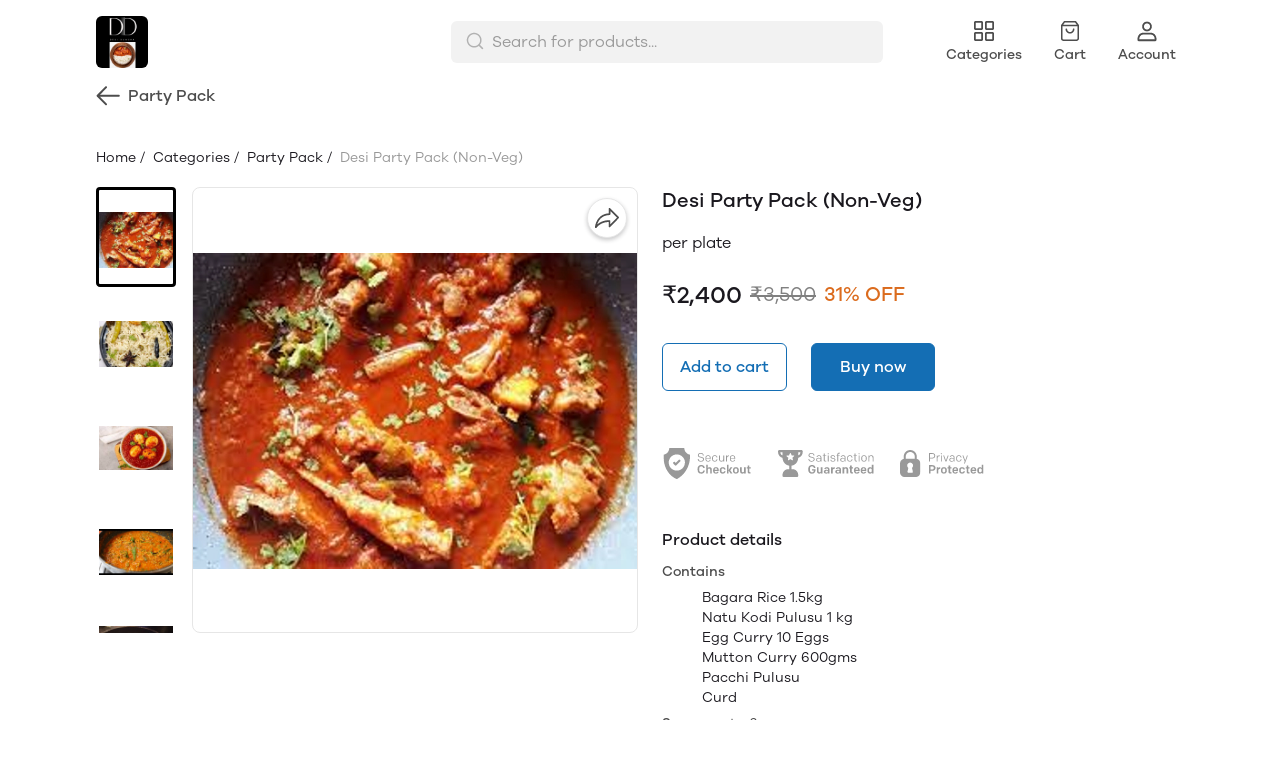

--- FILE ---
content_type: text/html; charset=utf-8
request_url: https://desidumcha.com/products/desi-party-pack
body_size: 101656
content:
<!DOCTYPE html>
<html lang="en">
  <head>
    <meta charset="UTF-8"/>
    <meta http-equiv="X-UA-Compatible"
          content="IE=edge"/>
    <meta name="viewport"
          content="width=device-width, initial-scale=1.0, maximum-scale=1.0, user-scalable=no"/>
    <!-- stylesheet -->
    <link rel="stylesheet" href="/public/dukaan/littleleo/css/styles.css?ver=sceptre:0abf2a4" as="" onload="">
        <noscript><link rel="stylesheet" href="styles.css"></noscript>
    <link rel="stylesheet" href="/public/dukaan/littleleo/css/splide.min.css?ver=sceptre:0abf2a4" as="" onload="">
        <noscript><link rel="stylesheet" href="styles.css"></noscript>
    <link rel="stylesheet" href="/public/dukaan/littleleo/css/mainHeader.css?ver=sceptre:0abf2a4" as="" onload="">
        <noscript><link rel="stylesheet" href="styles.css"></noscript>
    <link rel="stylesheet" href="/public/dukaan/littleleo/css/categoryProducts.css?ver=sceptre:0abf2a4" as="" onload="">
        <noscript><link rel="stylesheet" href="styles.css"></noscript>
    <link rel="stylesheet" href="/public/dukaan/littleleo/css/buyNow.css?ver=sceptre:0abf2a4" as="" onload="">
        <noscript><link rel="stylesheet" href="styles.css"></noscript>
    <link rel="stylesheet" href="/public/dukaan/littleleo/css/common.css?ver=sceptre:0abf2a4" as="" onload="">
        <noscript><link rel="stylesheet" href="styles.css"></noscript>
    <link rel="stylesheet" href="/public/dukaan/littleleo/css/leo.css?ver=sceptre:0abf2a4" as="" onload="">
        <noscript><link rel="stylesheet" href="styles.css"></noscript>
    
<link rel="stylesheet" href="/public/dukaan/littleleo/css/products.css?ver=sceptre:0abf2a4" as="" onload="">
        <noscript><link rel="stylesheet" href="styles.css"></noscript>




<title>Telangana Style Naati/Desi Party Pack</title>
<meta name="description" content="Order now for a delicious feast in Telangana Style with our Naati Chicken curry with Boti Fry/Paya/Talakaya Kura and Pacchi Pulusu with Bagara Rice." />

<meta property="og:title" content="Telangana Style Naati/Desi Party Pack" />
<meta property="og:image" itemprop="image" content="https://dukaan.b-cdn.net/1000x1000/webp/upload_file_service/3fd1fe53-067c-49b8-8992-08b93eda7f3d/natu-kodi-pulusu.jpg" />
<meta property="og:image:secure_url" content="https://dukaan.b-cdn.net/1000x1000/webp/upload_file_service/3fd1fe53-067c-49b8-8992-08b93eda7f3d/natu-kodi-pulusu.jpg" />
<meta property="og:description" content="Order now for a delicious feast in Telangana Style with our Naati Chicken curry with Boti Fry/Paya/Talakaya Kura and Pacchi Pulusu with Bagara Rice." />
<meta property="og:type" content="website" />

<meta property="twitter:card" content="summary_large_image" />
<meta name="twitter:title" content="Telangana Style Naati/Desi Party Pack">
<meta name="twitter:description" content="Order now for a delicious feast in Telangana Style with our Naati Chicken curry with Boti Fry/Paya/Talakaya Kura and Pacchi Pulusu with Bagara Rice.">
<meta property="twitter:image" content="https://dukaan.b-cdn.net/1000x1000/webp/upload_file_service/3fd1fe53-067c-49b8-8992-08b93eda7f3d/natu-kodi-pulusu.jpg" />

<meta property="product:price:amount" content="2400">
<meta property="product:price:currency" content="INR">
<meta property="og:site_name" content="DesiDumcha">

<script type="application/ld+json">
  {
    "@context": "https://schema.org/",
    "@type": "Product",
    "name": "Desi Party Pack (Non-Veg)",
    "description": "Contains

Bagara Rice 1.5kg
Natu Kodi Pulusu 1 kg
Egg Curry 10 Eggs
Mutton Curry 600gms
Pacchi Pulusu
Curd

Serves upto 6 persons
Description
Presenting our magnificent Cloud Kitchen Party Pack, designed to elevate your dining experience with an extensive selection of delectable dishes. Crafted with authentic materials and cooked using refined groundnut oil, this party pack brings together a symphony of flavors that will delight your taste buds. Let&#39;s dive into the mouthwatering offerings included in this culinary extravaganza:
1. Bagara Rice: Embark on a culinary journey with our fragrant and flavorful Bagara Rice. Using the finest Basmati rice and a blend of handpicked spices, we create a harmonious combination that dances on your palate. Cooked to perfection with refined groundnut oil, this dish is a testament to our commitment to using authentic materials and techniques.
2. Natu Kodi Pulusu: Introducing the tantalizing Natu Kodi Pulusu, a regional favorite that showcases the flavors of Telangana. Tender country chicken is cooked in a luscious gravy made with a unique blend of spices, onions, and tomatoes. This dish captures the essence of traditional Telangana cuisine, prepared with authentic materials and refined groundnut oil.
3. Mutton Curry: Brace yourself for a rich and indulgent treat with our Mutton Curry. We carefully select succulent pieces of mutton and slow-cook them in a fragrant gravy infused with a blend of aromatic spices. The result is a dish that exudes depth and complexity, prepared with authentic materials and refined groundnut oil.
4. Egg Curry: Indulge in our flavorful Egg Curry, a vegetarian delight that satisfies the most discerning palates. The curry sauce, prepared with a perfect blend of spices and herbs, envelops boiled eggs, creating a delightful symphony of flavors. This dish exemplifies our commitment to authenticity, as it is prepared using authentic materials and refined groundnut oil.
5. Pachi Pulusu: Experience a burst of tangy flavors with our traditional Telanagana-style Pachi Pulusu. Made with fresh tamarind and a medley of aromatic spices, this raw tamarind curry delights the senses with its sweet and sour notes. We ensure the authenticity of this dish by using authentic materials and cooking it with refined groundnut oil.
To complete this magnificent spread, we include a serving of creamy and refreshing curd, made from high-quality ingredients. This curd acts as a palate cleanser and provides a cool respite amidst the array of flavors.
With our Cloud Kitchen&#39;s Naati/Desi Party Pack, you can relish the authentic flavors of Bagara Rice, Egg Curry, Pachi Pulusu, Natu Kodi Pulusu, and Mutton Curry, all prepared using authentic materials and refined groundnut oil. Immerse yourself in this culinary journey, knowing that each dish is crafted with utmost care and an unwavering dedication to quality and authenticity.",
    "category": "Party Pack",
    "url": "/products/desi-party-pack",
    "sku": "43544884",
    "image": {
      "@type": "ImageObject",
      "url": "https://dukaan.b-cdn.net/700x700/webp/upload_file_service/3fd1fe53-067c-49b8-8992-08b93eda7f3d/natu-kodi-pulusu.jpg",
      "image": "https://dukaan.b-cdn.net/700x700/webp/upload_file_service/3fd1fe53-067c-49b8-8992-08b93eda7f3d/natu-kodi-pulusu.jpg",
      "name": "Desi Party Pack (Non-Veg)",
      "width": "525",
      "height": "700"
    },
    "mpn": "desi-party-pack",
    "productId": "41206300",
    
    "offers": [
      
      {
        "@type": "Offer",
        "name": "",
        "availability":"https://schema.org/InStock",
        "price": "2400",
        "priceCurrency": "INR",
        "sku": "43544884",
        "url": "/products/desi-party-pack?variant=43544884"
      }
      
    ]
    
  }
</script>
<script type="application/ld+json">
  {
    "@context": "https://schema.org",
    "@type": "BreadcrumbList",
    "itemListElement": [{
      "@type": "ListItem",
      "position": 1,
      "name": "Home",
      "item": "https://desidumcha.com"
    },{
      "@type": "ListItem",
      "position": 2,
      "name": "Party Pack",
      "item": "https://desidumcha.com/categories/party-pack"
    },{
      "@type": "ListItem",
      "position": 3,
      "name": "Desi Party Pack (Non-Veg)",
      "item": "https://desidumcha.com/products/desi-party-pack"
    }]
  }
</script>
<style>
  :root {
    --sticky-footer-bottom: 0px;
  }

  .cur-p {
    font-weight: 500;
  }

  .menu-items-full-container {
    display: none !important;
  }

  .addTobagButtonWrapper {
    display: flex;
    justify-content: space-between;
    align-items: center;
    margin-top: 32px;
  }

  .addTobagButtonWrapper add-to-bag-button,
  .addTobagButtonWrapper buy-now-button-load-point {
    flex: 0.5;
  }

  .addTobagButtonWrapper add-to-bag-button {
    margin-right: 12px;
  }

  .addTobagButtonWrapper buy-now-button-load-point {
    margin-left: 12px;
  }

  @media screen and (max-width: 1024px) {
    .addTobagButtonWrapper {
      width: 100vw !important;
      padding: 16px;
      margin-left: -16px;
      margin-right: -16px;
      position: sticky;
      bottom: var(--container-bottom-sticky);
      background-color: white;
    }
  }

  .headingViewAllText:hover {
    text-decoration: underline;
  }

  .viewall-bottom:hover {
    text-decoration: underline;
  }

  .green-copy-code {
    color: var(--green-hover) !important;
  }

  .viewall-bottom {
    font-size: 16px;
    line-height: 24px;
  }

  .subHeader {
    display: block !important;
  }

  .product-original-price {
    text-decoration: line-through;
  }

  .product-images {
    /* width: 100%;
        max-width: 446px; */
    border-bottom: 0;
  }

  .product-images .splide__slide img {
    aspect-ratio: 1/1;
    /* flex: 1; */
    width: 446px;
    height: 446px;
    /* width: 100%; */
    /* max-width: 446px; */
    /* min-width: 446px; */
    object-fit: contain;
    /* border-radius: 12px; */
    /* border: 1px solid var(--black-90); */
  }

  /** Product splide carousel */

  .splide-video-icon-image-wrapper {
    width: 100%;
    height: 100%;
    position: relative;
    pointer-events: auto;
  }

  .splide-video-icon-image-wrapper .product-image-ytplayer {
    display: block;
  }

  .splide-video-icon-image-wrapper .video-icon {
    position: absolute;
    top: 50%;
    left: 50%;
    transform: translate(-50%, -50%);
    z-index: 1;
    cursor: pointer;
  }

  .splide-horizontal {
    display: flex;
    flex-flow: row-reverse;
  }

  .splide-horizontal .thumbnails {
    /* display: flex; */
    /* flex-direction: column; */
    margin: 0;
    margin-right: 8px;
  }

  .splide-horizontal .thumbnails .thumbnail {
    height: 64px;
    width: 64px;
    border-radius: var(--border-radius-small);
    border: 1px solid var(--black-90);
    margin-bottom: 8px;
  }



  .thumbnail img {
    width: 100%;
    height: 100%;
    object-fit: contain;
    aspect-ratio: 1/1;
  }

  .thumbnails {
    overflow-y: scroll;
    height: 446px;
  }

  @media screen and (max-width: 1024px) {
    .countdown-timer-header {
      font-size: 16px !important;
      line-height: 24px !important;
    }

    .splide-horizontal {
      flex-flow: column;
    }

    .splide-horizontal .thumbnails .thumbnail {
      flex-basis: calc(12.5% - 8px);
      height: auto;
      width: auto;
      margin-right: 8px !important;
      margin-bottom: 8px !important;
    }

  }
  @media screen and (max-width: 576px){
    .splide-horizontal .thumbnails {
      display: flex;
      flex-wrap: wrap;
      flex-direction: row;
      padding-left: 16px !important;
      padding-top: 16px !important;
      padding-right: 8px !important;
      height: 100%;
      transform: none !important;
    }
  }

  /** Product splide carousel */

  .card__price.shimmer {
    height: 16px;
    width: 90%;
    margin: 20px auto;
  }

  .card__button.shimmer {
    height: 48px;
  }

  .productCardContainer.shimmer {
    width: 100%;
    margin-block: 8px;
  }

  .remove-button,
  .add-button {
    max-width: 48px !important;
  }

  @media screen and (max-width: 1024px) {
    .m-ml16 {
      margin-left: 16px;
    }

    .add-to-bag-button-wrapper {
      max-width: revert !important;
      width: 100%;
    }

    .buy-now-button-wrapper {
      max-width: revert !important;
      width: 100%;
    }

    .product-header {
      display: block !important;
    }

    .thumbnails {
      margin: 1rem 16px 0;
    }

    .product-images {
      max-width: 100%;
      flex: 1;
      overflow: hidden;
    }

    .product-images .splide__slide img {
      border-radius: 0;
      flex: 1;
      width: auto;
      height: 100%;
    }
  }

  .mt-24 {
    margin-top: 24px;
  }


  /* .variant-type-section:not(:first-child) {
    margin-top: 24px;
  }

  .variant-type-section .variant-type-header {
    font-weight: 500;
    padding-bottom: 10px;
  }

  .variant-type-section .variant-type-header .variant-type-label {
    font-size: 16px;
    line-height: 24px;
    font-weight: 500;
  }

  .variant-type-section .variant-type-header svg {
    margin-right: 8px;
  }

  .variant-type-section .size-selection-list {
    display: flex;
    flex-direction: row;
    flex-wrap: wrap;
    margin: -8px;
  }

  .variant-type-section .size-selection-list label {
    display: flex;
    align-items: center;
    justify-content: center;
    margin: 8px;
    border-radius: var(--border-radius-small);
    padding: 6px 16px;
    border: 1px solid var(--black-90);
    color: var(--primary-black);
    cursor: pointer;
    margin-bottom: 12px;
  }

  .variant-type-section .size-selection-list input {
    display: none;
  }

  .variant-type-section .size-selection-list input[type="radio"]:checked+label,
  .variant-type-section .size-selection-list label:hover {
    color: var(--primary);
    border-color: var(--primary);
    background-color: rgba(var(--primary-rgb), 0.1);
    white-space: nowrap;
  }

  .variant-type-section .color-selection-list {
    display: flex;
    flex-direction: row;
    flex-wrap: wrap;

    margin: -8px;
  }

  .variant-type-section .color-selection-list label {
    display: flex;
    align-items: center;
    justify-content: center;
    margin: 8px;
    padding: 3px;
    height: 40px;
    width: 40px;
    background-color: var(--white);
    border: 1px solid var(--black-90);
    border-radius: var(--border-radius-small);
  }

  .variant-type-section .color-selection-list label .color-display-section {
    border-radius: 2px;
    display: flex;
    align-items: center;
    justify-content: center;
    width: 100%;
    height: 100%;
  }

  .variant-type-section .color-selection-list label svg {
    visibility: hidden;
  }

  .variant-type-section .color-selection-list label svg {
    visibility: hidden;
  }

  .variant-type-section .color-selection-list label:hover svg {
    visibility: visible;
  }

  .variant-type-section .color-selection-list input {
    display: none;
  }

  .variant-type-section .color-selection-list input[type="radio"]:checked+label svg {
    visibility: visible;
  } */

  .product-description table {
    width: 100%;
  }

  .product-description table td {
    padding: 8px;
    border: 1px solid;
  }
</style>

    <meta name="theme-color" content="#000000" />
<meta charset="UTF-8" />
<link rel="shortcut icon"
      type="image/x-icon"
      href="https://dukaan.b-cdn.net/64x64/webp/upload_file_service/93dc94b0-3927-4366-8efa-ccee0968b3ca/3.png"/>
<link rel="dns-prefetch"
      href="https://www.googletagmanager.com/">
<link rel="dns-prefetch"
      href="https://connect.facebook.net/">
<link rel="canonical" href="https://desidumcha.com/products/desi-party-pack" />
<meta name="google-site-verification" content="JGbkDJtRuJlNBbWyNkjTSW13Y_fZ_hFb26pxowIHyno"/>
<style>
            @media (max-width: 767px) {
              .product-details-section .pdp-button-wrapper {
                position: fixed !important;
                width: 100% !important;
                z-index: 2;
                margin-top: 0 !important;
              }
            }
           </style>
<style>
  
  :root {
    --primary: #146eb4;
    --secondary: #ee741f;
    --menu-bar-color: #146eb4;
    --primary-rgb: 20,110,180;
    --secondary-rgb: 238,116,31;
    --primary-background: rgba(20,110,180, 0.15);
    --primary-hover: #177ccb;
  }

  :root {
    --border-radius-small: 4px;
    --border-radius-medium: 6px;
    --border-radius-large: 8px;
    --border-radius-modal: 16px;

    --white: #ffffff;
    --black-100: var(--white);
    --black-12: #1a181e;
    --black-25: #353535;
    --black-30: #4d4d4d;
    --black-50: #808080;
    --black-55: #989898;
    --black-60: #999999;
    --black-70: #b2b2b2;
    --black-80: #cccccc;
    --black-85: #d9d9d9;
    --black-90: #e6e6e6;
    --black-95: #f2f2f2;
    --black-96: #f5f5f5;
    --black-98: #fafafa;

    --brand-primary: #146eb4;
    --brand-secondary: #ee741f;
    --primary-black: var(--black-12);
    --secondary-raspberry: #df1e5b;
    --secondary-yellow: #fab73b;
    --secondary-green: #17b31b;
    --secondary-red: #e50b20;
    --secondary-orange: #db6b1d;
    --secondary-navyblue: #1e2640;
    --green-hover: #149917;
    --red-hover: #cc0a1d;

    --black-hover: var(--black-30);
    --secondary-red-a10: rgba(229, 11, 32, 0.1);
    --white-a10: rgba(255, 255, 255, 0.1);
    --secondary-green-rgb: 23, 179, 27;
    --brand-secondary-rgb: 238, 116, 31;
    --offers-shadow: rgba(26, 24, 30, 0.24);
    --division-primary: var(--black-90);
    --shimmer-gradient: linear-gradient(to right,
        var(--black-95) 8%,
        var(--black-85) 18%,
        var(--black-95) 33%);

    --theme-secondary-green: #17b31b;
    --theme-secondary-red: #e50b20;
    --theme-variable-white: var(--white);
    --theme-primary: var(--primary);
    --theme-primary-black: var(--primary-black);
    --theme-primary-black-hover: var(--primary-black);
    --theme-primary-black-30: #4d4d4d;

    --theme-pimrary-button-color: var(--primary);
    --navicon-hover: var(--black-95);
    --drawer-background-primary: var(--white);
    --search-background: var(--black-95);
    --odd-background: var(--black-98);
    --trusted-illustration-color: #999999;

    --regular-font-weight: 400;
    --medium-font-weight: 500;
    --bold-font-weight: 600;

    --bxgy-green: #17b31b;

    --container-bottom-sticky: 0px;

  }
</style>
<style>
	* {
	   font-family: var(--font-family);
	 }
 </style>
 <link type="text/css" rel="preload" as="font" crossorigin="anonymous" href="/fonts/GalanoGrotesque/galanogrotesque-regular.otf">
		<link type="text/css" rel="preload" as="font" crossorigin="anonymous" href="/fonts/GalanoGrotesque/galanogrotesque-medium.otf">
		<link type="text/css" rel="preload" as="font" crossorigin="anonymous" href="/fonts/GalanoGrotesque/galanogrotesque-semibold.otf">
		<style>
		  :root {
			--font-family: 'GalanoGrotesque', sans-serif;
		  }
		  @font-face {
			font-family: GalanoGrotesque;
			font-style: normal;
			font-weight: 400;
			src: url("/fonts/GalanoGrotesque/galanogrotesque-regular.otf") format("opentype");
			font-display: swap;
		  }
	  
		  @font-face {
			font-family: GalanoGrotesque;
			font-style: normal;
			font-weight: 500;
			src: url("/fonts/GalanoGrotesque/galanogrotesque-medium.otf") format("opentype");
			font-display: swap;
		  }
	  
		  @font-face {
			font-family: GalanoGrotesque;
			font-style: normal;
			font-weight: 600;
			src: url("/fonts/GalanoGrotesque/galanogrotesque-semibold.otf") format("opentype");
			font-display: swap;
		  }
		</style>
<style>
      @-webkit-keyframes spinner-border {
        to {
          -webkit-transform: rotate(360deg);
          transform: rotate(360deg);
        }
      }
    
      @keyframes spinner-border {
        to {
          -webkit-transform: rotate(360deg);
          transform: rotate(360deg);
        }
      }
    
      .loader {
        display: inline-block;
        width: 20px;
        height: 20px;
        vertical-align: text-bottom;
        border: 3px solid currentColor;
        border-right-color: transparent;
        border-radius: 50%;
        -webkit-animation: spinner-border 0.75s linear infinite;
        animation: spinner-border 0.75s linear infinite;
      }
      .loaderContainer {
        position: absolute;
        top: 0;
        left: 0;
        right: 0;
        bottom: 0;
      }
    </style>
<style>
    .bounceLoaderWrap {
      position: relative;
      height: 100%;
      width: 100%;
      background-color: var(--white);
    }
    .bounceLoaderWrap.overlay {
      top: 0;
      bottom: 0;
      left: 0;
      right: 0;
      position: fixed;
      background-color: rgba(0, 0, 0, 0.6);
      backdrop-filter: blur(24px);
      z-index: 10;
    }
    .bounceLoaderWrap.overlay.highZIndex {
      z-index: 10000;
    }
    
    .bounceLoader {
      display: flex;
      align-items: center;
      flex-direction: column;
      position: absolute;
      top: 0;
      left: 0;
      right: 0;
      bottom: 0;
      pointer-events: all;
    }
    .bounceLoader.absoluteCenter {
      position: absolute;
      top: 50%;
      left: 50%;
      transform: translate(-50%, -50%);
    }
    .bounceLoader .spinner {
      text-align: center;
    }
    .bounceLoader .spinner > .bounce {
      width: 20px;
      height: 20px;
      background-color: #ccc;
      border-radius: 100%;
      display: inline-block;
      -webkit-animation: bounce-delay 1.4s infinite ease-in-out both;
      animation: bounce-delay 1.4s infinite ease-in-out both;
    }
    .bounceLoader .spinner > .bounce.bounce1 {
      -webkit-animation-delay: -0.32s;
      animation-delay: -0.32s;
      margin-right: 8px;
    }
    .bounceLoader .spinner > .bounce.bounce2 {
      -webkit-animation-delay: -0.16s;
      animation-delay: -0.16s;
      margin-right: 8px;
    }
    
    @keyframes bounce-delay {
      0%, 80%, 100% {
        -webkit-transform: scale(0);
        transform: scale(0);
      } 40% {
        -webkit-transform: scale(1.0);
        transform: scale(1.0);
      }
    }
    
    </style>
    <style>
    .product-qty {
      color: var(--primary);
      font-weight: 500;
      font-size: 15px;
      line-height: 22px;
    }

    @media screen and (max-width: 1024px) {
      .badgeValue {
        margin-left: 0px !important;
        top: 12px;
      }
    }
    </style>
  </head>
  
<style>
    @-webkit-keyframes  btnAnimate {
        0%{
       left: 0;
    }
    50%{
        left: 80%;
    }
    100%{
       left: 0;
    }
  }
 
  @keyframes btnAnimate {
     
    0%{
       left: 0;
    }
    50%{
        left: 80%;
    }
    100%{
       left: 0;
    }
  
  }
 .loaderContainer{
    position: absolute;
    top: 0;
    bottom: 0;
    left: 0;
    right: 0;
    z-index: 1;
 }
  
  .loader{
    display: inline-block;
    position: absolute;
    bottom: 0;
    width: 20px;
    height: 2px !important;
    background-color:  currentColor;
    border-radius: 0px;
    border: none;
    -webkit-animation: btnAnimate .7s ease-in infinite;
    animation: btnAnimate .7s ease-in infinite;
  }
</style>
<div class="loaderContainer w100 h100 hidden">
    <div class="loader"></div>
</div>


  <body class="flex d-column">
    
  <link rel="stylesheet" href="/public/dukaan/littleleo/css/mainHeader.css?ver=sceptre:0abf2a4" as="" onload="">
        <noscript><link rel="stylesheet" href="styles.css"></noscript>
  <style>
  .h100vh {
    height: 100vh;
  }
  
  .overflow-y-auto {
    overflow-y: auto;
  }
  .category-list {
    margin: 0 -8px;
    width: calc(100% + 16px);
  }

  /*.navLinks-item:first-child div{*/
  /*  padding-left: 0;*/
  /*}*/

  .category-list-4 .category-list-item {
    flex: 1 0 calc((100% / 4) - 16px);
    margin: 8px;
    max-width: calc((100% / 4) - 16px);
  }

  .menuItemsSidebar .modal .modal-content {
    max-height: 100%;
    height: 100%;
    background-color: white;
    max-width: 400px;
    padding: 24px 16px;
    max-height: 100%;
    position: relative;
    border-radius: 8px;
    overflow: auto;
    margin-right: 0;
    border-radius: 0;
  }

  .menuItemsSidebar .modal {
    background-color: rgba(0, 0, 0, 0.7);
  }

  .drawer {
    position: fixed;
    top: 0;
    left: 0;
    right: 0;
    bottom: 0;
    z-index: 10000;
    background: var(--black-100);
  }

  /** SEARCH **/

  input.search-input.disable-select {
    padding: 7px 12px 7px 40px;
    width: 100%;
    font-size: 16px;
    line-height: 26px;
    background: var(--black-95);
    color: var(--black-30);
    opacity: 1;
    border: 1px solid transparent;
    border-radius: 6px;
  }

  .clear-search-input-btn {
    position: absolute;
    right: 12px;
    border: none;
    outline: none;
    padding: 0;
    top: calc(50% - 10px);
  }
  .clear-search-input-btn svg {
    width: 20px;
    height: 20px;
  }

  .header-search-bar-wrapper {
    position: relative;
    width: 432px;
  }

  .headerSearch {
    display: flex;
    align-items: center;
    position: relative;
    z-index: 10001;
  }

  .headerSearch svg {
    position: absolute;
    left: 14px;
    top: 10px;
  }

  .header-search-bar-wrapper .search-dropdown {
    overflow: scroll;
    width: 100%;
    position: absolute;
    top: calc(100% + 10px);
    border: 1px solid transparent;
    border-radius: var(--border-radius-large);
    margin: auto;
    background-color: white;
    z-index: 10001;
    max-height: 415px;
  }

  .headerSearch+.modal.search-modal .modal-content {
    overflow: scroll;
    padding: 28px 24px;
    width: 530px;
    top: 70px;
    position: absolute;
    border: 1px solid transparent;
    border-radius: var(--border-radius-large);
    margin: auto;
  }

  .category-list {
    margin: 0 -8px;
    width: calc(100% + 16px);
  }

  .category-list-2 .category-list-item {
    flex: 1 0 calc((100% / 2) - 16px);
    margin: 8px;
    max-width: calc((100% / 2) - 16px);
  }

  .mobileModalSearchBar {
    z-index: 1031;
    position: relative;
  }

  .mobileModalSearchBar>span {
    position: absolute;
    left: 10px;
    top: 10px;
  }

  .mobileModalSearchBar input {
    padding: 7px 28px 6px 36px;
    width: 100%;
    font-size: 16px;
    line-height: 26px;
    background: var(--black-95);
    color: var(--black-30);
    border: 1px solid transparent;
    border-radius: var(--border-radius-medium);
  }

  .mobile-search-bar .modal .modal-content {
    min-height: 100%;
    max-height: 100%;
    max-width: 100%;
    overflow: auto;
  }

  /** NavItems Menu **/

  /** NavItems Desktop **/

  .navLinks-item ul {
    border: 1px solid var(--black-90);
    position: absolute;
    background: var(--white);
    z-index: 5;
    min-width: 100%;
    max-width: calc(100% + 100px);
    visibility: hidden;
    pointer-events: none;
    left: 0;
    top: 100%;
    border-radius: var(--border-radius-large);
  }

  .navLinks-item {
    position: relative;
    border-radius: 50px;
  }

  .navLinks-item:hover {
    background-color: rgba(0, 0, 0, .03);
  }

  .navLinks-item a div {
    border-radius: 20px;
    overflow: hidden;
  }

  .navLinks-item:hover a div {
    background: #ffffff1a;
  }

  .navLinks-item:hover ul {
    visibility: visible;
    pointer-events: all;
  }

  .navLinks-item:hover span {
    transform: rotate(180deg);
  }

  .navLinks-item ul li a {
    white-space: nowrap;
    display: block;
  }

  /** NavItems Desktop **/

  /** NavItems Mobile **/

  .mobile-menu-drop-down {
    border-left: 1px solid var(--black-85);
    margin-top: 16px;
    padding-top: 4px;
    padding-left: 20px;
    padding-bottom: 8px;
  }

  .mobile-arrow-up {
    transform: rotate(180deg);
  }

  /** NavItems Mobile **/

  /** NavItems Menu **/

  .dukaan-auth-modal {
    z-index: 9999 !important;
  }

  .navbar-hamburger-containers {
    display: flex;
    flex-direction: row;
    align-items: center;
    justify-content: center;
    position: absolute;
    right: 0;
  }

  @media screen and (max-width: 1024px) {
    .headerSearch {
      display: none;
    }

    .mobile-search-bar .modal .modal-content {
      min-height: 100%;
      max-height: 100%;
      max-width: 100%;
      overflow: auto;
    }

    .nav-button-wrapper button {
      width: 40px;
      height: 40px;
      background-color: transparent;
    }

    .close-offer-icon {
      margin-top: 8px;
    }

    .modal-header {
      display: flex !important;
      margin-bottom: 0 !important;
    }

    .nav-footer {
      z-index: 5 !important;
    }

    .modal-content {
      padding: 0 !important;
    }

    .category-list-2 .category-list-item {
      flex: 1 0 calc((100% / 2) - 16px) !important;
      margin: 8px !important;
      max-width: calc((100% / 2) - 16px) !important;
    }
  }

  /** SEARCH **/

  .hellobar-container {
    height: 100% !important;
  }

  .hellobar-content {
    padding: 10px !important;
  }
  </style>
  



  <!-- Main Header -->
  <div class="sticky bk-white">
    <!-- <div class="hide-mob"> -->
    <div class="container">
      <div class="w100 bk-white py16 m-py0">
        <div class="hide-mob">
          <header class="navbar">
            <div class="mainHeader">
              <a href="/"
                 class="headerStoreInfoLink">
                <div class="headerStoreInfo">
                  <img alt="store-logo"
                       class="logoStoreImg"
                       src="https://dukaan.b-cdn.net/420x280/webp/upload_file_service/8e4a907d-4e00-4795-b444-b7721436903f/2.png"
                       style="border-radius: 6px"/>
                  
                </div>
              </a>
              <button class="drawerButton"
              onclick="initSidebarMenu()">
                <svg width="24"
                     height="24"
                     viewBox="0 0 24 24"
                     fill="var(--primary-black)"
                     xmlns="http://www.w3.org/2000/svg"
                     alt="menu"
                     class="MobileMenu_mobileMenuHamburger__27G0u">
                  <path fill-rule="evenodd" clip-rule="evenodd"
                  d="M2.09961 11.9996C2.09961 11.5026 2.50255 11.0996 2.99961 11.0996H20.9996C21.4967 11.0996 21.8996 11.5026 21.8996 11.9996C21.8996 12.4967 21.4967 12.8996 20.9996 12.8996H2.99961C2.50255 12.8996 2.09961 12.4967 2.09961 11.9996Z">
                  </path>
                  <path fill-rule="evenodd" clip-rule="evenodd"
                  d="M2.09961 5.99961C2.09961 5.50255 2.50255 5.09961 2.99961 5.09961H20.9996C21.4967 5.09961 21.8996 5.50255 21.8996 5.99961C21.8996 6.49667 21.4967 6.89961 20.9996 6.89961H2.99961C2.50255 6.89961 2.09961 6.49667 2.09961 5.99961Z">
                  </path>
                  <path fill-rule="evenodd" clip-rule="evenodd"
                  d="M2.09961 17.9996C2.09961 17.5026 2.50255 17.0996 2.99961 17.0996H20.9996C21.4967 17.0996 21.8996 17.5026 21.8996 17.9996C21.8996 18.4967 21.4967 18.8996 20.9996 18.8996H2.99961C2.50255 18.8996 2.09961 18.4967 2.09961 17.9996Z">
                  </path>
                </svg>
              </button>
              <!-- search bar -->
              <div class="centerComponent">
                <div class="header-search-bar-wrapper">
                  <div class="modal search-modal hidden"
                       id="search-drawer"
                       onclick="closeSearchDrawer()"></div>
                  <div class="headerSearch"
                       onclick="openSearchDrawer()">
                    <svg class="br0"
                         width="20"
                         height="20"
                         viewBox="0 0 20 20"
                         fill="none"
                         xmlns="http://www.w3.org/2000/svg">
                      <path fill-rule="evenodd" clip-rule="evenodd" d="M3.22916 9.16634C3.22916 5.88715 5.88747 3.22884 9.16666 3.22884C12.4459 3.22884 15.1042 5.88715 15.1042 9.16634C15.1042 10.769 14.4692 12.2234 13.4371 13.2916C13.41 13.312 13.384 13.3345 13.3594 13.3591C13.3348 13.3837 13.3123 13.4097 13.2919 13.4367C12.2237 14.4689 10.7693 15.1038 9.16666 15.1038C5.88747 15.1038 3.22916 12.4455 3.22916 9.16634ZM13.8554 14.8863C12.5792 15.9336 10.9464 16.5622 9.16666 16.5622C5.08206 16.5622 1.77083 13.2509 1.77083 9.16634C1.77083 5.08174 5.08206 1.77051 9.16666 1.77051C13.2513 1.77051 16.5625 5.08174 16.5625 9.16634C16.5625 10.946 15.9339 12.5789 14.8866 13.8551L18.0156 16.9841C18.3004 17.2689 18.3004 17.7305 18.0156 18.0153C17.7309 18.3001 17.2692 18.3001 16.9844 18.0153L13.8554 14.8863Z" fill="#B2B2B2"/>
                    </svg>
                    <form class="w100"
                          onsubmit="handleQuerySearch(event)">
                      <input type="text"
                             class="search-input disable-select advance-filter__search-input"
                             onkeyup="onInputChange(event)"
                             name="search"
                             placeholder="Search for products..."/>
                      <input class="hidden"
                             type="submit"/>
                      <button class="clear-search-input-btn hidden"
                              onclick="clearInputSearch(event)">
                        <svg width="20"
                             height="20"
                             viewBox="0 0 20 20"
                             fill="none"
                             xmlns="http://www.w3.org/2000/svg">
                          <path fill-rule="evenodd" clip-rule="evenodd"
                          d="M15.5896 5.58958C15.915 5.26414 15.915 4.73651 15.5896 4.41107C15.2641 4.08563 14.7365 4.08563 14.4111 4.41107L10.0003 8.82181L5.58958 4.41107C5.26414 4.08563 4.73651 4.08563 4.41107 4.41107C4.08563 4.73651 4.08563 5.26414 4.41107 5.58958L8.82181 10.0003L4.41107 14.4111C4.08563 14.7365 4.08563 15.2641 4.41107 15.5896C4.73651 15.915 5.26414 15.915 5.58958 15.5896L10.0003 11.1788L14.4111 15.5896C14.7365 15.915 15.2641 15.915 15.5896 15.5896C15.915 15.2641 15.915 14.7365 15.5896 14.4111L11.1788 10.0003L15.5896 5.58958Z"
                          fill="#808080" />
                        </svg>
                      </button>
                    </form>
                  </div>
                  <div class="search-dropdown hidden modal-overflow-container"
                       onclick="event.stopPropagation()">
                    <div class="hide-desk">
                      <div class="input-wrapper">
                        <svg onclick="closeSearchDrawer()"
                             xmlns="http://www.w3.org/2000/svg"
                             width="24"
                             height="24"
                             viewBox="0 0 24 24"
                             fill="none">
                          <path d="M20 12H4" stroke="#1A181E" stroke-linecap="round" stroke-linejoin="round" />
                          <path d="M12 4L4 12L12 20" stroke="#1A181E" stroke-linecap="round" stroke-linejoin="round" />
                        </svg>
                        <form onsubmit="handleQuerySearch(event)">
                          <input type="text"
                                 name="search"
                                 class="search-input advance-filter__search-input"
                                 onkeyup="onInputChange(event)"
                                 placeholder="Search..."/>
                          <input class="hidden"
                                 type="submit"/>
                        </form>
                      </div>
                      <div class="divider"></div>
                    </div>
                    <div class="category-no-result hidden">
                      <div class="section-heading mb16 c-black t-16_24">No products found</div>
                    </div>
                    <div class="recent-searches hidden">
                      <div class="p16">
                        <div class="section-heading fB j-sb a-c mb16">
                          <span class="c-black medium t-16_24">Recent searches</span>
                          <span class="t-14 mt-14 c-primary medium pointer underline"
                                onclick="clearRecentSearches()">Clear all</span>
                        </div>
                        <div class="recent-searches-list"></div>
                      </div>
                      <div class="divider bk-black-90"></div>
                    </div>
                    <div class="search-meta p16"
                         style="padding-bottom: 8px">
                      <div class="section-heading mb6 c-black medium t-16_24">Bestsellers</div>
                      <div class="category-list-load-point category-list category-list-4 fB j-fs wrap">
                        
                          <div class="category-list-item category-list-shimmer-item">
                            <div class="category-image shimmer"></div>
                            <div class="category-name shimmer mt8"
                                 style="height: 16px"></div>
                          </div>
                        
                          <div class="category-list-item category-list-shimmer-item">
                            <div class="category-image shimmer"></div>
                            <div class="category-name shimmer mt8"
                                 style="height: 16px"></div>
                          </div>
                        
                          <div class="category-list-item category-list-shimmer-item">
                            <div class="category-image shimmer"></div>
                            <div class="category-name shimmer mt8"
                                 style="height: 16px"></div>
                          </div>
                        
                          <div class="category-list-item category-list-shimmer-item">
                            <div class="category-image shimmer"></div>
                            <div class="category-name shimmer mt8"
                                 style="height: 16px"></div>
                          </div>
                        
                      </div>
                    </div>
                    <div class="search-predictions hidden p16"></div>
                  </div>
                </div>
              </div>
              <!-- search items modal -->
              <!-- nav items -->
              <div class="navBarContainer">
                <a href="/categories">
                  <div class="navButton"
                       data-button="categories">
                    <svg width="24"
                         height="24"
                         viewBox="0 0 24 24"
                         fill="none"
                         xmlns="http://www.w3.org/2000/svg"
                         alt="Categories"
                         color="#4d4d4d"
                         text="">
                      <path
                      d="M20.4971 13C21.3255 13 21.9971 13.6716 21.9971 14.5V20.5C21.9971 21.3284 21.3255 22 20.4971 22H14.4971C13.6686 22 12.9971 21.3284 12.9971 20.5V14.5C12.9971 13.6716 13.6686 13 14.4971 13H20.4971ZM9.5 13C10.3284 13 11 13.6716 11 14.5V20.5C11 21.3284 10.3284 22 9.5 22H3.5C2.67157 22 2 21.3284 2 20.5V14.5C2 13.6716 2.67157 13 3.5 13H9.5ZM20.297 14.7H14.697V20.3H20.297V14.7ZM9.3 14.7H3.7V20.3H9.3V14.7ZM9.5 2C10.3284 2 11 2.67157 11 3.5V9.5C11 10.3284 10.3284 11 9.5 11H3.5C2.67157 11 2 10.3284 2 9.5V3.5C2 2.67157 2.67157 2 3.5 2H9.5ZM20.4971 2C21.3255 2 21.9971 2.67157 21.9971 3.5V9.5C21.9971 10.3284 21.3255 11 20.4971 11H14.4971C13.6686 11 12.9971 10.3284 12.9971 9.5V3.5C12.9971 2.67157 13.6686 2 14.4971 2H20.4971ZM9.3 3.7H3.7V9.3H9.3V3.7ZM20.297 3.7H14.697V9.3H20.297V3.7Z"
                      fill="currentColor" />
                    </svg>
                    <p class="navButtonName">Categories</p>
                  </div>
                </a>
                <a href="/desidumcha/bag">
                  <div class="navButton">
                    <svg class="badgeItem"
                         width="24"
                         height="24"
                         viewBox="0 0 24 24"
                         fill="none"
                         xmlns="http://www.w3.org/2000/svg"
                         alt="Bag"
                         color="#4d4d4d"
                         text="">
                      <path
                      d="M17.5303 2C17.7769 2 18.0091 2.1161 18.157 2.31336L20.9105 5.985C20.9338 6.01451 20.955 6.04575 20.974 6.07848C20.9829 6.09427 20.9915 6.11041 20.9995 6.12681C21.0067 6.14109 21.0133 6.15592 21.0196 6.17098C21.0243 6.18292 21.0289 6.19482 21.0331 6.20682C21.0407 6.22728 21.0472 6.24826 21.0528 6.2696C21.0698 6.33447 21.0787 6.40189 21.0787 6.47005V19.3733C21.0787 20.824 19.9027 22 18.452 22H5.54873C4.09802 22 2.922 20.824 2.922 19.3733V6.47005C2.922 6.36611 2.94267 6.26389 2.98211 6.16909C2.98795 6.15455 2.99438 6.14034 3.00121 6.12636C3.02283 6.08242 3.04873 6.03994 3.07868 6L3.027 6.07799C3.02812 6.07606 3.02925 6.07413 3.03039 6.07221L3.07868 6L5.84366 2.31336C5.99161 2.1161 6.2238 2 6.47038 2H17.5303ZM19.511 7.253H4.488L4.48882 19.3733C4.48882 19.8806 4.84525 20.3047 5.32135 20.4087L5.43324 20.427L5.54873 20.4332H18.452C19.0373 20.4332 19.5119 19.9586 19.5119 19.3733L19.511 7.253ZM15.687 9.37327C16.1196 9.37327 16.4704 9.72402 16.4704 10.1567C16.4704 12.6254 14.4691 14.6267 12.0003 14.6267C9.5316 14.6267 7.53029 12.6254 7.53029 10.1567C7.53029 9.72402 7.88104 9.37327 8.3137 9.37327C8.74637 9.37327 9.09711 9.72402 9.09711 10.1567C9.09711 11.7601 10.3969 13.0599 12.0003 13.0599C13.6037 13.0599 14.9036 11.7601 14.9036 10.1567C14.9036 9.72402 15.2543 9.37327 15.687 9.37327ZM17.1386 3.56682H6.86117L5.27 5.686H18.728L17.1386 3.56682Z"
                      fill="currentColor" />
                      <span class="badgeValue hidden"
                            data-subscribe="products"
                            data-entity-type="bag-count"
                            data-value=""></span>
                    </svg>
                    <p class="navButtonName">Cart</p>
                  </div>
                </a>
                <div class="navButton"
                     onclick="initDukaanAuth(redirectToAccount)">
                  <svg width="24"
                       height="24"
                       viewBox="0 0 24 24"
                       fill="none"
                       xmlns="http://www.w3.org/2000/svg"
                       alt="Account"
                       color="#4d4d4d"
                       text="">
                    <path
                    d="M15.9255 13.7621C18.9394 13.7621 21.3459 16.3793 21.4562 19.6018L21.4602 19.833V21.0911C21.4602 21.6264 21.0536 22.0672 20.5314 22.1236L20.4178 22.1297H3.57165C3.03435 22.1297 2.59201 21.7246 2.53541 21.2042L2.5293 21.0911V19.833C2.5293 16.5828 4.86571 13.89 7.84974 13.7665L8.06396 13.7621H15.9255ZM15.9255 15.5623H8.06396C6.09351 15.5623 4.4325 17.3302 4.33364 19.6171L4.32899 19.833L4.32799 20.3288H19.6605V19.833C19.6605 17.5149 18.0592 15.6768 16.1093 15.5675L15.9255 15.5623ZM11.9947 2.60028C14.6914 2.60028 16.8734 4.79535 16.8734 7.49817C16.8734 10.201 14.6914 12.3961 11.9947 12.3961C9.29806 12.3961 7.11604 10.201 7.11604 7.49817C7.11604 4.79535 9.29806 2.60028 11.9947 2.60028ZM11.9947 4.40053C10.2953 4.40053 8.91574 5.78635 8.91574 7.49817C8.91574 9.20999 10.2953 10.5958 11.9947 10.5958C13.6942 10.5958 15.0737 9.20999 15.0737 7.49817C15.0737 5.78635 13.6942 4.40053 11.9947 4.40053Z"
                    fill="currentColor" />
                  </svg>
                  <p class="navButtonName">Account</p>
                </div>
              </div>
            </div>
          </header>
        </div>
        <div class="hide-mob">
          <div class="subHeader hidden fB mt16 a-c j-sb d-r w100">
            <div class="fB a-c j-fs d-r w100">
              <div class="pointer fB a-c j-fs d-r w100"
                   onclick="history.back()">
                <div class="fB -ml8 m-p8 m-mr4 -ml0 mr8 a-fs j-fs d-r">
                  <svg xmlns="http://www.w3.org/2000/svg"
                       width="24"
                       height="24"
                       viewBox="0 0 24 24"
                       color="var(--black-30)">
                    <g fill="none" fill-rule="evenodd">
                    <g fill="currentColor" fill-rule="nonzero">
                    <g>
                    <g>
                    <path
                    d="M12.69 3.88c.396-.386 1.029-.379 1.415.016.356.364.378.932.068 1.32l-.084.094-8.55 8.36c-.359.35-.915.378-1.305.081l-.093-.081-8.55-8.36c-.395-.386-.402-1.02-.016-1.414.356-.365.923-.399 1.319-.098l.095.082 7.851 7.675 7.85-7.675z"
                    transform="translate(-16 -95) translate(16 95) translate(1 3) rotate(90 4.84 8.775)" />
                    <path
                    d="M21.78 7.775c.552 0 1 .448 1 1 0 .513-.386.936-.883.993l-.117.007H.66c-.552 0-1-.448-1-1 0-.513.386-.936.883-.993l.117-.007h21.12z"
                    transform="translate(-16 -95) translate(16 95) translate(1 3)" />
                    </g>
                    </g>
                    </g>
                    </g>
                  </svg>
                </div>
                <h4 class="h4 c-black-30 t-16_24 medium">Party Pack</h4>
              </div>
            </div>
          </div>
        </div>
        <div class="searchHeader hidden fB mt16 m-mt0 a-c j-sb d-r w100 m-p16">
          <div class="fB a-c j-fs d-r w100">
            <div class="pointer fB a-c j-fs d-r w100"
                 onclick="history.back()">
              <div class="fB -ml8 m-p8 m-mr4 -ml0 mr8 a-fs j-fs d-r">
                <svg xmlns="http://www.w3.org/2000/svg"
                     width="24"
                     height="24"
                     viewBox="0 0 24 24"
                     color="var(--black-30)">
                  <g fill="none" fill-rule="evenodd">
                  <g fill="currentColor" fill-rule="nonzero">
                  <g>
                  <g>
                  <path
                  d="M12.69 3.88c.396-.386 1.029-.379 1.415.016.356.364.378.932.068 1.32l-.084.094-8.55 8.36c-.359.35-.915.378-1.305.081l-.093-.081-8.55-8.36c-.395-.386-.402-1.02-.016-1.414.356-.365.923-.399 1.319-.098l.095.082 7.851 7.675 7.85-7.675z"
                  transform="translate(-16 -95) translate(16 95) translate(1 3) rotate(90 4.84 8.775)">
                  </path>
                  <path
                  d="M21.78 7.775c.552 0 1 .448 1 1 0 .513-.386.936-.883.993l-.117.007H.66c-.552 0-1-.448-1-1 0-.513.386-.936.883-.993l.117-.007h21.12z"
                  transform="translate(-16 -95) translate(16 95) translate(1 3)">
                  </path>
                  </g>
                  </g>
                  </g>
                  </g>
                </svg>
              </div>
              <div class="flex flex-row a-c">
                <h4 class="h4 c-black-30 t-18_26 medium advance-filter__product-query"
                    style="margin-right: 6px"></h4>
                <div class="category-product-count"
                     style="margin-top: 2px"></div>
              </div>
            </div>
          </div>
        </div>
        <div class="hide-mob">
          <div class="category-subHeader hidden fB mt16 a-c j-sb d-r w100">
            <div class="fB a-c j-fs d-r w100">
              <div class="pointer fB a-c j-fs d-r w100">
                <div class="fB mr12 -ml8 m-p8 m-mr4 -ml0 mr8 a-fs j-fs d-r"
                     onclick="history.back()">
                  <svg xmlns="http://www.w3.org/2000/svg"
                       width="24"
                       height="24"
                       viewBox="0 0 24 24"
                       color="var(--black-30)">
                    <g fill="none" fill-rule="evenodd">
                    <g fill="currentColor" fill-rule="nonzero">
                    <g>
                    <g>
                    <path
                    d="M12.69 3.88c.396-.386 1.029-.379 1.415.016.356.364.378.932.068 1.32l-.084.094-8.55 8.36c-.359.35-.915.378-1.305.081l-.093-.081-8.55-8.36c-.395-.386-.402-1.02-.016-1.414.356-.365.923-.399 1.319-.098l.095.082 7.851 7.675 7.85-7.675z"
                    transform="translate(-16 -95) translate(16 95) translate(1 3) rotate(90 4.84 8.775)">
                    </path>
                    <path
                    d="M21.78 7.775c.552 0 1 .448 1 1 0 .513-.386.936-.883.993l-.117.007H.66c-.552 0-1-.448-1-1 0-.513.386-.936.883-.993l.117-.007h21.12z"
                    transform="translate(-16 -95) translate(16 95) translate(1 3)">
                    </path>
                    </g>
                    </g>
                    </g>
                    </g>
                  </svg>
                </div>
                <div class="flex flex-row a-c">
                  <h4 class="h4 c-black-30 t-18_26 medium"
                      style="margin-right: 6px">
                    Party Pack
                  </h4>
                  <div class="category-product-count"
                       style="margin-top: 2px">
                  </div>
                </div>
              </div>
              <div class="sortContainer relative whiteSpace-noWrap"
                   onclick="toggleSortPopover()">
                <p>
                  
                  Sort by
                </p>
                <div class="sortType"
                     style="color: var(--primary)">
                  <div class="shimmer"
                       style="height: 16px;
                              width: 80px;
                              border-radius: 12px">
                  </div>
                </div>
                <svg class="downArrow"
                     width="20"
                     height="20"
                     viewBox="0 0 24 24"
                     fill="none"
                     xmlns="http://www.w3.org/2000/svg"
                     style="cursor: pointer">
                  <path fill-rule="evenodd" clip-rule="evenodd"
                  d="M4.79289 8.29289C5.18342 7.90237 5.81658 7.90237 6.20711 8.29289L12.5 14.5858L18.7929 8.29289C19.1834 7.90237 19.8166 7.90237 20.2071 8.29289C20.5976 8.68342 20.5976 9.31658 20.2071 9.70711L13.2071 16.7071C12.8166 17.0976 12.1834 17.0976 11.7929 16.7071L4.79289 9.70711C4.40237 9.31658 4.40237 8.68342 4.79289 8.29289Z"
                  fill="var(--primary)" />
                </svg>
                <svg class="hidden upArrow"
                     width="20"
                     height="20"
                     class="hidden"
                     viewBox="0 0 18 18"
                     fill="none"
                     xmlns="http://www.w3.org/2000/svg"
                     style="cursor: pointer">
                  <path fill-rule="evenodd" clip-rule="evenodd"
                  d="M3.59467 11.7803C3.88756 12.0732 4.36244 12.0732 4.65533 11.7803L9.375 7.06066L14.0947 11.7803C14.3876 12.0732 14.8624 12.0732 15.1553 11.7803C15.4482 11.4874 15.4482 11.0126 15.1553 10.7197L9.90533 5.46967C9.61244 5.17678 9.13756 5.17678 8.84467 5.46967L3.59467 10.7197C3.30178 11.0126 3.30178 11.4874 3.59467 11.7803Z"
                  fill="var(--primary)" />
                </svg>
                <div class="sort-popper"
                     id="sort-popover">
                  <div class="modal-content hidden"
                       id="popover-content"
                       onclick="event.stopPropagation()">
                    <div class="form-wrapper sortby">
                      <form>
                        <div class="sortLabel">
                          <input type="radio"
                                 id="relevance"
                                 name="sort_by"
                                 value="bestsellers"
                                 onclick="sortByClickHandler('bestsellers', sortDropDownHandler)"
                                 checked="checked">
                          <label for="relevance">
                            
                            Featured
                          </label>
                          <br>
                        </div>
                        <div class="sortLabel">
                          <input type="radio"
                                 id="discount"
                                 name="sort_by"
                                 value="better_discount"
                                 onclick="sortByClickHandler('better_discount', sortDropDownHandler)">
                          <label for="discount">
                            
                            Discount
                          </label>
                          <br>
                        </div>
                        <div class="sortLabel">
                          <input type="radio"
                                 id="price"
                                 name="sort_by"
                                 value="price_low_to_high"
                                 onclick="sortByClickHandler('price_low_to_high', sortDropDownHandler)">
                          <label for="price">
                            
                            Price low to high
                          </label>
                        </div>
                        <div class="sortLabel">
                          <input type="radio"
                                 id="-price"
                                 name="sort_by"
                                 value="price_high_to_low"
                                 onclick="sortByClickHandler('price_high_to_low', sortDropDownHandler)">
                          <label for="-price">
                            
                            Price high to low
                          </label>
                        </div>
                      </form>
                    </div>
                  </div>
                </div>
              </div>
            </div>
          </div>
        </div>
        <div class="gallery-header hidden">
          <div class="gallery-desktop fB a-c"
               onclick="history.back()"
               style="cursor: pointer">
            <svg width="24"
                 height="24"
                 viewBox="0 0 24 24"
                 fill="none"
                 xmlns="http://www.w3.org/2000/svg">
              <path fill-rule="evenodd" clip-rule="evenodd"
              d="M1.1001 12.0001C1.1001 11.503 1.50304 11.1001 2.0001 11.1001H22.0001C22.4972 11.1001 22.9001 11.503 22.9001 12.0001C22.9001 12.4972 22.4972 12.9001 22.0001 12.9001H2.0001C1.50304 12.9001 1.1001 12.4972 1.1001 12.0001Z"
              fill="#4D4D4D" />
              <path fill-rule="evenodd" clip-rule="evenodd"
              d="M11.6365 2.3637C11.988 2.71517 11.988 3.28502 11.6365 3.63649L3.27289 12.0001L11.6365 20.3637C11.988 20.7152 11.988 21.285 11.6365 21.6365C11.285 21.988 10.7152 21.988 10.3637 21.6365L1.3637 12.6365C1.01223 12.285 1.01223 11.7152 1.3637 11.3637L10.3637 2.3637C10.7152 2.01223 11.285 2.01223 11.6365 2.3637Z"
              fill="#4D4D4D" />
            </svg>
            <h3>
              DesiDumcha
            </h3>
          </div>
        </div>
      </div>
    </div>
    <!-- <hr class="sectionDividerSecondary scroll-sticky"> -->
    <!-- </div> -->
  </div>
  <div class="fullContainer menu-items-full-container" style="padding-bottom: 16px;">
      <!-- menu items and dropdown -->
      <style>


/* new header */

.header-top p {
  font-size: 13px;
  color: var(--white);
  line-height: 18px;
  font-weight: 400;
  margin: 0;
  text-align: center;
}

.header-main .container {
  position: relative;
}

.header-inner {
  display: flex;
  justify-content: space-between;
  align-items: center;
}

.header-inner .logo {
  display: inline-flex;
  align-items: center;
  max-width: 300px;
}

.header-inner .logo img {
  width: auto;
  max-width: 150px;
  height: 40px;
  min-width: 40px;
}

.header-inner .logo img.square-image {
  max-width: 40px;
  object-fit: contain;
}

.header-inner .logo p {
  margin-left: 8px;
  font-size: 18px;
  line-height: 26px;
  font-weight: 500;
}

.header-main.active .menu-content {
  display: flex;
}

.menu-main {
  flex: 1;
  overflow: hidden;
  padding: 0px;
  margin: 0px 40px;
  justify-content: space-between;
  align-items: center;
  display: flex;
  width: 100%;
}

.menu-content {
  display: inline-flex;
  justify-content: center;
  align-items: center;
  /* margin: 0 auto; */
  flex-shrink: 0;
  overflow: hidden;
}

.header-main.active .menu-content {
  flex-direction: column;
  align-items: flex-start;
  margin-top: 28px;
  transition: 0.8s ease;
}

.header-main.active .menu-content a {
  color: var(--primary-black);
  font-size: 20px;
  line-height: 28px;
  font-weight: 500;
  text-decoration: none;
  margin-bottom: 24px;
  margin-right: 0px;
}

.header-main.active .menu-content a:last-child {
  margin-bottom: 0px;
  margin-right: 0px;
}

.menu-content a {
  cursor: pointer;
  color: var(--black-50);
  font-size: 16px;
  line-height: 24px;
  font-weight: 400;
  text-decoration: none;
  padding: 4px 12px;
  border-radius: 50px;
  display: inline-flex;
  align-items: center;
}

.mobile-menu-dropdown .icon,
.menu-dropdown .icon {
  width: 18px;
  height: 18px;
  margin-left: 4px;
}
.menu-main {
  position: relative;
}
.menu-dropdown__button {
  padding: 0;
  margin: 0;
  border: none;
  outline: none;
  background-color: transparent;
  position: absolute;
  right: 0px;
  background-color: var(--white);
}
.menu-dropdown__button:before {
  content: '';
  height: 25px;
  width: 40px;
  position: absolute;
  right: 100%;
  background: linear-gradient(
    90deg,
    hsla(0, 0%, 100%, 0) 0,
    var(--white) 86.33%
  );
  z-index: 100;
}

@media only screen and (max-width: 767px) {
  .menu-dropdown__button {
    display: none;
  }
}
.menu-dropdown{
  border-radius: 50px;
}
.menu-dropdown ul {
  display: none;
  border: 1px solid;
  border-color: var(--black-85);
  border-radius: 0px;
  position: absolute;
  padding: 16px;
  background-color: var(--white);
  z-index: 100;
  box-shadow: 0px 4px 12px rgba(26, 24, 30, 0.1);
  margin-top: 32px;
}
.menu-dropdown ul span {
  background-color: transparent;
  height: 36px;
  width: 100%;
  display: block;
  position: absolute;
  top: -36px;
  left: 0;
}
.menu-dropdown ul li {
  list-style-type: none;
  margin-bottom: 8px;
}

.menu-dropdown ul li a {
  color: var(--primary-black);
  font-size: 14px;
  line-height: 20px;
  font-weight: 400;
  text-decoration: none;
  margin-right: 0;
  border-bottom: none;
  white-space: nowrap;
}
.menu-dropdown ul li:last-child {
  margin-bottom: 0px;
}
@media screen and (min-width: 992px) {
  .mobile-menu-section-wrapper:has(.mobile-menu-section.active) {
    width: 100%;
    height: 100%;
    z-index: 10000;
    background-color: rgba(0, 0, 0, 0.4);
    justify-content: center;
    align-items: center;
    display: flex;
    position: fixed;
    top: 0;
    bottom: 0;
    left: 0;
    right: 0;
    --dukaan-modal-header-padding: 0px !important;
    --dukaan-modal-header-border-width: 0px !important;
  }
  .mobile-menu-section {
    max-height: 100%;
    width: 416px !important;
    justify-content: flex-start;
    margin-right: 0;
    padding: 0 24px 28px;
  }
}

.menu-drop-ul {
  /* border: 1px solid; */
  /* border-color: var(--black-85); */
  border-radius: 0px;
  /* position: absolute; */
  padding: 24px;
  background-color: var(--white);
  border-radius: 6px;
  /* z-index: 100; */
  box-shadow: 0px 4px 12px rgba(26, 24, 30, 0.1);
  /* margin-top: 32px; */
}
.menu-drop-ul span {
  background-color: transparent;
  height: 36px;
  width: 100%;
  display: block;
  position: absolute;
  top: -36px;
  left: 0;
}
.menu-drop-ul li {
  list-style-type: none;
  margin-bottom: 8px;
}

.menu-drop-ul li a {
  /* color: var(--primary-black); */
  font-size: 14px;
  line-height: 20px;
  font-weight: 400;
  text-decoration: none;
  margin-right: 0;
  border-bottom: none;
  white-space: nowrap;
}
.menu-drop-ul li:last-child {
  margin-bottom: 0px;
}
.active-nav-item a {
  color: var(--black-12) !important;
  font-weight: 500;
}
.active-nav-item {
  color: var(--black-12) !important;
}

.menu-dropdown:hover .menu-drop-ul {
  display: block;
  /* min-width: 100%; */
  border-top: none;
  min-width: 300px;
}
.menu-dropdown:hover svg.icon {
  transform: rotate(180deg);
}

/* .menu-main:hover {
  background: #ffffff1a;
} */
.menu-content a.active {
  color: var(--primary);
  font-weight: 500;
  border-bottom: 2px solid var(--primary);
}

.menu-cart-section {
  display: flex;
  justify-content: flex-end;
  min-width: 180px;
}

.header-search a {
  display: flex;
}
.header-search .icon {
  width: 24px;
  height: 24px;
}


.mobile-menu-section {
  width: 100%;
  overflow-y: auto;
  padding: 24px 16px 28px 16px;
  background-color: #fff;
  position: fixed;
  left: auto;
  bottom: 0;
  top: 0;
  right: 100%;
  z-index: 10000;
  visibility: hidden;
  opacity: 0;
  overflow: hidden;
  -webkit-backface-visibility: hidden;
  backface-visibility: hidden;
  will-change: transform;
  display: flex;
  /* -webkit-transition: all 0.1s ease-in 0s;
    transition: all 0.1s ease-in 0s; */
}
@media only screen and (max-width: 1024px) {
  .mobile-menu-section {
    transition: 0.4s ease;
  }
}

.mobile-menu-section.active {
  visibility: visible;
  opacity: 1;
  right: 0;
}

.mobile-menu-inner {
  display: flex;
  flex-direction: column;
  width: 100%;
}

.menu-mobile-head {
  justify-content: space-between;
  display: flex;
  /* margin-bottom: 28px; */
}

.menu-mobile-head .modal-title {
  font-size: 24px;
  line-height: 32px;
  font-weight: 600;
}

.mobile-header-main {
  display: none;
  justify-content: space-between;
  align-items: center;
}

.mobile-menu-content {
  display: flex;
  flex-direction: column;
  overflow-y: auto;
  padding-bottom: 24px;
}
.menu-dropdown:hover{
  background-color: rgba(0, 0, 0, .03);
  /* border-radius: 50px; */
}

.mobile-menu-dropdown > span {
  display: flex;
  align-items: center;
  justify-content: space-between;
}
.menu-drop-list {
  margin-bottom: 0;
}

.mobile-menu-dropdown {
  margin-top: 20px;
}
.mobile-menu-dropdown:first-child {
  margin-top: 16px;
}
.mobile-menu-dropdown ul {
  padding: 16px 16px 0 !important;
  border: none;
  border-color: transparent;
  border-radius: 0;
  position: static;
  padding: 0;
  margin-top: 0;
  min-width: 100%;
  box-shadow: none;
  font-size: 14px;
  font-weight: 400;
  line-height: 20px;
}
.mobile-menu-dropdown .icon {
  cursor: pointer;
}
.mobile-menu-content .menu-dropdown:hover svg.icon {
  transform: rotate(0);
}
.mobile-menu-content a {
  font-size: 18px;
  line-height: 26px;
  font-weight: 400;
  color: var(--primary-black);
  text-decoration: none;
  /* margin-bottom: 24px; */
}

.menu-item-drawer-dropdown {
  font-weight: 400;
  font-size: 24px;
  line-height: 32px;
  margin-bottom: 24px;
  display: block;
}
.dropdown-menu-items a{
  color: var(--black-30);
  width: 90%;
}
.menu-item-dropdown__header {
  /* position: absolute; */
}

#menu-item-drawer .mobile-menu-drop-ul {
  padding: 16px 16px 0;
}

#menu-item-drawer .modal-content {
  display: flex;
  flex-direction: column;
}

.mobile-menu-drop-ul li a {
  font-weight: 400;
  font-size: 16px;
  line-height: 24px;
}

.mobile-menu-drop-ul li {
  margin-bottom: 12px;
}

.mobile-menu-drop-ul li:last-child {
  margin-bottom: 0px;
}

.menu-item-drawer-dropdown .dropdown-menu {
  display: flex;
  align-items: center;
  justify-content: space-between;
}

.menu-item-drawer-dropdown .dropdown-menu svg {
  height: 24px;
  width: 24px;
  cursor: pointer;
}

.menu-item-drawer-dropdown .menu-drop-list {
  display: block;
}


.menu-bottom {
  display: flex;
  margin-top: auto;
  justify-content: center;
  padding-top: 20px;
  border-top: 1px solid;
  border-color: var(--black-85);
}

.menu-bottom a {
  background-repeat: no-repeat;
  width: 24px;
  height: 24px;
  margin-right: 16px;
  display: inline-block;
}
.menu-with-no-child{
  max-width: 300px;
  width: 100%;
}
.menu-with-no-child ul{
  width: calc(100% - 0px);
}
.menu-bottom a:last-of-type {
  margin-right: 0;
}
.menu-bottom a .icon {
  width: 24px;
  height: 24px;
}
</style>


<header class="header-section">
  <div class="header-outer-wrapper">
    <div class="header-main"
         style="position: relative">
      <div class="container">
        <div class="header-inner">
 
          <div class="menu-main">
            <div class="menu-content">
              <span class="menu-dropdown hidden">
                <a data-button="home"
                   class="menu-drop-list"
                   href="/">Home</a>
              </span>
              <span class="menu-dropdown hidden">
                <a data-button="categories"
                   class="menu-drop-list"
                   href="/categories">Shop</a>
              </span>
              <span class="menu-dropdown dkn-wishlist-page-navigation-button hidden">
                <a data-button="wishlist" class="menu-drop-list" onclick="initDukaanAuth(redirectToWishlistPage)">Wishlist</a>
              </span>
              <!-- first level -->
              
                <span class="menu-dropdown"
                      data-menu-id="1-dropdown">
                  <a class="menu-drop-list"
                     target=""
                     data-language="false"
                     href="/p/menu"
                     data-button="menu">
                    menu
                    
                  </a>
                  <!--  -->
                </span>
              
                <span class="menu-dropdown"
                      data-menu-id="2-dropdown">
                  <a class="menu-drop-list"
                     target=""
                     data-language="false"
                     href="/blog"
                     data-button="dkn-blog">
                    Blog
                    
                  </a>
                  <!--  -->
                </span>
              
                <span class="menu-dropdown"
                      data-menu-id="3-dropdown">
                  <a class="menu-drop-list"
                     target=""
                     data-language="true"
                     href="#"
                     data-button="">
                    Change store language
                    
                  </a>
                  <!--  -->
                </span>
              
              <span class="menu-dropdown store-locator-link hidden">
                <a data-button="store-locator"
                   class="menu-drop-list"
                   href="/store-locator">Store locator</a>
              </span>
              <button class="menu-dropdown__button hidden"
                      onclick="handleMenuHamburgerClick()">
                <svg width="36"
                     height="36"
                     viewBox="0 0 36 36"
                     fill="none"
                     xmlns="http://www.w3.org/2000/svg">
                  <path fill-rule="evenodd" clip-rule="evenodd" d="M8.3125 18C8.3125 17.6 8.63678 17.2757 9.0368 17.2757H26.9632C27.3632 17.2757 27.6875 17.6 27.6875 18C27.6875 18.4 27.3632 18.7243 26.9632 18.7243H9.0368C8.63678 18.7243 8.3125 18.4 8.3125 18Z" fill="currentColor"/>
                  <path fill-rule="evenodd" clip-rule="evenodd" d="M8.3125 11.4813C8.3125 11.0813 8.63678 10.757 9.0368 10.757H26.9632C27.3632 10.757 27.6875 11.0813 27.6875 11.4813C27.6875 11.8813 27.3632 12.2056 26.9632 12.2056H9.0368C8.63678 12.2056 8.3125 11.8813 8.3125 11.4813Z" fill="currentColor"/>
                  <path fill-rule="evenodd" clip-rule="evenodd" d="M8.3125 24.5187C8.3125 24.1187 8.63678 23.7944 9.0368 23.7944H26.9632C27.3632 23.7944 27.6875 24.1187 27.6875 24.5187C27.6875 24.9187 27.3632 25.243 26.9632 25.243H9.0368C8.63678 25.243 8.3125 24.9187 8.3125 24.5187Z" fill="currentColor"/>
                </svg>
              </button>
            </div>
          </div>

        </div>
        <div class="mobile-header-main">
          <button type="button"
                  class="">
            <svg class="icon">
              <use xlink:href="/assets/icons.svg#menu"></use>
            </svg>
          </button>
          <a class="menu-mobile-logo"
             href="/">
            <img src="https://dukaan.b-cdn.net/300x300/webp/upload_file_service/8e4a907d-4e00-4795-b444-b7721436903f/2.png"/>
            
          </a>
          <div class="header-search">
            <a class="nav-button show-on-mobile"
               onclick="openSearchDrawer()">
              <svg xmlns="http://www.w3.org/2000/svg"
                   width="24"
                   height="24"
                   viewBox="0 0 24 24"
                   fill="none">
                <path fill-rule="evenodd" clip-rule="evenodd" d="M10.875 3.75C6.93997 3.75 3.75 6.93997 3.75 10.875C3.75 14.81 6.93997 18 10.875 18C14.81 18 18 14.81 18 10.875C18 6.93997 14.81 3.75 10.875 3.75ZM2.25 10.875C2.25 6.11154 6.11154 2.25 10.875 2.25C15.6385 2.25 19.5 6.11154 19.5 10.875C19.5 15.6385 15.6385 19.5 10.875 19.5C6.11154 19.5 2.25 15.6385 2.25 10.875Z" fill="#1A181E"/>
                <path fill-rule="evenodd" clip-rule="evenodd" d="M15.913 15.913C16.2059 15.6201 16.6808 15.6201 16.9737 15.913L21.5299 20.4693C21.8228 20.7622 21.8228 21.237 21.5299 21.5299C21.237 21.8228 20.7622 21.8228 20.4693 21.5299L15.913 16.9737C15.6201 16.6808 15.6201 16.2059 15.913 15.913Z" fill="#1A181E"/>
              </svg>
            </a>
          </div>
        </div>
      </div>
    </div>

    
      
    
      
    
      
    
  </div>
</header>

  </div>
  <!-- include common sidebar here -->
  <style>
  .mobile-menu-section {
    width: 100%;
    overflow-y: auto;
    padding: 24px 16px 28px 16px;
    background-color: #fff;
    position: fixed;
    left: auto;
    bottom: 0;
    top: 0;
    right: 100%;
    z-index: 10000;
    visibility: hidden;
    opacity: 0;
    overflow: hidden;
    -webkit-backface-visibility: hidden;
    backface-visibility: hidden;
    will-change: transform;
    display: flex;
    /* -webkit-transition: all 0.1s ease-in 0s;
    transition: all 0.1s ease-in 0s; */
  }

  @media only screen and (max-width: 1024px) {
    .mobile-menu-section {
      transition: 0.4s ease;
    }
  }

  .mobile-menu-section.active {
    visibility: visible;
    opacity: 1;
    right: 0;
  }

  @media screen and (min-width: 992px) {
    .mobile-menu-section-wrapper:has(.mobile-menu-section.active) {
      width: 100%;
      height: 100%;
      z-index: 10000;
      background-color: rgba(0, 0, 0, 0.4);
      justify-content: center;
      align-items: center;
      display: flex;
      position: fixed;
      top: 0;
      bottom: 0;
      left: 0;
      right: 0;
      --dukaan-modal-header-padding: 0px !important;
      --dukaan-modal-header-border-width: 0px !important;
    }

    .mobile-menu-section {
      max-height: 100%;
      width: 416px !important;
      justify-content: flex-start;
      margin-right: 0;
      padding: 24px 28px;
    }
  }
</style>
<div class="mobile-menu-section-wrapper"
     onclick="closeMenuItemDrawer(event)">
  <section class="mobile-menu-section">
    <div class="mobile-menu-inner">
      <div class="menu-mobile-head">
        <div class="modal-title">Menu</div>
        <div id="closeMenu">
          <svg class="icon"
               onclick="closeSearchDrawer()">
            <use xlink:href="/assets/icons.svg#cross"></use>
          </svg>
        </div>
      </div>
      <div class="divider"></div>
      <div class="mobile-menu-content">
        <span class="mobile-menu-dropdown hidden"><a id="home"
   href="/">Home</a></span>
        <span class="mobile-menu-dropdown hidden"><a id="shop"
   href="/categories">Shop</a></span>
        <span class="mobile-menu-dropdown dkn-wishlist-page-navigation-button hidden">
          <a class="cursor-pointer"
             id="wishlist"
             onclick="initDukaanAuth(redirectToWishlistPage)">Wishlist</a>
        </span>
        
          <span class="mobile-menu-dropdown">
            <span >
              <a class="menu-drop-list break-word"
                 target=""
                 data-language="false"
                 href="/p/menu">
                menu
              </a>
              
            </span>
            
          </span>
        
          <span class="mobile-menu-dropdown">
            <span >
              <a class="menu-drop-list break-word"
                 target=""
                 data-language="false"
                 href="/blog">
                Blog
              </a>
              
            </span>
            
          </span>
        
          <span class="mobile-menu-dropdown">
            <span >
              <a class="menu-drop-list break-word"
                 target=""
                 data-language="true"
                 href="#">
                Change store language
              </a>
              
            </span>
            
          </span>
        
        <span class="mobile-menu-dropdown store-locator-link hidden">
          <span>
            <a class="menu-drop-list"
               id="store-locator"
               href="/store-locator">Store locator</a>
          </span>
        </span>
      </div>
      
        <div class="menu-bottom">
          
          
          
          
          
            <a href="https://instagram.com/desidumcha"
               rel="noopener noreferrer"
               target="_blank">
              <svg class="icon">
                <use xlink:href="/assets/icons.svg#instagram_outline"></use>
              </svg>
            </a>
          
          
            <a href="https://facebook.com/desidumcha"
               rel="noopener noreferrer"
               target="_blank">
              <svg class="icon">
                <use xlink:href="/assets/icons.svg#facebook_outline"></use>
              </svg>
            </a>
          
        </div>
      
    </div>
  </section>
</div>

<script   src="/public/dukaan/littleleo/js/sidebar-menu.js?ver=sceptre:0abf2a4"></script>

  <!-- menuItemsSidebar -->
  <div class="menuItemsSidebar">
    <div class="modal sidebar-modal hidden"
         id="sidebar-modal"
         onclick="closeNavSidebar()">
      <div class="modal-content"
           onclick="event.stopPropagation()">
        <div class="mobileDrawerHeading">
          <p style="font-size: 18px;
                    font-weight: 500;
                    color: var(--primary-black)">
            
            Menu
          </p>
          <svg class="closeDrawer"
               style="cursor: pointer"
               onclick="closeNavSidebar()"
               xmlns="http://www.w3.org/2000/svg"
               width="16"
               height="16"
               viewBox="0 0 16 16"
               color="var(--black-50)"
               alt="close"
               class="MobileMenu_closeMenuIcon__1iun3">
            <g fill="none" fill-rule="evenodd">
            <g fill="currentColor" fill-rule="nonzero">
            <g>
            <g>
            <path
            d="M.363.363c.44-.44 1.136-.484 1.626-.11l.127.11L8 6.248 13.884.363c.452-.452 1.166-.482 1.652-.09l.101.09c.44.44.484 1.136.099 1.641l-.099.112L9.752 8l5.885 5.884c.452.452.482 1.166.09 1.652l-.09.101c-.44.44-1.136.484-1.641.099l-.112-.099L8 9.752l-5.883 5.885c-.452.452-1.166.482-1.652.09l-.101-.09c-.44-.44-.484-1.136-.099-1.64l.099-.113L6.247 8 .363 2.116C-.089 1.664-.119.95.273.464z"
            transform="translate(-903 -372) translate(497 343) translate(406 29)">
            </path>
            </g>
            </g>
            </g>
            </g>
          </svg>
        </div>
        <!-- <hr class="sectionDivider"/> -->
        <div style="padding: 1px;
                    background-color: var(--black-90)"
             class="mt12">
        </div>
        <ul class="navLinksMobile">
          
            <div class="menuItem mt16 fB a-c j-sb">
              <a target=""
                 data-language="false"
                 href="/p/menu">
                <p class="break-word"
                   style="font-size: 16px;
                          font-weight: 500;
                          color: var(--primary-black)">
                  menu
                </p>
              </a>
              
            </div>
            
          
            <div class="menuItem mt16 fB a-c j-sb">
              <a target=""
                 data-language="false"
                 href="/blog">
                <p class="break-word"
                   style="font-size: 16px;
                          font-weight: 500;
                          color: var(--primary-black)">
                  Blog
                </p>
              </a>
              
            </div>
            
          
            <div class="menuItem mt16 fB a-c j-sb">
              <a target=""
                 data-language="true"
                 href="#">
                <p class="break-word"
                   style="font-size: 16px;
                          font-weight: 500;
                          color: var(--primary-black)">
                  Change store language
                </p>
              </a>
              
            </div>
            
          
          <div class="menuItem mt16 store-locator-link hidden">
            <a target="_self"
               href="/store-locator">
              <p style="font-size: 16px;
                        font-weight: 500;
                        color: var(--primary-black);
                        cursor: pointer">
                
                Store locator
              </p>
            </a>
          </div>
          <div class="menuItem mt16">
            <a onclick="initDukaanAuth(redirectToAccount)">
              <p style="font-size: 16px;
                        font-weight: 500;
                        color: var(--primary-black);
                        cursor: pointer">
                
                Account
              </p>
            </a>
          </div>
        </ul>
      </div>
    </div>
  </div>
  <!-- Main Header -->
  <!-- MOBILE HEADER -->
  <div style="display: contents">
    <div class="header main-header leo-main-header w100 hidden hide-desk">
      <div class="w100 bk-white">
        <div class="container">
          <header class="navbar py16 m-py12 m-px16">
            <div class="mainHeader">
              <a href="/"
                 class="headerStoreInfoLink">
                <div class="headerStoreInfo">
                  <img alt="store-logo"
                       class="logoStoreImg"
                       src="https://dukaan.b-cdn.net/420x280/webp/upload_file_service/8e4a907d-4e00-4795-b444-b7721436903f/2.png"/>
                  
                  
                </div>
              </a>
              <button class="drawerButton"
              onclick="initSidebarMenu()">
                <svg width="24"
                     height="24"
                     viewBox="0 0 24 24"
                     fill="var(--primary-black)"
                     xmlns="http://www.w3.org/2000/svg"
                     alt="menu"
                     class="MobileMenu_mobileMenuHamburger__27G0u">
                  <path fill-rule="evenodd" clip-rule="evenodd"
                  d="M2.09961 11.9996C2.09961 11.5026 2.50255 11.0996 2.99961 11.0996H20.9996C21.4967 11.0996 21.8996 11.5026 21.8996 11.9996C21.8996 12.4967 21.4967 12.8996 20.9996 12.8996H2.99961C2.50255 12.8996 2.09961 12.4967 2.09961 11.9996Z">
                  </path>
                  <path fill-rule="evenodd" clip-rule="evenodd"
                  d="M2.09961 5.99961C2.09961 5.50255 2.50255 5.09961 2.99961 5.09961H20.9996C21.4967 5.09961 21.8996 5.50255 21.8996 5.99961C21.8996 6.49667 21.4967 6.89961 20.9996 6.89961H2.99961C2.50255 6.89961 2.09961 6.49667 2.09961 5.99961Z">
                  </path>
                  <path fill-rule="evenodd" clip-rule="evenodd"
                  d="M2.09961 17.9996C2.09961 17.5026 2.50255 17.0996 2.99961 17.0996H20.9996C21.4967 17.0996 21.8996 17.5026 21.8996 17.9996C21.8996 18.4967 21.4967 18.8996 20.9996 18.8996H2.99961C2.50255 18.8996 2.09961 18.4967 2.09961 17.9996Z">
                  </path>
                </svg>
              </button>
            </div>
          </header>
        </div>
      </div>
    </div>
    <div class="sticky mobileSearchbar searchBar hide-desk bk-white fB py10 px16 a-c j-c w100 hidden">
      <div class="headerSearch"
           onclick="openSearchDrawer()">
        <svg class="br0"
             width="20"
             height="20"
             viewBox="0 0 20 20"
             fill="none"
             xmlns="http://www.w3.org/2000/svg">
          <path fill-rule="evenodd" clip-rule="evenodd" d="M3.22916 9.16634C3.22916 5.88715 5.88747 3.22884 9.16666 3.22884C12.4459 3.22884 15.1042 5.88715 15.1042 9.16634C15.1042 10.769 14.4692 12.2234 13.4371 13.2916C13.41 13.312 13.384 13.3345 13.3594 13.3591C13.3348 13.3837 13.3123 13.4097 13.2919 13.4367C12.2237 14.4689 10.7693 15.1038 9.16666 15.1038C5.88747 15.1038 3.22916 12.4455 3.22916 9.16634ZM13.8554 14.8863C12.5792 15.9336 10.9464 16.5622 9.16666 16.5622C5.08206 16.5622 1.77083 13.2509 1.77083 9.16634C1.77083 5.08174 5.08206 1.77051 9.16666 1.77051C13.2513 1.77051 16.5625 5.08174 16.5625 9.16634C16.5625 10.946 15.9339 12.5789 14.8866 13.8551L18.0156 16.9841C18.3004 17.2689 18.3004 17.7305 18.0156 18.0153C17.7309 18.3001 17.2692 18.3001 16.9844 18.0153L13.8554 14.8863Z" fill="#B2B2B2"/>
        </svg>
        <input type="text"
               class="search-input disable-select"
               disabled
               placeholder="Search for products..."/>
      </div>
    </div>
    <div class="category-header common-header bk-white hidden hide-desk sticky sticky-top">
      <div class="fB px16 py6 a-fs j-c d-c w100">
        <div class="fB a-c j-sb d-r w100 h100">
          <div class="flex-1 fB a-c j-fs d-r"
               onclick="history.back()">
            <div class="fB mr12 m-p8 m-mr4 a-fs j-fs d-r">
              <svg xmlns="http://www.w3.org/2000/svg"
                   width="24"
                   height="24"
                   viewBox="0 0 24 24"
                   color="var(--black-30)">
                <g fill="none" fill-rule="evenodd">
                <g fill="currentColor" fill-rule="nonzero">
                <g>
                <g>
                <path
                d="M12.69 3.88c.396-.386 1.029-.379 1.415.016.356.364.378.932.068 1.32l-.084.094-8.55 8.36c-.359.35-.915.378-1.305.081l-.093-.081-8.55-8.36c-.395-.386-.402-1.02-.016-1.414.356-.365.923-.399 1.319-.098l.095.082 7.851 7.675 7.85-7.675z"
                transform="translate(-16 -95) translate(16 95) translate(1 3) rotate(90 4.84 8.775)">
                </path>
                <path
                d="M21.78 7.775c.552 0 1 .448 1 1 0 .513-.386.936-.883.993l-.117.007H.66c-.552 0-1-.448-1-1 0-.513.386-.936.883-.993l.117-.007h21.12z"
                transform="translate(-16 -95) translate(16 95) translate(1 3)">
                </path>
                </g>
                </g>
                </g>
                </g>
              </svg>
            </div>
            <div class="fB a-fs j-fs d-c w100 ml12">
              <span class="t-16_24 mt-16_24 medium lineClamp">
                Party Pack
              </span>
              <span class="t-12_16 mt-12_16 c-gray regular lineClamp advance-filter__product-count">
                 Item
                
              </span>
            </div>
          </div>
          <div class="nav-button-wrapper fB a-c j-fe d-r">
            <button type="button"
                    class="br100 p8 relative"
                    style="border: none"
                    onclick="openSearchDrawer()">
              <svg width="24"
                   height="24"
                   viewBox="0 0 24 24"
                   fill="none"
                   xmlns="http://www.w3.org/2000/svg"
                   color="var(--primary-black)"
                   alt="Search"
                   text="">
                <path fill-rule="evenodd" clip-rule="evenodd"
                d="M3.875 11C3.875 7.06497 7.06497 3.875 11 3.875C14.935 3.875 18.125 7.06497 18.125 11C18.125 12.9232 17.363 14.6685 16.1245 15.9503C16.092 15.9747 16.0609 16.0017 16.0313 16.0313C16.0017 16.0609 15.9747 16.092 15.9503 16.1245C14.6685 17.363 12.9232 18.125 11 18.125C7.06497 18.125 3.875 14.935 3.875 11ZM16.6265 17.8639C15.0951 19.1207 13.1356 19.875 11 19.875C6.09847 19.875 2.125 15.9015 2.125 11C2.125 6.09847 6.09847 2.125 11 2.125C15.9015 2.125 19.875 6.09847 19.875 11C19.875 13.1356 19.1207 15.0951 17.8639 16.6265L21.6187 20.3813C21.9605 20.723 21.9605 21.277 21.6187 21.6187C21.277 21.9605 20.723 21.9605 20.3813 21.6187L16.6265 17.8639Z"
                fill="currentColor">
                </path>
              </svg>
            </button>
            <button type="button"
                    class="br100 p8 relative"
                    style="border: none">
              <a class="relative"
                 href="/desidumcha/categories">
                <svg width="24"
                     height="24"
                     viewBox="0 0 24 24"
                     xmlns="http://www.w3.org/2000/svg"
                     alt="Categories"
                     color="var(--primary-black)"
                     text="">
                  <path
                  d="M20.4971 13C21.3255 13 21.9971 13.6716 21.9971 14.5V20.5C21.9971 21.3284 21.3255 22 20.4971 22H14.4971C13.6686 22 12.9971 21.3284 12.9971 20.5V14.5C12.9971 13.6716 13.6686 13 14.4971 13H20.4971ZM9.5 13C10.3284 13 11 13.6716 11 14.5V20.5C11 21.3284 10.3284 22 9.5 22H3.5C2.67157 22 2 21.3284 2 20.5V14.5C2 13.6716 2.67157 13 3.5 13H9.5ZM20.297 14.7H14.697V20.3H20.297V14.7ZM9.3 14.7H3.7V20.3H9.3V14.7ZM9.5 2C10.3284 2 11 2.67157 11 3.5V9.5C11 10.3284 10.3284 11 9.5 11H3.5C2.67157 11 2 10.3284 2 9.5V3.5C2 2.67157 2.67157 2 3.5 2H9.5ZM20.4971 2C21.3255 2 21.9971 2.67157 21.9971 3.5V9.5C21.9971 10.3284 21.3255 11 20.4971 11H14.4971C13.6686 11 12.9971 10.3284 12.9971 9.5V3.5C12.9971 2.67157 13.6686 2 14.4971 2H20.4971ZM9.3 3.7H3.7V9.3H9.3V3.7ZM20.297 3.7H14.697V9.3H20.297V3.7Z"
                  fill="currentColor">
                  </path>
                </svg>
              </a>
            </button>
            <button type="button"
                    class="br100 p8 relative"
                    style="border: none">
              <a class="relative"
                 href="/desidumcha/categories">
                <svg width="24"
                     height="24"
                     viewBox="0 0 24 24"
                     xmlns="http://www.w3.org/2000/svg"
                     alt="Bag"
                     color="var(--primary-black)"
                     text="">
                  <path
                  d="M17.5303 2C17.7769 2 18.0091 2.1161 18.157 2.31336L20.9105 5.985C20.9338 6.01451 20.955 6.04575 20.974 6.07848C20.9829 6.09427 20.9915 6.11041 20.9995 6.12681C21.0067 6.14109 21.0133 6.15592 21.0196 6.17098C21.0243 6.18292 21.0289 6.19482 21.0331 6.20682C21.0407 6.22728 21.0472 6.24826 21.0528 6.2696C21.0698 6.33447 21.0787 6.40189 21.0787 6.47005V19.3733C21.0787 20.824 19.9027 22 18.452 22H5.54873C4.09802 22 2.922 20.824 2.922 19.3733V6.47005C2.922 6.36611 2.94267 6.26389 2.98211 6.16909C2.98795 6.15455 2.99438 6.14034 3.00121 6.12636C3.02283 6.08242 3.04873 6.03994 3.07868 6L3.027 6.07799C3.02812 6.07606 3.02925 6.07413 3.03039 6.07221L3.07868 6L5.84366 2.31336C5.99161 2.1161 6.2238 2 6.47038 2H17.5303ZM19.511 7.253H4.488L4.48882 19.3733C4.48882 19.8806 4.84525 20.3047 5.32135 20.4087L5.43324 20.427L5.54873 20.4332H18.452C19.0373 20.4332 19.5119 19.9586 19.5119 19.3733L19.511 7.253ZM15.687 9.37327C16.1196 9.37327 16.4704 9.72402 16.4704 10.1567C16.4704 12.6254 14.4691 14.6267 12.0003 14.6267C9.5316 14.6267 7.53029 12.6254 7.53029 10.1567C7.53029 9.72402 7.88104 9.37327 8.3137 9.37327C8.74637 9.37327 9.09711 9.72402 9.09711 10.1567C9.09711 11.7601 10.3969 13.0599 12.0003 13.0599C13.6037 13.0599 14.9036 11.7601 14.9036 10.1567C14.9036 9.72402 15.2543 9.37327 15.687 9.37327ZM17.1386 3.56682H6.86117L5.27 5.686H18.728L17.1386 3.56682Z"
                  fill="currentColor">
                  </path>
                </svg>
                <span class="badgeValue t-14"
                      data-subscribe="products"
                      data-entity-type="bag-count"
                      data-value="">
                  1
                </span>
              </a>
            </button>
          </div>
        </div>
      </div>
    </div>
    <div class="product-header common-header bk-white hidden hide-desk sticky sticky-top">
      <div class="fB px10 py6 a-fs j-c d-c w100">
        <div class="fB a-c j-sb d-r w100 h100">
          <div class="flex-1 fB a-c j-fs d-r"
               onclick="history.back()">
            <div class="fB mr12 m-p8 m-mr4 a-fs j-fs d-r">
              <svg xmlns="http://www.w3.org/2000/svg"
                   width="24"
                   height="24"
                   viewBox="0 0 24 24"
                   color="var(--black-30)">
                <g fill="none" fill-rule="evenodd">
                <g fill="currentColor" fill-rule="nonzero">
                <g>
                <g>
                <path
                d="M12.69 3.88c.396-.386 1.029-.379 1.415.016.356.364.378.932.068 1.32l-.084.094-8.55 8.36c-.359.35-.915.378-1.305.081l-.093-.081-8.55-8.36c-.395-.386-.402-1.02-.016-1.414.356-.365.923-.399 1.319-.098l.095.082 7.851 7.675 7.85-7.675z"
                transform="translate(-16 -95) translate(16 95) translate(1 3) rotate(90 4.84 8.775)">
                </path>
                <path
                d="M21.78 7.775c.552 0 1 .448 1 1 0 .513-.386.936-.883.993l-.117.007H.66c-.552 0-1-.448-1-1 0-.513.386-.936.883-.993l.117-.007h21.12z"
                transform="translate(-16 -95) translate(16 95) translate(1 3)">
                </path>
                </g>
                </g>
                </g>
                </g>
              </svg>
            </div>
            <div class="fB a-fs j-fs d-c w100">
              <span class="t-16_24 mt-16_24 ml12 medium lineClamp">
                Party Pack
              </span>
            </div>
          </div>
          <div class="nav-button-wrapper fB a-c j-fe d-r">
            <button type="button"
                    class="br100 p8 relative"
                    style="border: none"
                    onclick="openSearchDrawer()">
              <svg width="24"
                   height="24"
                   viewBox="0 0 24 24"
                   fill="none"
                   xmlns="http://www.w3.org/2000/svg"
                   color="var(--primary-black)"
                   alt="Search"
                   text="">
                <path fill-rule="evenodd" clip-rule="evenodd"
                d="M3.875 11C3.875 7.06497 7.06497 3.875 11 3.875C14.935 3.875 18.125 7.06497 18.125 11C18.125 12.9232 17.363 14.6685 16.1245 15.9503C16.092 15.9747 16.0609 16.0017 16.0313 16.0313C16.0017 16.0609 15.9747 16.092 15.9503 16.1245C14.6685 17.363 12.9232 18.125 11 18.125C7.06497 18.125 3.875 14.935 3.875 11ZM16.6265 17.8639C15.0951 19.1207 13.1356 19.875 11 19.875C6.09847 19.875 2.125 15.9015 2.125 11C2.125 6.09847 6.09847 2.125 11 2.125C15.9015 2.125 19.875 6.09847 19.875 11C19.875 13.1356 19.1207 15.0951 17.8639 16.6265L21.6187 20.3813C21.9605 20.723 21.9605 21.277 21.6187 21.6187C21.277 21.9605 20.723 21.9605 20.3813 21.6187L16.6265 17.8639Z"
                fill="currentColor">
                </path>
              </svg>
            </button>
            <button type="button"
                    class="br100 p8 relative"
                    style="border: none">
              <a class="relative"
                 href="/desidumcha/categories">
                <svg width="24"
                     height="24"
                     viewBox="0 0 24 24"
                     xmlns="http://www.w3.org/2000/svg"
                     alt="Categories"
                     color="var(--primary-black)"
                     text="">
                  <path
                  d="M20.4971 13C21.3255 13 21.9971 13.6716 21.9971 14.5V20.5C21.9971 21.3284 21.3255 22 20.4971 22H14.4971C13.6686 22 12.9971 21.3284 12.9971 20.5V14.5C12.9971 13.6716 13.6686 13 14.4971 13H20.4971ZM9.5 13C10.3284 13 11 13.6716 11 14.5V20.5C11 21.3284 10.3284 22 9.5 22H3.5C2.67157 22 2 21.3284 2 20.5V14.5C2 13.6716 2.67157 13 3.5 13H9.5ZM20.297 14.7H14.697V20.3H20.297V14.7ZM9.3 14.7H3.7V20.3H9.3V14.7ZM9.5 2C10.3284 2 11 2.67157 11 3.5V9.5C11 10.3284 10.3284 11 9.5 11H3.5C2.67157 11 2 10.3284 2 9.5V3.5C2 2.67157 2.67157 2 3.5 2H9.5ZM20.4971 2C21.3255 2 21.9971 2.67157 21.9971 3.5V9.5C21.9971 10.3284 21.3255 11 20.4971 11H14.4971C13.6686 11 12.9971 10.3284 12.9971 9.5V3.5C12.9971 2.67157 13.6686 2 14.4971 2H20.4971ZM9.3 3.7H3.7V9.3H9.3V3.7ZM20.297 3.7H14.697V9.3H20.297V3.7Z"
                  fill="currentColor">
                  </path>
                </svg>
              </a>
            </button>
            <button type="button"
                    class="br100 p8 relative"
                    style="border: none">
              <a class="relative"
                 href="/desidumcha/bag">
                <svg width="24"
                     height="24"
                     viewBox="0 0 24 24"
                     xmlns="http://www.w3.org/2000/svg"
                     alt="Bag"
                     color="var(--primary-black)"
                     text="">
                  <path
                  d="M17.5303 2C17.7769 2 18.0091 2.1161 18.157 2.31336L20.9105 5.985C20.9338 6.01451 20.955 6.04575 20.974 6.07848C20.9829 6.09427 20.9915 6.11041 20.9995 6.12681C21.0067 6.14109 21.0133 6.15592 21.0196 6.17098C21.0243 6.18292 21.0289 6.19482 21.0331 6.20682C21.0407 6.22728 21.0472 6.24826 21.0528 6.2696C21.0698 6.33447 21.0787 6.40189 21.0787 6.47005V19.3733C21.0787 20.824 19.9027 22 18.452 22H5.54873C4.09802 22 2.922 20.824 2.922 19.3733V6.47005C2.922 6.36611 2.94267 6.26389 2.98211 6.16909C2.98795 6.15455 2.99438 6.14034 3.00121 6.12636C3.02283 6.08242 3.04873 6.03994 3.07868 6L3.027 6.07799C3.02812 6.07606 3.02925 6.07413 3.03039 6.07221L3.07868 6L5.84366 2.31336C5.99161 2.1161 6.2238 2 6.47038 2H17.5303ZM19.511 7.253H4.488L4.48882 19.3733C4.48882 19.8806 4.84525 20.3047 5.32135 20.4087L5.43324 20.427L5.54873 20.4332H18.452C19.0373 20.4332 19.5119 19.9586 19.5119 19.3733L19.511 7.253ZM15.687 9.37327C16.1196 9.37327 16.4704 9.72402 16.4704 10.1567C16.4704 12.6254 14.4691 14.6267 12.0003 14.6267C9.5316 14.6267 7.53029 12.6254 7.53029 10.1567C7.53029 9.72402 7.88104 9.37327 8.3137 9.37327C8.74637 9.37327 9.09711 9.72402 9.09711 10.1567C9.09711 11.7601 10.3969 13.0599 12.0003 13.0599C13.6037 13.0599 14.9036 11.7601 14.9036 10.1567C14.9036 9.72402 15.2543 9.37327 15.687 9.37327ZM17.1386 3.56682H6.86117L5.27 5.686H18.728L17.1386 3.56682Z"
                  fill="currentColor">
                  </path>
                </svg>
                <span class="badgeValue t-14"
                      data-subscribe="products"
                      data-entity-type="bag-count"
                      data-value="">
                  1
                </span>
              </a>
            </button>
          </div>
        </div>
      </div>
    </div>
    <div class="search-header common-header bk-white hidden hide-desk sticky sticky-top">
      <div class="fB px10 py6 a-fs j-c d-c w100 h100">
        <div class="fB a-c j-sb d-r w100 h100">
          <div class="flex-1 fB a-c j-fs d-r"
               onclick="history.back()">
            <div class="fB mr12 m-p8 m-mr4 a-fs j-fs d-r">
              <svg xmlns="http://www.w3.org/2000/svg"
                   width="24"
                   height="24"
                   viewBox="0 0 24 24"
                   color="var(--black-30)">
                <g fill="none" fill-rule="evenodd">
                <g fill="currentColor" fill-rule="nonzero">
                <g>
                <g>
                <path
                d="M12.69 3.88c.396-.386 1.029-.379 1.415.016.356.364.378.932.068 1.32l-.084.094-8.55 8.36c-.359.35-.915.378-1.305.081l-.093-.081-8.55-8.36c-.395-.386-.402-1.02-.016-1.414.356-.365.923-.399 1.319-.098l.095.082 7.851 7.675 7.85-7.675z"
                transform="translate(-16 -95) translate(16 95) translate(1 3) rotate(90 4.84 8.775)">
                </path>
                <path
                d="M21.78 7.775c.552 0 1 .448 1 1 0 .513-.386.936-.883.993l-.117.007H.66c-.552 0-1-.448-1-1 0-.513.386-.936.883-.993l.117-.007h21.12z"
                transform="translate(-16 -95) translate(16 95) translate(1 3)">
                </path>
                </g>
                </g>
                </g>
                </g>
              </svg>
            </div>
            <div class="fB a-fs j-fs d-c w100">
              <span class="search-query-name t-16_24 mt-16_24 medium lineClamp"></span>
            </div>
          </div>
        </div>
      </div>
    </div>
  </div>
  <div class="hide-desk">
    <div class="drawer hidden"
         id="mobileMenuDrawer"
         onclick="event.stopPropagation();">
      <div class="fB a-fs j-fs d-r w100 nF">
        <div class="fB py24 px16 a-fs j-fs d-c w100">
          <div class="fB a-fs j-sb d-r w100">
            <span class="t-18 mt-18 c-black medium">Menu</span>
            <svg xmlns="http://www.w3.org/2000/svg"
                 width="16"
                 height="16"
                 viewBox="0 0 16 16"
                 color="var(--black-50)"
                 alt="close"
                 class="MobileMenu_closeMenuIcon"
                 onclick="handleMobileDrawer();">
              <g fill="none" fill-rule="evenodd">
              <g fill="currentColor" fill-rule="nonzero">
              <g>
              <g>
              <path
              d="M.363.363c.44-.44 1.136-.484 1.626-.11l.127.11L8 6.248 13.884.363c.452-.452 1.166-.482 1.652-.09l.101.09c.44.44.484 1.136.099 1.641l-.099.112L9.752 8l5.885 5.884c.452.452.482 1.166.09 1.652l-.09.101c-.44.44-1.136.484-1.641.099l-.112-.099L8 9.752l-5.883 5.885c-.452.452-1.166.482-1.652.09l-.101-.09c-.44-.44-.484-1.136-.099-1.64l.099-.113L6.247 8 .363 2.116C-.089 1.664-.119.95.273.464z"
              transform="translate(-903 -372) translate(497 343) translate(406 29)">
              </path>
              </g>
              </g>
              </g>
              </g>
            </svg>
          </div>
          <div class="mt12 mb24 divider bk-black-90">
          </div>
          <div class="fB a-fs j-fs d-c w100">
            <div class="fB d-c j-c w100">
              
                <div class="menu-item-wrapper mb20">
                  <div class="mobile-menu-item w100 fB a-c j-sb">
                    <a target=""
                       data-language="false"
                       href="/p/menu">
                      <span class="t-16_24 mt-16_24 c-black break-word medium">menu</span>
                    </a>
                    
                  </div>
                  
                </div>
              
                <div class="menu-item-wrapper mb20">
                  <div class="mobile-menu-item w100 fB a-c j-sb">
                    <a target=""
                       data-language="false"
                       href="/blog">
                      <span class="t-16_24 mt-16_24 c-black break-word medium">Blog</span>
                    </a>
                    
                  </div>
                  
                </div>
              
                <div class="menu-item-wrapper mb20">
                  <div class="mobile-menu-item w100 fB a-c j-sb">
                    <a target=""
                       data-language="true"
                       href="#">
                      <span class="t-16_24 mt-16_24 c-black break-word medium">Change store language</span>
                    </a>
                    
                  </div>
                  
                </div>
              
              <div class="menu-item-wrapper mb20 store-locator-link hidden">
                <div class="mobile-menu-item w100 fB a-c j-sb">
                  <a target="_self"
                     href="/store-locator">
                    <div class="fB a-fs j-fs d-r w100">
                      <span class="t-16_24 mt-16_24 c-black medium">Store locator</span>
                    </div>
                  </a>
                </div>
              </div>
              <div class="menu-item-wrapper mb20"
                   onclick="initDukaanAuth(redirectToAccount)">
                <div class="mobile-menu-item w100 fB a-c j-sb">
                  <a onclick="initDukaanAuth(redirectToAccount)">
                    <div class="fB a-fs j-fs d-r w100">
                      <span class="t-16_24 mt-16_24 c-black medium">Account</span>
                    </div>
                  </a>
                </div>
              </div>
            </div>
          </div>
        </div>
      </div>
    </div>
  </div>
  <template id="category-list-item">
    <a class="category-list-item">
      <div class="square">
        <div class="square-children">
          <img alt="category-image"
               class="category-image ar-100 bordered br-l"/>
        </div>
      </div>
      <div class="category-name pt6 t-14_18 mt-13_16 c-black medium textCapitalize textCenter lineClamp2">
      </div>
    </a>
  </template>
  <template id="recent-searches-template">
    <div class="pointer fB pb8 a-c j-fs d-r fullWidth recent-search-item">
      <svg xmlns="http://www.w3.org/2000/svg"
           width="20"
           height="20"
           viewBox="0 0 20 20"
           alt="History"
           class="mr12"
           style="min-width: 20px">
        <g fill="none" fill-rule="evenodd">
        <g fill="gray" fill-rule="nonzero">
        <g>
        <g>
        <g>
        <path
        d="M9.167.125c4.993 0 9.041 4.048 9.041 9.042 0 4.993-4.048 9.041-9.041 9.041-4.994 0-9.042-4.048-9.042-9.041C.125 4.173 4.173.125 9.167.125zm0 1.417c-4.212 0-7.625 3.413-7.625 7.625 0 4.21 3.413 7.625 7.625 7.625 4.21 0 7.625-3.414 7.625-7.625 0-4.212-3.414-7.625-7.625-7.625zm-.439 2.422c.361 0 .66.27.703.62l.006.089v4.561l2.941 1.472c.323.161.47.536.352.868l-.035.082c-.161.323-.536.469-.868.352l-.082-.035-3.333-1.667c-.21-.105-.353-.306-.385-.534l-.007-.1v-5c0-.39.317-.708.708-.708z"
        transform="translate(-16 -194) translate(16 154) translate(0 40) translate(.833 .833)">
        </path>
        </g>
        </g>
        </g>
        </g>
        </g>
      </svg>
      <span class="c-black regular recent-search-item-text"
            style="color: var(--black-30)"></span>
    </div>
  </template>
  <template id="search-prediction-item">
    <a class="search-prediction-item fB j-sb py8">
      <div class="prediction-label t-14_20 mt-14_20 regular c-black">
      </div>
      <svg class="fill-prediction"
           xmlns="http://www.w3.org/2000/svg"
           width="20"
           height="20"
           viewBox="0 0 20 20"
           alt="Apply">
        <g fill="none" fill-rule="evenodd">
        <g fill="#B3B3B3" fill-rule="nonzero">
        <path
        d="M.552.049L.565.044C.594.034.623.026.653.02l.04-.008C.708.009.723.007.737.006L.764.003.81 0H12.5c.46 0 .833.373.833.833 0 .428-.321.78-.736.828l-.097.006-9.656-.001 10.245 10.245c.326.325.326.853 0 1.178-.3.3-.773.324-1.1.07l-.078-.07L1.666 2.844V12.5c0 .427-.321.78-.735.828l-.098.005c-.427 0-.78-.321-.827-.736L0 12.5V.833C0 .687.038.55.104.43L.121.401C.134.38.149.358.164.337L.182.314C.199.292.218.27.237.25L.244.244C.275.214.301.192.328.171L.244.244C.276.212.31.184.346.157.372.138.4.121.429.105L.442.097C.476.08.506.066.538.054L.552.049z"
        transform="translate(-324 -154) translate(16 154) translate(308) translate(3.333 3.333)">
        </path>
        </g>
        </g>
      </svg>
    </a>
  </template>
  <template id="search-prediction-failed">
    <div class="no-prediction">
    </div>
  </template>
  <div class="hide-desk mobile-search-bar">
    <div class="modal search-modal hidden"
         id="search-drawer"
         onclick="closeSearchDrawer()">
      <div class="modal-content modal-overflow-container"
           onclick="event.stopPropagation()">
        <div class="modal-header sticky sticky-top bk-white">
          <div class="fB p12 a-c j-c d-r w100">
            <div class="fB mr8 a-fs j-fs d-r nF">
              <svg xmlns="http://www.w3.org/2000/svg"
                   width="24"
                   height="24"
                   viewBox="0 0 24 24"
                   fill="var(--black-30)"
                   onclick="closeSearchDrawer()">
                <g fill-rule="evenodd">
                <g fill-rule="nonzero">
                <g>
                <g>
                <path
                d="M10.72.51c.364.356.398.923.097 1.319l-.082.095-6.698 6.851H22.78c.552 0 1 .448 1 1 0 .513-.386.936-.883.993l-.117.007H4.037l6.698 6.85c.386.396.379 1.029-.016 1.415-.364.356-.932.378-1.32.068l-.094-.084-8.36-8.55-.02-.02c-.02-.022-.039-.045-.057-.068l.077.088c-.033-.034-.063-.07-.09-.106-.019-.025-.036-.051-.052-.078l-.02-.035c-.011-.02-.022-.04-.031-.06l-.02-.049c-.01-.021-.017-.043-.024-.065l-.012-.039C.69 10.018.684 9.994.68 9.97l-.007-.043c-.004-.02-.006-.042-.008-.064L.66 9.794v-.037c0-.023.002-.046.004-.07l-.004.088c0-.052.004-.103.012-.153l.007-.041c.005-.025.01-.05.017-.073l.012-.04.023-.064.02-.048c.01-.02.02-.041.032-.061l.02-.035c.016-.027.033-.053.052-.078l.009-.013c.022-.028.041-.05.061-.072l.02-.021 8.36-8.55C9.691.13 10.325.124 10.719.51z"
                transform="translate(-16 -12) translate(16 12) translate(0 2)">
                </path>
                </g>
                </g>
                </g>
                </g>
              </svg>
            </div>
            <div class="mobileModalSearchBar fB a-fs j-fs d-r flex-1">
              <span class="fB a-fs j-fs d-r">
                <svg class="br0"
                     width="20"
                     height="20"
                     viewBox="0 0 20 20"
                     fill="none"
                     xmlns="http://www.w3.org/2000/svg">
                  <path fill-rule="evenodd" clip-rule="evenodd" d="M3.22916 9.16634C3.22916 5.88715 5.88747 3.22884 9.16666 3.22884C12.4459 3.22884 15.1042 5.88715 15.1042 9.16634C15.1042 10.769 14.4692 12.2234 13.4371 13.2916C13.41 13.312 13.384 13.3345 13.3594 13.3591C13.3348 13.3837 13.3123 13.4097 13.2919 13.4367C12.2237 14.4689 10.7693 15.1038 9.16666 15.1038C5.88747 15.1038 3.22916 12.4455 3.22916 9.16634ZM13.8554 14.8863C12.5792 15.9336 10.9464 16.5622 9.16666 16.5622C5.08206 16.5622 1.77083 13.2509 1.77083 9.16634C1.77083 5.08174 5.08206 1.77051 9.16666 1.77051C13.2513 1.77051 16.5625 5.08174 16.5625 9.16634C16.5625 10.946 15.9339 12.5789 14.8866 13.8551L18.0156 16.9841C18.3004 17.2689 18.3004 17.7305 18.0156 18.0153C17.7309 18.3001 17.2692 18.3001 16.9844 18.0153L13.8554 14.8863Z" fill="#B2B2B2"/>
                </svg>
              </span>
              <form class="w100"
                    onsubmit="handleQuerySearch(event)">
                <input name="search"
                       class="advance-filter__search-input"
                       type="text"
                       placeholder="Search for products..."
                       onkeyup="onInputChange(event)"/>
                <input class="hidden"
                       type="submit"/>
              </form>
            </div>
          </div>
        </div>
        <div class="divider">
        </div>
        <div class="category-no-result hidden">
          <div class="section-heading mb16 c-black t-16_24">
            
            No products found
          </div>
        </div>
        <div class="recent-searches hidden">
          <div class="p16">
            <div class="section-heading fB j-sb a-c mb16">
              <span class="c-black medium t-16_24"> Recent searches </span>
              <span class="t-14 mt-14 c-primary medium pointer underline"
                    onclick="clearRecentSearches()">
                
                Clear all
              </span>
            </div>
            <div class="recent-searches-list">
            </div>
          </div>
          <div class="divider bk-black-90">
          </div>
        </div>
        <div class="search-meta p16">
          <div class="section-heading mb6 c-black medium t-16_24">
            
            Bestsellers
          </div>
          <div class="category-list-load-point category-list category-list-2 wrap fB">
            
              <div class="category-list-item category-list-shimmer-item">
                <div class="category-image shimmer">
                </div>
                <div class="category-name shimmer mt8"
                     style="height: 16px">
                </div>
              </div>
            
              <div class="category-list-item category-list-shimmer-item">
                <div class="category-image shimmer">
                </div>
                <div class="category-name shimmer mt8"
                     style="height: 16px">
                </div>
              </div>
            
              <div class="category-list-item category-list-shimmer-item">
                <div class="category-image shimmer">
                </div>
                <div class="category-name shimmer mt8"
                     style="height: 16px">
                </div>
              </div>
            
              <div class="category-list-item category-list-shimmer-item">
                <div class="category-image shimmer">
                </div>
                <div class="category-name shimmer mt8"
                     style="height: 16px">
                </div>
              </div>
            
          </div>
        </div>
        <div class="search-predictions hidden px16">
        </div>
      </div>
    </div>
  </div>


  <script defer  src="/public/dukaan/littleleo/js/header.js?ver=sceptre:0abf2a4"></script>


    <main class="flex flex-1 d-column">
      
<div class="hide-mob">
  <div class="container">
    <div class="fB pb20 pt24 a-c j-fs d-r fullWidth">
      <a href="/" class="existingPath">Home</a><span>&#160;/&#160;</span>
      <a href="/categories" class="existingPath">&#160;Categories</a><span>&#160;/&#160;</span>
      <a href="/categories/party-pack" class="existingPath">
        &#160;Party Pack</a>
      <span>&#160;/&#160;</span>
      <span class="currentPath">&#160;Desi Party Pack (Non-Veg)</span>
    </div>
  </div>
</div>


<!-- product information -->
<div class="product-details-section dkn-product-page-information">
  <div class="container">
    <div class="fB j-fs a-fs m-d-c pb32 m-p0">
      <div class="product-images test2 m-not-sticky m-pb24">
        <div class="splide-horizontal splide-height">
          <section id="splide-pdp-main" class="splide mainImgContainer">
            <div class="splide__track">
              <ul class="splide__list">
                
                <li class="splide__slide dkn-main-product-image" data-index="0"
                  data-video-image-link="https://dukaan-core-file-service.s3.ap-southeast-1.amazonaws.com/upload_file_service/3fd1fe53-067c-49b8-8992-08b93eda7f3d/natu-kodi-pulusu.jpg">
                  <div class="splide-video-icon-image-wrapper">
                    
                    <div class="dkn-share-button-wrapper flex d-row a-c j-c d-flex flex-row justify-content-center align-items-center cursor-pointer"
     onclick="event.stopPropagation(); handleShareButtonClick()">
  <svg width="28"
       height="28"
       viewBox="0 0 28 28"
       fill="none"
       color="#808080"
       xmlns="http://www.w3.org/2000/svg">
    <path d="M2.86042 24.0974C2.76821 24.0979 2.67655 24.0831 2.58917 24.0536C2.40643 23.9943 2.2483 23.8765 2.13918 23.7183C2.03006 23.5602 1.97603 23.3705 1.98542 23.1786C1.98542 23.0474 2.88667 10.3424 15.6267 9.34488V4.77738C15.6265 4.60342 15.6782 4.43336 15.7752 4.28892C15.8721 4.14449 16.0099 4.03223 16.171 3.96649C16.3321 3.90076 16.5091 3.88452 16.6794 3.91985C16.8497 3.95519 17.0057 4.0405 17.1273 4.16488L25.7635 12.9849C25.9239 13.1484 26.0137 13.3683 26.0137 13.5974C26.0137 13.8264 25.9239 14.0463 25.7635 14.2099L17.1273 23.0299C17.0057 23.1543 16.8497 23.2396 16.6794 23.2749C16.5091 23.3102 16.3321 23.294 16.171 23.2283C16.0099 23.1625 15.8721 23.0503 15.7752 22.9058C15.6782 22.7614 15.6265 22.5913 15.6267 22.4174V17.9374C7.12167 18.2611 3.6348 23.6249 3.5998 23.6905C3.52086 23.8152 3.41167 23.9178 3.2824 23.989C3.15313 24.0601 3.00797 24.0974 2.86042 24.0974ZM17.3767 6.92113V10.163C17.3768 10.3899 17.2888 10.6079 17.1313 10.7711C16.9738 10.9344 16.759 11.0301 16.5323 11.038C8.2898 11.3399 5.34105 16.8305 4.2823 20.3611C6.4698 18.4711 10.3679 16.1611 16.4492 16.1611H16.4885C16.7206 16.1611 16.9432 16.2533 17.1073 16.4174C17.2714 16.5815 17.3635 16.8041 17.3635 17.0361V20.278L23.926 13.6018L17.3767 6.92113Z" fill="currentColor"/>
  </svg>
</div>

                    <img src="https://dukaan.b-cdn.net/700x700/webp/upload_file_service/3fd1fe53-067c-49b8-8992-08b93eda7f3d/natu-kodi-pulusu.jpg" alt="Desi Party Pack (Non-Veg)" class="h100 w100 mainImg
                                    " />
                  </div>
                </li>
                
                <li class="splide__slide dkn-main-product-image" data-index="1"
                  data-video-image-link="https://dukaan-core-file-service.s3.ap-southeast-1.amazonaws.com/upload_file_service/3082a343-b740-46fc-852b-bde042056784/hyderabadi-bagara-rice-480x270.webp">
                  <div class="splide-video-icon-image-wrapper">
                    
                    <div class="dkn-share-button-wrapper flex d-row a-c j-c d-flex flex-row justify-content-center align-items-center cursor-pointer"
     onclick="event.stopPropagation(); handleShareButtonClick()">
  <svg width="28"
       height="28"
       viewBox="0 0 28 28"
       fill="none"
       color="#808080"
       xmlns="http://www.w3.org/2000/svg">
    <path d="M2.86042 24.0974C2.76821 24.0979 2.67655 24.0831 2.58917 24.0536C2.40643 23.9943 2.2483 23.8765 2.13918 23.7183C2.03006 23.5602 1.97603 23.3705 1.98542 23.1786C1.98542 23.0474 2.88667 10.3424 15.6267 9.34488V4.77738C15.6265 4.60342 15.6782 4.43336 15.7752 4.28892C15.8721 4.14449 16.0099 4.03223 16.171 3.96649C16.3321 3.90076 16.5091 3.88452 16.6794 3.91985C16.8497 3.95519 17.0057 4.0405 17.1273 4.16488L25.7635 12.9849C25.9239 13.1484 26.0137 13.3683 26.0137 13.5974C26.0137 13.8264 25.9239 14.0463 25.7635 14.2099L17.1273 23.0299C17.0057 23.1543 16.8497 23.2396 16.6794 23.2749C16.5091 23.3102 16.3321 23.294 16.171 23.2283C16.0099 23.1625 15.8721 23.0503 15.7752 22.9058C15.6782 22.7614 15.6265 22.5913 15.6267 22.4174V17.9374C7.12167 18.2611 3.6348 23.6249 3.5998 23.6905C3.52086 23.8152 3.41167 23.9178 3.2824 23.989C3.15313 24.0601 3.00797 24.0974 2.86042 24.0974ZM17.3767 6.92113V10.163C17.3768 10.3899 17.2888 10.6079 17.1313 10.7711C16.9738 10.9344 16.759 11.0301 16.5323 11.038C8.2898 11.3399 5.34105 16.8305 4.2823 20.3611C6.4698 18.4711 10.3679 16.1611 16.4492 16.1611H16.4885C16.7206 16.1611 16.9432 16.2533 17.1073 16.4174C17.2714 16.5815 17.3635 16.8041 17.3635 17.0361V20.278L23.926 13.6018L17.3767 6.92113Z" fill="currentColor"/>
  </svg>
</div>

                    <img src="https://dukaan.b-cdn.net/700x700/webp/upload_file_service/3082a343-b740-46fc-852b-bde042056784/hyderabadi-bagara-rice-480x270.webp" alt="Desi Party Pack (Non-Veg)" class="h100 w100 mainImg
                                    " />
                  </div>
                </li>
                
                <li class="splide__slide dkn-main-product-image" data-index="2"
                  data-video-image-link="https://dukaan-core-file-service.s3.ap-southeast-1.amazonaws.com/upload_file_service/a1ade826-e32f-4e6f-a338-7eb8d4e4eb49/egg-curry.jpg">
                  <div class="splide-video-icon-image-wrapper">
                    
                    <div class="dkn-share-button-wrapper flex d-row a-c j-c d-flex flex-row justify-content-center align-items-center cursor-pointer"
     onclick="event.stopPropagation(); handleShareButtonClick()">
  <svg width="28"
       height="28"
       viewBox="0 0 28 28"
       fill="none"
       color="#808080"
       xmlns="http://www.w3.org/2000/svg">
    <path d="M2.86042 24.0974C2.76821 24.0979 2.67655 24.0831 2.58917 24.0536C2.40643 23.9943 2.2483 23.8765 2.13918 23.7183C2.03006 23.5602 1.97603 23.3705 1.98542 23.1786C1.98542 23.0474 2.88667 10.3424 15.6267 9.34488V4.77738C15.6265 4.60342 15.6782 4.43336 15.7752 4.28892C15.8721 4.14449 16.0099 4.03223 16.171 3.96649C16.3321 3.90076 16.5091 3.88452 16.6794 3.91985C16.8497 3.95519 17.0057 4.0405 17.1273 4.16488L25.7635 12.9849C25.9239 13.1484 26.0137 13.3683 26.0137 13.5974C26.0137 13.8264 25.9239 14.0463 25.7635 14.2099L17.1273 23.0299C17.0057 23.1543 16.8497 23.2396 16.6794 23.2749C16.5091 23.3102 16.3321 23.294 16.171 23.2283C16.0099 23.1625 15.8721 23.0503 15.7752 22.9058C15.6782 22.7614 15.6265 22.5913 15.6267 22.4174V17.9374C7.12167 18.2611 3.6348 23.6249 3.5998 23.6905C3.52086 23.8152 3.41167 23.9178 3.2824 23.989C3.15313 24.0601 3.00797 24.0974 2.86042 24.0974ZM17.3767 6.92113V10.163C17.3768 10.3899 17.2888 10.6079 17.1313 10.7711C16.9738 10.9344 16.759 11.0301 16.5323 11.038C8.2898 11.3399 5.34105 16.8305 4.2823 20.3611C6.4698 18.4711 10.3679 16.1611 16.4492 16.1611H16.4885C16.7206 16.1611 16.9432 16.2533 17.1073 16.4174C17.2714 16.5815 17.3635 16.8041 17.3635 17.0361V20.278L23.926 13.6018L17.3767 6.92113Z" fill="currentColor"/>
  </svg>
</div>

                    <img src="https://dukaan.b-cdn.net/700x700/webp/upload_file_service/a1ade826-e32f-4e6f-a338-7eb8d4e4eb49/egg-curry.jpg" alt="Desi Party Pack (Non-Veg)" class="h100 w100 mainImg
                                    " />
                  </div>
                </li>
                
                <li class="splide__slide dkn-main-product-image" data-index="3"
                  data-video-image-link="https://dukaan-core-file-service.s3.ap-southeast-1.amazonaws.com/upload_file_service/14e0e816-de13-47fb-8fcd-23cfc6bf73fe/pesara-papu.jpg">
                  <div class="splide-video-icon-image-wrapper">
                    
                    <div class="dkn-share-button-wrapper flex d-row a-c j-c d-flex flex-row justify-content-center align-items-center cursor-pointer"
     onclick="event.stopPropagation(); handleShareButtonClick()">
  <svg width="28"
       height="28"
       viewBox="0 0 28 28"
       fill="none"
       color="#808080"
       xmlns="http://www.w3.org/2000/svg">
    <path d="M2.86042 24.0974C2.76821 24.0979 2.67655 24.0831 2.58917 24.0536C2.40643 23.9943 2.2483 23.8765 2.13918 23.7183C2.03006 23.5602 1.97603 23.3705 1.98542 23.1786C1.98542 23.0474 2.88667 10.3424 15.6267 9.34488V4.77738C15.6265 4.60342 15.6782 4.43336 15.7752 4.28892C15.8721 4.14449 16.0099 4.03223 16.171 3.96649C16.3321 3.90076 16.5091 3.88452 16.6794 3.91985C16.8497 3.95519 17.0057 4.0405 17.1273 4.16488L25.7635 12.9849C25.9239 13.1484 26.0137 13.3683 26.0137 13.5974C26.0137 13.8264 25.9239 14.0463 25.7635 14.2099L17.1273 23.0299C17.0057 23.1543 16.8497 23.2396 16.6794 23.2749C16.5091 23.3102 16.3321 23.294 16.171 23.2283C16.0099 23.1625 15.8721 23.0503 15.7752 22.9058C15.6782 22.7614 15.6265 22.5913 15.6267 22.4174V17.9374C7.12167 18.2611 3.6348 23.6249 3.5998 23.6905C3.52086 23.8152 3.41167 23.9178 3.2824 23.989C3.15313 24.0601 3.00797 24.0974 2.86042 24.0974ZM17.3767 6.92113V10.163C17.3768 10.3899 17.2888 10.6079 17.1313 10.7711C16.9738 10.9344 16.759 11.0301 16.5323 11.038C8.2898 11.3399 5.34105 16.8305 4.2823 20.3611C6.4698 18.4711 10.3679 16.1611 16.4492 16.1611H16.4885C16.7206 16.1611 16.9432 16.2533 17.1073 16.4174C17.2714 16.5815 17.3635 16.8041 17.3635 17.0361V20.278L23.926 13.6018L17.3767 6.92113Z" fill="currentColor"/>
  </svg>
</div>

                    <img src="https://dukaan.b-cdn.net/700x700/webp/upload_file_service/14e0e816-de13-47fb-8fcd-23cfc6bf73fe/pesara-papu.jpg" alt="Desi Party Pack (Non-Veg)" class="h100 w100 mainImg
                                    " />
                  </div>
                </li>
                
                <li class="splide__slide dkn-main-product-image" data-index="4"
                  data-video-image-link="https://dukaan-core-file-service.s3.ap-southeast-1.amazonaws.com/upload_file_service/842e54c1-e7b1-48a4-ac4f-9d0805e1c76a/pachipulusu.jpg">
                  <div class="splide-video-icon-image-wrapper">
                    
                    <div class="dkn-share-button-wrapper flex d-row a-c j-c d-flex flex-row justify-content-center align-items-center cursor-pointer"
     onclick="event.stopPropagation(); handleShareButtonClick()">
  <svg width="28"
       height="28"
       viewBox="0 0 28 28"
       fill="none"
       color="#808080"
       xmlns="http://www.w3.org/2000/svg">
    <path d="M2.86042 24.0974C2.76821 24.0979 2.67655 24.0831 2.58917 24.0536C2.40643 23.9943 2.2483 23.8765 2.13918 23.7183C2.03006 23.5602 1.97603 23.3705 1.98542 23.1786C1.98542 23.0474 2.88667 10.3424 15.6267 9.34488V4.77738C15.6265 4.60342 15.6782 4.43336 15.7752 4.28892C15.8721 4.14449 16.0099 4.03223 16.171 3.96649C16.3321 3.90076 16.5091 3.88452 16.6794 3.91985C16.8497 3.95519 17.0057 4.0405 17.1273 4.16488L25.7635 12.9849C25.9239 13.1484 26.0137 13.3683 26.0137 13.5974C26.0137 13.8264 25.9239 14.0463 25.7635 14.2099L17.1273 23.0299C17.0057 23.1543 16.8497 23.2396 16.6794 23.2749C16.5091 23.3102 16.3321 23.294 16.171 23.2283C16.0099 23.1625 15.8721 23.0503 15.7752 22.9058C15.6782 22.7614 15.6265 22.5913 15.6267 22.4174V17.9374C7.12167 18.2611 3.6348 23.6249 3.5998 23.6905C3.52086 23.8152 3.41167 23.9178 3.2824 23.989C3.15313 24.0601 3.00797 24.0974 2.86042 24.0974ZM17.3767 6.92113V10.163C17.3768 10.3899 17.2888 10.6079 17.1313 10.7711C16.9738 10.9344 16.759 11.0301 16.5323 11.038C8.2898 11.3399 5.34105 16.8305 4.2823 20.3611C6.4698 18.4711 10.3679 16.1611 16.4492 16.1611H16.4885C16.7206 16.1611 16.9432 16.2533 17.1073 16.4174C17.2714 16.5815 17.3635 16.8041 17.3635 17.0361V20.278L23.926 13.6018L17.3767 6.92113Z" fill="currentColor"/>
  </svg>
</div>

                    <img src="https://dukaan.b-cdn.net/700x700/webp/upload_file_service/842e54c1-e7b1-48a4-ac4f-9d0805e1c76a/pachipulusu.jpg" alt="Desi Party Pack (Non-Veg)" class="h100 w100 mainImg
                                    " />
                  </div>
                </li>
                
                <li class="splide__slide dkn-main-product-image" data-index="5"
                  data-video-image-link="https://dukaan-core-file-service.s3.ap-southeast-1.amazonaws.com/upload_file_service/2e8f2702-a1e3-43e8-8cc7-30656212b493/curd.jpg">
                  <div class="splide-video-icon-image-wrapper">
                    
                    <div class="dkn-share-button-wrapper flex d-row a-c j-c d-flex flex-row justify-content-center align-items-center cursor-pointer"
     onclick="event.stopPropagation(); handleShareButtonClick()">
  <svg width="28"
       height="28"
       viewBox="0 0 28 28"
       fill="none"
       color="#808080"
       xmlns="http://www.w3.org/2000/svg">
    <path d="M2.86042 24.0974C2.76821 24.0979 2.67655 24.0831 2.58917 24.0536C2.40643 23.9943 2.2483 23.8765 2.13918 23.7183C2.03006 23.5602 1.97603 23.3705 1.98542 23.1786C1.98542 23.0474 2.88667 10.3424 15.6267 9.34488V4.77738C15.6265 4.60342 15.6782 4.43336 15.7752 4.28892C15.8721 4.14449 16.0099 4.03223 16.171 3.96649C16.3321 3.90076 16.5091 3.88452 16.6794 3.91985C16.8497 3.95519 17.0057 4.0405 17.1273 4.16488L25.7635 12.9849C25.9239 13.1484 26.0137 13.3683 26.0137 13.5974C26.0137 13.8264 25.9239 14.0463 25.7635 14.2099L17.1273 23.0299C17.0057 23.1543 16.8497 23.2396 16.6794 23.2749C16.5091 23.3102 16.3321 23.294 16.171 23.2283C16.0099 23.1625 15.8721 23.0503 15.7752 22.9058C15.6782 22.7614 15.6265 22.5913 15.6267 22.4174V17.9374C7.12167 18.2611 3.6348 23.6249 3.5998 23.6905C3.52086 23.8152 3.41167 23.9178 3.2824 23.989C3.15313 24.0601 3.00797 24.0974 2.86042 24.0974ZM17.3767 6.92113V10.163C17.3768 10.3899 17.2888 10.6079 17.1313 10.7711C16.9738 10.9344 16.759 11.0301 16.5323 11.038C8.2898 11.3399 5.34105 16.8305 4.2823 20.3611C6.4698 18.4711 10.3679 16.1611 16.4492 16.1611H16.4885C16.7206 16.1611 16.9432 16.2533 17.1073 16.4174C17.2714 16.5815 17.3635 16.8041 17.3635 17.0361V20.278L23.926 13.6018L17.3767 6.92113Z" fill="currentColor"/>
  </svg>
</div>

                    <img src="https://dukaan.b-cdn.net/700x700/webp/upload_file_service/2e8f2702-a1e3-43e8-8cc7-30656212b493/curd.jpg" alt="Desi Party Pack (Non-Veg)" class="h100 w100 mainImg
                                    " />
                  </div>
                </li>
                
                <li class="splide__slide dkn-main-product-image" data-index="6"
                  data-video-image-link="https://dukaan-core-file-service.s3.ap-southeast-1.amazonaws.com/upload_file_service/33a38802-6c3f-47f9-be5e-f5762a10ba48/white-rice.jpg">
                  <div class="splide-video-icon-image-wrapper">
                    
                    <div class="dkn-share-button-wrapper flex d-row a-c j-c d-flex flex-row justify-content-center align-items-center cursor-pointer"
     onclick="event.stopPropagation(); handleShareButtonClick()">
  <svg width="28"
       height="28"
       viewBox="0 0 28 28"
       fill="none"
       color="#808080"
       xmlns="http://www.w3.org/2000/svg">
    <path d="M2.86042 24.0974C2.76821 24.0979 2.67655 24.0831 2.58917 24.0536C2.40643 23.9943 2.2483 23.8765 2.13918 23.7183C2.03006 23.5602 1.97603 23.3705 1.98542 23.1786C1.98542 23.0474 2.88667 10.3424 15.6267 9.34488V4.77738C15.6265 4.60342 15.6782 4.43336 15.7752 4.28892C15.8721 4.14449 16.0099 4.03223 16.171 3.96649C16.3321 3.90076 16.5091 3.88452 16.6794 3.91985C16.8497 3.95519 17.0057 4.0405 17.1273 4.16488L25.7635 12.9849C25.9239 13.1484 26.0137 13.3683 26.0137 13.5974C26.0137 13.8264 25.9239 14.0463 25.7635 14.2099L17.1273 23.0299C17.0057 23.1543 16.8497 23.2396 16.6794 23.2749C16.5091 23.3102 16.3321 23.294 16.171 23.2283C16.0099 23.1625 15.8721 23.0503 15.7752 22.9058C15.6782 22.7614 15.6265 22.5913 15.6267 22.4174V17.9374C7.12167 18.2611 3.6348 23.6249 3.5998 23.6905C3.52086 23.8152 3.41167 23.9178 3.2824 23.989C3.15313 24.0601 3.00797 24.0974 2.86042 24.0974ZM17.3767 6.92113V10.163C17.3768 10.3899 17.2888 10.6079 17.1313 10.7711C16.9738 10.9344 16.759 11.0301 16.5323 11.038C8.2898 11.3399 5.34105 16.8305 4.2823 20.3611C6.4698 18.4711 10.3679 16.1611 16.4492 16.1611H16.4885C16.7206 16.1611 16.9432 16.2533 17.1073 16.4174C17.2714 16.5815 17.3635 16.8041 17.3635 17.0361V20.278L23.926 13.6018L17.3767 6.92113Z" fill="currentColor"/>
  </svg>
</div>

                    <img src="https://dukaan.b-cdn.net/700x700/webp/upload_file_service/33a38802-6c3f-47f9-be5e-f5762a10ba48/white-rice.jpg" alt="Desi Party Pack (Non-Veg)" class="h100 w100 mainImg
                                    " />
                  </div>
                </li>
                
              </ul>
            </div>
          </section>
          
          <section id="splide-product-thumbnail" class="splide mr-lg-16">
            <div class="splide__track">
              <ul class="splide__list thumbnails">
                
                <li class="splide__slide thumbnail">
                  <div class="splide-video-icon-image-wrapper">
                    
                    <img class="image-size" src="https://dukaan.b-cdn.net/700x700/webp/upload_file_service/3fd1fe53-067c-49b8-8992-08b93eda7f3d/natu-kodi-pulusu.jpg" alt="" />
                  </div>
                </li>
                
                <li class="splide__slide thumbnail">
                  <div class="splide-video-icon-image-wrapper">
                    
                    <img class="image-size" src="https://dukaan.b-cdn.net/700x700/webp/upload_file_service/3082a343-b740-46fc-852b-bde042056784/hyderabadi-bagara-rice-480x270.webp" alt="" />
                  </div>
                </li>
                
                <li class="splide__slide thumbnail">
                  <div class="splide-video-icon-image-wrapper">
                    
                    <img class="image-size" src="https://dukaan.b-cdn.net/700x700/webp/upload_file_service/a1ade826-e32f-4e6f-a338-7eb8d4e4eb49/egg-curry.jpg" alt="" />
                  </div>
                </li>
                
                <li class="splide__slide thumbnail">
                  <div class="splide-video-icon-image-wrapper">
                    
                    <img class="image-size" src="https://dukaan.b-cdn.net/700x700/webp/upload_file_service/14e0e816-de13-47fb-8fcd-23cfc6bf73fe/pesara-papu.jpg" alt="" />
                  </div>
                </li>
                
                <li class="splide__slide thumbnail">
                  <div class="splide-video-icon-image-wrapper">
                    
                    <img class="image-size" src="https://dukaan.b-cdn.net/700x700/webp/upload_file_service/842e54c1-e7b1-48a4-ac4f-9d0805e1c76a/pachipulusu.jpg" alt="" />
                  </div>
                </li>
                
                <li class="splide__slide thumbnail">
                  <div class="splide-video-icon-image-wrapper">
                    
                    <img class="image-size" src="https://dukaan.b-cdn.net/700x700/webp/upload_file_service/2e8f2702-a1e3-43e8-8cc7-30656212b493/curd.jpg" alt="" />
                  </div>
                </li>
                
                <li class="splide__slide thumbnail">
                  <div class="splide-video-icon-image-wrapper">
                    
                    <img class="image-size" src="https://dukaan.b-cdn.net/700x700/webp/upload_file_service/33a38802-6c3f-47f9-be5e-f5762a10ba48/white-rice.jpg" alt="" />
                  </div>
                </li>
                
              </ul>
            </div>
          </section>
          
        </div>
      </div>
      <div class="productInfo w100 m-p16">
        <div class="productDetailedInfo">
          <div class="productNameContainer">
            
            <p class="productNamePage lineClamp2" style="color: var(--black-12);">Desi Party Pack (Non-Veg)</p>
            <!-- <link rel="stylesheet" href="/public/dukaan/littleleo/css/ratings.css?ver=sceptre:0abf2a4" as="" onload="">
        <noscript><link rel="stylesheet" href="styles.css"></noscript> -->

<div class="rating-info-pdp flex d-row j-start a-center hidden" id="rating-info-pdp">
  <div class="flex rating-info-star-list">
  </div>
  <a href="#ratings-plugin-container" class="scroll-to-plugin"></a>
</div>
            <p class="productQty">
              Per
              
              
              plate
            </p>
          </div>
          <!-- scarcity plugin -->
          <div class="dukaan_plugins-product_scarcity" id="dukaan_plugins-product_scarcity-below_price"></div>
          <div class="dkn-pdp-page-above-price" id="dkn-pdp-page-above-price"></div>
          <div class="productPriceContainer">
            <div class="productDiscountPrice product-selling-price" style="color: var(--black-12);">
            </div>
            <div class="productActualPriceMain product-original-price hidden" style="color: var(--black-50);">
            </div>
            <div class="productDiscount product-discount-badge hidden" style="color: var(--secondary-orange);">
            </div>
          </div>
          <!-- countdown plugin -->
          <div class="dukaan_plugins-countdown_timer" id="dukaan_plugins-countdown_timer-below_price"></div>
          <!-- scarcity plugin -->
          <div class="dukaan_plugins-product_scarcity" id="dukaan_plugins-product_scarcity-above_price"></div>
          <div class="dkn-pdp-page-below-price" id="dkn-pdp-page-below-price"></div>
        </div>
        
      <div id="best-coupon-pdp-container">
        <best-coupon-pdp></best-coupon-pdp>
      </div>
      <pdp-bundle-elements-above-atb></pdp-bundle-elements-above-atb>
      <form class="variant-selection dkn-variant-selection-form-wrapper variant-selection">
        <div class="variantSelectWrapper variant-type-section mt-24">
          
          <div class="size-selection size-selection-list mt10 fB d-r wrap">
            
          </div>
        </div>
        
      </form>
      <div id="payment-offers-wrapper">
        <desktop-payment-offers></desktop-payment-offers>
        <mobile-payment-offers></mobile-payment-offers>
      </div>
      <!-- <div class="countdown-timer-container hidden mt24 m-mt32">



</div> -->
      <!-- countdown plugins -->
      <div class="dukaan_plugins-countdown_timer" id="dukaan_plugins-countdown_timer-above_add_btn"></div>
      <div class="addTobagButtonWrapper pdp-button-wrapper fB mt24 a-fs j-fs a-s d-r fullWidth">
        <div class="add-to-bag-button-shimmer">
          <div class="shimmer full-width" style="height: 48px;"></div>
        </div>
        <div class="buy-now-button-shimmer">
          <div class="shimmer full-width" style="height: 48px;"></div>
        </div>
      </div>
      <div class="m-pb18 m-pt0 pt24">
        <wishlist-button-load-point data-product-uuid="d7dbb7b9-8fe7-4603-84c6-0da5b95c03d0"
          data-sku-uuid="cd7d5893-39f9-45f7-8c82-08fbc080f233" data-add-event="PRODUCT_PAGE_WISHLIST_ADDED"
          data-template-id="pdp-wishlist-button-template"
          class="hidden dkn-pdp-wishlist-button-wrapper"></wishlist-button-load-point>
      </div>
      <!-- countdown plugins -->
      <div class="dukaan_plugins-countdown_timer" id="dukaan_plugins-countdown_timer-below_add_btn"></div>
      <div class="mt-32"><style>
  .trusted-badge {
    height: 33px;
    width: auto;
    margin-right: 24px;
  }

  .trusted-badge img {
    height: 33px;
  }

  .trusted-badges-wrapper {
    width: 100%;
    justify-content: flex-start;
    align-items: center;
  }

  @media (max-width: 1024px) {
    .trusted-badge {
      margin-right: 0px;
    }

    .trusted-badges-wrapper {
      justify-content: space-between;
    }
  }
</style>


<div class="trusted-badges-wrapper flex d-row">
  <svg class="trusted-badge" width="91" height="33" viewBox="0 0 91 33" fill="none" xmlns="http://www.w3.org/2000/svg">
    <g clip-path="url(#clip0_20264_220511)">
      <g clip-path="url(#clip1_20264_220511)">
        <path
          d="M28.0949 7.71148C24.7624 7.17148 22.3279 4.42239 22.3419 1.21044V1.09473H7.22299V1.20693C7.22299 4.42239 4.80255 7.16797 1.46656 7.71499C1.06315 24.9389 11.4079 30.6369 14.1335 31.8291C14.3345 31.9179 14.5532 31.9593 14.7728 31.9502C14.9924 31.9411 15.2069 31.8817 15.3999 31.7765C18.0553 30.3424 28.379 23.7116 28.0984 7.71499L28.0949 7.71148ZM14.7649 23.6239C13.165 23.6115 11.6046 23.1259 10.2804 22.2283C8.95613 21.3307 7.92736 20.0613 7.32372 18.5802C6.72008 17.0991 6.56859 15.4724 6.88834 13.9054C7.2081 12.3383 7.98479 10.9009 9.12052 9.77444C10.2562 8.64794 11.7002 7.88274 13.2703 7.57528C14.8404 7.26782 16.4664 7.43187 17.9434 8.04675C19.4204 8.66163 20.6823 9.69982 21.5699 11.0305C22.4575 12.3611 22.9312 13.9246 22.9313 15.5239C22.9211 17.6776 22.0573 19.7393 20.5293 21.2576C19.0012 22.7758 16.9334 23.6268 14.779 23.6239H14.7649Z"
          fill="#999999" />
        <path
          d="M14.3865 18.3294C14.2819 18.4336 14.157 18.5153 14.0196 18.5694C13.8822 18.6235 13.7352 18.6489 13.5876 18.6439C13.44 18.639 13.2949 18.6039 13.1615 18.5407C13.028 18.4776 12.9088 18.3877 12.8115 18.2768L10.9944 16.1729C10.9617 16.135 10.9368 16.091 10.9212 16.0434C10.9056 15.9959 10.8996 15.9457 10.9035 15.8958C10.9074 15.8459 10.9212 15.7973 10.944 15.7528C10.9668 15.7083 10.9983 15.6687 11.0365 15.6364L12.0888 14.7422C12.165 14.6784 12.2632 14.647 12.3623 14.6549C12.4614 14.6627 12.5534 14.7092 12.6185 14.7843L13.4113 15.696C13.4465 15.7345 13.4893 15.7652 13.537 15.7862C13.5847 15.8073 13.6363 15.8181 13.6884 15.8181C13.7406 15.8181 13.7921 15.8073 13.8399 15.7862C13.8876 15.7652 13.9304 15.7345 13.9655 15.696L17.0209 12.6243C17.0918 12.5541 17.1877 12.5146 17.2875 12.5146C17.3874 12.5146 17.4832 12.5541 17.5541 12.6243L18.5468 13.5851C18.5822 13.6202 18.6102 13.6621 18.6293 13.7081C18.6484 13.7541 18.6583 13.8035 18.6583 13.8533C18.6583 13.9032 18.6484 13.9525 18.6293 13.9985C18.6102 14.0446 18.5822 14.0864 18.5468 14.1216L14.3865 18.3294Z"
          fill="#999999" />
      </g>
      <path
        d="M38.8879 14.6916C40.6759 14.6916 42.0079 13.7436 42.0079 12.2076C42.0079 11.1276 41.2759 10.4436 40.2439 10.1676L37.8079 9.51957C37.0879 9.32757 36.7639 8.93157 36.7639 8.23557C36.7639 7.23957 37.5919 6.69957 38.7679 6.69957C40.0639 6.69957 40.8319 7.38357 40.8319 8.37957V8.55957H41.7079V8.35557C41.7079 6.92757 40.4959 5.95557 38.7679 5.95557C37.0399 5.95557 35.8639 6.81957 35.8639 8.30757C35.8639 9.26757 36.3199 9.97557 37.5319 10.2876L39.9079 10.9116C40.6879 11.1156 41.1079 11.5956 41.1079 12.2796C41.1079 13.3476 40.2679 13.9476 38.8879 13.9476C37.4959 13.9476 36.6439 13.2276 36.6439 12.1716V11.9796H35.7559V12.1956C35.7559 13.7316 37.0999 14.6916 38.8879 14.6916Z"
        fill="#999999" />
      <path
        d="M46.1283 14.6676C47.4123 14.6676 48.4323 13.8876 48.6363 12.7836H47.8203C47.6163 13.4796 47.0523 13.9716 46.1283 13.9716C44.8443 13.9716 44.2923 13.1076 44.2923 12.0396V11.8236H48.6963V10.9116C48.6963 9.39957 47.8443 8.23557 46.0923 8.23557C44.3643 8.23557 43.4163 9.33957 43.4163 11.0076V11.9916C43.4163 13.6476 44.5323 14.6676 46.1283 14.6676ZM44.2923 10.9356C44.2923 9.80757 44.7723 8.93157 46.0923 8.93157C47.2923 8.93157 47.8443 9.74757 47.8443 10.8396V11.1276H44.2923V10.9356Z"
        fill="#999999" />
      <path
        d="M52.7848 14.6676C54.3328 14.6676 55.3408 13.6596 55.4128 12.3636H54.5968C54.4768 13.1916 53.9608 13.9476 52.7968 13.9476C51.5368 13.9476 50.9488 13.1316 50.9488 11.9796V10.9236C50.9488 9.77157 51.5368 8.95557 52.7968 8.95557C53.9608 8.95557 54.4768 9.71157 54.5968 10.5396H55.4128C55.3408 9.24357 54.3328 8.23557 52.7848 8.23557C51.0808 8.23557 50.0608 9.38757 50.0608 10.9356V11.9676C50.0608 13.5156 51.0808 14.6676 52.7848 14.6676Z"
        fill="#999999" />
      <path
        d="M62.1276 8.37957H61.2156V11.9916C61.2156 13.2636 60.4476 13.8996 59.4396 13.8996C58.3836 13.8996 57.9276 13.1676 57.9276 12.1236V8.37957H57.0156V12.2556C57.0156 13.7316 57.8676 14.6676 59.2116 14.6676C60.2796 14.6676 60.9756 14.1756 61.2636 13.4796V14.5236H62.1276V8.37957Z"
        fill="#999999" />
      <path
        d="M64.0717 14.5236H64.9837V11.5116C64.9837 9.96357 65.7277 9.19557 66.8917 9.19557H67.0717V8.34357H66.9277C65.8117 8.34357 65.1517 8.84757 64.9237 9.79557V8.37957H64.0717V14.5236Z"
        fill="#999999" />
      <path
        d="M70.6205 14.6676C71.9045 14.6676 72.9245 13.8876 73.1285 12.7836H72.3125C72.1085 13.4796 71.5445 13.9716 70.6205 13.9716C69.3365 13.9716 68.7845 13.1076 68.7845 12.0396V11.8236H73.1885V10.9116C73.1885 9.39957 72.3365 8.23557 70.5845 8.23557C68.8565 8.23557 67.9085 9.33957 67.9085 11.0076V11.9916C67.9085 13.6476 69.0245 14.6676 70.6205 14.6676ZM68.7845 10.9356C68.7845 9.80757 69.2645 8.93157 70.5845 8.93157C71.7845 8.93157 72.3365 9.74757 72.3365 10.8396V11.1276H68.7845V10.9356Z"
        fill="#999999" />
      <path
        d="M39.2716 26.6917C41.3956 26.6917 42.7036 25.2517 42.7876 23.5357H41.2276C41.1196 24.4837 40.5196 25.3117 39.2716 25.3117C37.8676 25.3117 37.2676 24.3517 37.2676 23.0077V21.6397C37.2676 20.2957 37.8676 19.3357 39.2716 19.3357C40.5196 19.3357 41.1196 20.1637 41.2276 21.1117H42.7876C42.7036 19.3957 41.3956 17.9557 39.2716 17.9557C36.7396 17.9557 35.5996 19.5757 35.5996 21.7237V22.9237C35.5996 25.0717 36.7396 26.6917 39.2716 26.6917Z"
        fill="#999999" />
      <path
        d="M44.2043 26.5237H45.8363V22.8277C45.8363 21.9877 46.3043 21.5557 47.0363 21.5557C47.8283 21.5557 48.1763 22.0717 48.1763 22.7917V26.5237H49.8083V22.5277C49.8083 21.0517 48.9563 20.1397 47.6003 20.1397C46.7963 20.1397 46.1603 20.4877 45.8363 21.0277V17.7637H44.2043V26.5237Z"
        fill="#999999" />
      <path
        d="M53.9807 26.6677C55.3607 26.6677 56.4767 25.8397 56.6927 24.6997H55.2647C55.1087 25.1317 54.6767 25.4917 53.9807 25.4917C53.0327 25.4917 52.6607 24.8557 52.6607 24.1237V23.9677H56.7407V22.8757C56.7407 21.3757 55.8047 20.1397 53.9567 20.1397C52.0847 20.1397 51.0767 21.3397 51.0767 23.0317V23.8837C51.0767 25.6357 52.2167 26.6677 53.9807 26.6677ZM52.6607 22.7557C52.6607 21.9157 53.0207 21.2917 53.9567 21.2917C54.8327 21.2917 55.2407 21.8797 55.2407 22.6597V22.8157H52.6607V22.7557Z"
        fill="#999999" />
      <path
        d="M60.7435 26.6677C62.4115 26.6677 63.5395 25.6237 63.5875 24.1957H62.0995C62.0275 24.8077 61.6435 25.3477 60.7795 25.3477C59.8555 25.3477 59.4235 24.7477 59.4235 23.9077V22.8997C59.4235 22.0597 59.8555 21.4597 60.7795 21.4597C61.6435 21.4597 62.0275 21.9997 62.0995 22.6117H63.5875C63.5395 21.1837 62.4115 20.1397 60.7435 20.1397C58.8595 20.1397 57.7915 21.3277 57.7915 22.9597V23.8477C57.7915 25.4797 58.8595 26.6677 60.7435 26.6677Z"
        fill="#999999" />
      <path
        d="M64.923 26.5237H66.555V23.4757L68.607 26.5237H70.467L68.247 23.3317L70.395 20.2837H68.535L66.555 23.1877V17.7637H64.923V26.5237Z"
        fill="#999999" />
      <path
        d="M73.88 26.6677C75.752 26.6677 76.82 25.4437 76.82 23.8477V22.9597C76.82 21.3637 75.752 20.1397 73.88 20.1397C72.008 20.1397 70.94 21.3637 70.94 22.9597V23.8477C70.94 25.4437 72.008 26.6677 73.88 26.6677ZM75.236 23.9557C75.236 24.7717 74.804 25.3837 73.88 25.3837C72.956 25.3837 72.524 24.7717 72.524 23.9557V22.8517C72.524 22.0357 72.956 21.4237 73.88 21.4237C74.804 21.4237 75.236 22.0357 75.236 22.8517V23.9557Z"
        fill="#999999" />
      <path
        d="M83.6495 20.2837H82.0175V24.0397C82.0175 24.8197 81.5855 25.2997 80.8295 25.2997C80.0975 25.2997 79.7255 24.8437 79.7255 24.0517V20.2837H78.0935V24.2797C78.0935 25.6957 78.8735 26.6677 80.2775 26.6677C81.0815 26.6677 81.8015 26.3077 82.0895 25.7797V26.5237H83.6495V20.2837Z"
        fill="#999999" />
      <path
        d="M87.427 26.5237H88.555V25.2037H87.895C87.463 25.2037 87.307 25.0357 87.307 24.6277V21.6037H88.639V20.2837H87.307V18.5797H85.663V20.2837H84.775V21.6037H85.663V24.7477C85.663 25.8517 86.227 26.5237 87.427 26.5237Z"
        fill="#999999" />
    </g>
    <defs>
      <clipPath id="clip0_20264_220511">
        <rect width="90" height="32" fill="white" transform="translate(0.599609 0.523438)" />
      </clipPath>
      <clipPath id="clip1_20264_220511">
        <rect width="26.6494" height="30.8571" fill="white" transform="translate(1.45703 1.09473)" />
      </clipPath>
    </defs>
  </svg>
  <svg class="trusted-badge" width="99" height="33" viewBox="0 0 99 33" fill="none" xmlns="http://www.w3.org/2000/svg">
    <g clip-path="url(#clip0_20264_220498)">
      <g clip-path="url(#clip1_20264_220498)">
        <path fill-rule="evenodd" clip-rule="evenodd"
          d="M24.5282 3.02344H2.21338C1.91799 3.02344 1.6347 3.14175 1.42583 3.35235C1.21696 3.56294 1.09962 3.84857 1.09962 4.1464V5.27242C1.0973 6.57052 1.54019 7.8295 2.35324 8.83602C3.16628 9.84254 4.29947 10.5347 5.56076 10.7951V10.9056C5.56049 12.7996 6.23713 14.6302 7.46669 16.062C8.69624 17.4939 10.3964 18.4311 12.2555 18.7018C12.254 18.7284 12.254 18.7551 12.2555 18.7816V22.1566H11.1387C9.66093 22.1566 8.24354 22.7479 7.19773 23.8006C6.15193 24.8533 5.56318 26.2814 5.56076 27.7714V28.8974C5.56076 29.1955 5.67801 29.4815 5.88679 29.6926C6.09558 29.9036 6.37886 30.0226 6.67453 30.0234H20.0641C20.3597 30.0226 20.643 29.9036 20.8518 29.6926C21.0606 29.4815 21.1778 29.1955 21.1778 28.8974V27.7714C21.1778 26.2804 20.5906 24.8503 19.5452 23.7957C18.4997 22.7411 17.0817 22.1482 15.6029 22.1474H14.4861V18.7724C14.4876 18.7458 14.4876 18.7192 14.4861 18.6926C16.3455 18.4225 18.046 17.4855 19.2757 16.0535C20.5054 14.6215 21.1818 12.7905 21.1809 10.8964V10.7859C22.4425 10.5256 23.576 9.83354 24.3896 8.82708C25.2031 7.82062 25.6467 6.56159 25.6451 5.26321V4.1464C25.6451 3.99867 25.6161 3.85239 25.56 3.71595C25.5038 3.57951 25.4215 3.45558 25.3178 3.35126C25.214 3.24694 25.0909 3.16429 24.9554 3.10804C24.8199 3.05179 24.6748 3.02304 24.5282 3.02344ZM5.56076 8.45719C4.90788 8.22422 4.34273 7.7928 3.94323 7.2224C3.54373 6.652 3.32954 5.9707 3.33019 5.27242H5.56076V8.45719ZM17.1701 9.03401C17.0945 9.15862 17.0035 9.27306 16.8993 9.37458C16.4496 9.82188 15.9652 10.2323 15.4508 10.6018C15.4327 10.6124 15.4178 10.6276 15.4076 10.646C15.3974 10.6643 15.3923 10.6851 15.3929 10.7062C15.39 10.7234 15.39 10.7411 15.3929 10.7583C15.584 11.3013 15.7375 11.8569 15.8524 12.4213C15.8844 12.5595 15.9057 12.7001 15.9163 12.8416C15.9163 13.2804 15.7977 13.3816 15.4386 13.2773C15.0747 13.1576 14.7279 12.9905 14.407 12.7803C14.0783 12.587 13.7679 12.3814 13.4545 12.1666C13.4324 12.1452 13.403 12.1333 13.3723 12.1333C13.3417 12.1333 13.3123 12.1452 13.2902 12.1666C12.7957 12.518 12.2805 12.8387 11.7473 13.127C11.5743 13.2237 11.3875 13.2931 11.1935 13.3325C11.0322 13.3601 10.9531 13.308 10.9257 13.1423C10.8957 12.8764 10.9132 12.6073 10.9774 12.3476C11.0758 11.838 11.2048 11.3349 11.3639 10.8412C11.3729 10.8203 11.3775 10.7979 11.3775 10.7752C11.3775 10.7525 11.3729 10.7301 11.3639 10.7092C11.3485 10.6678 11.318 10.6338 11.2787 10.6141C10.7617 10.2626 10.276 9.86629 9.82716 9.4298C9.71453 9.32138 9.61909 9.19618 9.54415 9.05855C9.5203 9.02727 9.50418 8.9907 9.49713 8.95189C9.49007 8.91307 9.49229 8.87312 9.50359 8.83534C9.51489 8.79756 9.53495 8.76304 9.56211 8.73463C9.58927 8.70622 9.62276 8.68474 9.65979 8.67196C9.8647 8.57372 10.0851 8.51245 10.311 8.49094C10.8819 8.41384 11.4575 8.37795 12.0334 8.38355C12.0493 8.38624 12.0655 8.38572 12.0812 8.38203C12.0968 8.37835 12.1116 8.37156 12.1247 8.36208C12.1374 8.35273 12.148 8.34081 12.1559 8.32707C12.1637 8.31333 12.1687 8.29808 12.1703 8.2823C12.3051 7.7064 12.5009 7.14681 12.7546 6.61321C12.8365 6.43575 12.9535 6.27705 13.0985 6.14685C13.1345 6.10967 13.1778 6.08046 13.2257 6.06109C13.2735 6.04172 13.3248 6.03262 13.3764 6.03435C13.4279 6.03608 13.4785 6.04861 13.525 6.07115C13.5714 6.09369 13.6127 6.12574 13.6462 6.16526C13.8303 6.35437 13.9752 6.57864 14.0722 6.82492C14.2794 7.29353 14.4434 7.78035 14.5622 8.27924C14.5641 8.29658 14.5693 8.31337 14.5777 8.32864C14.586 8.34391 14.5973 8.35736 14.6109 8.36821C14.6244 8.37794 14.6397 8.38485 14.6559 8.38854C14.6721 8.39223 14.6889 8.39262 14.7052 8.38969C15.3231 8.3885 15.9403 8.43054 16.5524 8.51549C16.7141 8.53604 16.8726 8.57728 17.024 8.63821C17.2675 8.72719 17.2888 8.83151 17.1701 9.03401ZM21.1809 8.45719V5.27242H23.4114C23.4121 5.9707 23.1979 6.652 22.7984 7.2224C22.3989 7.7928 21.8338 8.22422 21.1809 8.45719Z"
          fill="#999999" />
      </g>
      <path
        d="M34.5597 14.6917C36.3477 14.6917 37.6797 13.7437 37.6797 12.2077C37.6797 11.1277 36.9477 10.4437 35.9157 10.1677L33.4797 9.51967C32.7597 9.32767 32.4357 8.93167 32.4357 8.23567C32.4357 7.23967 33.2637 6.69967 34.4397 6.69967C35.7357 6.69967 36.5037 7.38367 36.5037 8.37967V8.55967H37.3797V8.35567C37.3797 6.92767 36.1677 5.95567 34.4397 5.95567C32.7117 5.95567 31.5357 6.81967 31.5357 8.30767C31.5357 9.26767 31.9917 9.97567 33.2037 10.2877L35.5797 10.9117C36.3597 11.1157 36.7797 11.5957 36.7797 12.2797C36.7797 13.3477 35.9397 13.9477 34.5597 13.9477C33.1677 13.9477 32.3157 13.2277 32.3157 12.1717V11.9797H31.4277V12.1957C31.4277 13.7317 32.7717 14.6917 34.5597 14.6917Z"
        fill="#999999" />
      <path
        d="M44.4281 14.5237V10.4437C44.4281 9.23167 43.5161 8.23567 41.9921 8.23567C40.7801 8.23567 39.9161 8.85967 39.6041 9.87967H40.4441C40.6961 9.31567 41.2001 8.95567 41.9801 8.95567C42.9641 8.95567 43.5161 9.60367 43.5161 10.4437V11.5837C43.1681 11.2237 42.5201 10.8157 41.5481 10.8157C40.0841 10.8157 39.1121 11.5477 39.1121 12.7357C39.1121 13.8517 39.9881 14.6677 41.4401 14.6677C42.4601 14.6677 43.2881 14.1877 43.5521 13.7557V14.5237H44.4281ZM41.6321 14.0797C40.6841 14.0797 39.9761 13.5997 39.9761 12.7477C39.9761 11.8957 40.6601 11.4157 41.6801 11.4157C42.6041 11.4157 43.5161 11.9557 43.5161 12.7237C43.5161 13.5157 42.5921 14.0797 41.6321 14.0797Z"
        fill="#999999" />
      <path
        d="M49.1602 14.5237V13.7797H48.5482C47.8642 13.7797 47.6362 13.5157 47.6362 12.8917V9.12367H49.2082V8.37967H47.6362V6.61567H46.7242V8.37967H45.6802V9.12367H46.7242V12.8917C46.7242 13.9357 47.2162 14.5237 48.3922 14.5237H49.1602Z"
        fill="#999999" />
      <path
        d="M50.7567 14.5237H51.6687V8.37967H50.7567V14.5237ZM50.6367 6.75967C50.6367 7.08367 50.8647 7.31167 51.2127 7.31167C51.5607 7.31167 51.7887 7.08367 51.7887 6.75967C51.7887 6.43567 51.5607 6.20767 51.2127 6.20767C50.8647 6.20767 50.6367 6.43567 50.6367 6.75967Z"
        fill="#999999" />
      <path
        d="M55.9293 14.6677C57.3693 14.6677 58.4253 13.8757 58.4253 12.7837C58.4253 11.8957 57.8613 11.4277 56.9133 11.1997L55.0293 10.7557C54.5853 10.6477 54.3813 10.3837 54.3813 9.96367C54.3813 9.27967 55.0053 8.91967 55.8573 8.91967C56.7693 8.91967 57.3213 9.42367 57.3213 10.1797V10.2157H58.1493V10.1557C58.1493 9.01567 57.1533 8.23567 55.8693 8.23567C54.5133 8.23567 53.5413 8.83567 53.5413 9.98767C53.5413 10.7917 54.0693 11.3437 54.9813 11.5477L56.8053 11.9677C57.2973 12.0757 57.5733 12.3877 57.5733 12.8197C57.5733 13.6117 56.8893 13.9837 55.9413 13.9837C54.9333 13.9837 54.2133 13.4797 54.2133 12.7117V12.6757H53.3853V12.7357C53.3853 13.9237 54.4413 14.6677 55.9293 14.6677Z"
        fill="#999999" />
      <path
        d="M60.3045 14.5237H61.2165V9.12367H62.7285V8.37967H61.2165V7.49167C61.2165 6.80767 61.5045 6.50767 62.1525 6.50767H62.9445V5.76367H62.0805C60.8325 5.76367 60.3045 6.37567 60.3045 7.56367V8.37967H59.4045V9.12367H60.3045V14.5237Z"
        fill="#999999" />
      <path
        d="M68.557 14.5237V10.4437C68.557 9.23167 67.645 8.23567 66.121 8.23567C64.909 8.23567 64.045 8.85967 63.733 9.87967H64.573C64.825 9.31567 65.329 8.95567 66.109 8.95567C67.093 8.95567 67.645 9.60367 67.645 10.4437V11.5837C67.297 11.2237 66.649 10.8157 65.677 10.8157C64.213 10.8157 63.241 11.5477 63.241 12.7357C63.241 13.8517 64.117 14.6677 65.569 14.6677C66.589 14.6677 67.417 14.1877 67.681 13.7557V14.5237H68.557ZM65.761 14.0797C64.813 14.0797 64.105 13.5997 64.105 12.7477C64.105 11.8957 64.789 11.4157 65.809 11.4157C66.733 11.4157 67.645 11.9557 67.645 12.7237C67.645 13.5157 66.721 14.0797 65.761 14.0797Z"
        fill="#999999" />
      <path
        d="M72.8551 14.6677C74.4031 14.6677 75.4111 13.6597 75.4831 12.3637H74.6671C74.5471 13.1917 74.0311 13.9477 72.8671 13.9477C71.6071 13.9477 71.0191 13.1317 71.0191 11.9797V10.9237C71.0191 9.77167 71.6071 8.95567 72.8671 8.95567C74.0311 8.95567 74.5471 9.71167 74.6671 10.5397H75.4831C75.4111 9.24367 74.4031 8.23567 72.8551 8.23567C71.1511 8.23567 70.1311 9.38767 70.1311 10.9357V11.9677C70.1311 13.5157 71.1511 14.6677 72.8551 14.6677Z"
        fill="#999999" />
      <path
        d="M80.0391 14.5237V13.7797H79.4271C78.7431 13.7797 78.5151 13.5157 78.5151 12.8917V9.12367H80.0871V8.37967H78.5151V6.61567H77.6031V8.37967H76.5591V9.12367H77.6031V12.8917C77.6031 13.9357 78.0951 14.5237 79.2711 14.5237H80.0391Z"
        fill="#999999" />
      <path
        d="M81.6356 14.5237H82.5476V8.37967H81.6356V14.5237ZM81.5156 6.75967C81.5156 7.08367 81.7436 7.31167 82.0916 7.31167C82.4396 7.31167 82.6676 7.08367 82.6676 6.75967C82.6676 6.43567 82.4396 6.20767 82.0916 6.20767C81.7436 6.20767 81.5156 6.43567 81.5156 6.75967Z"
        fill="#999999" />
      <path
        d="M87.0002 14.6677C88.7402 14.6677 89.7362 13.4677 89.7362 11.9557V10.9477C89.7362 9.43567 88.7402 8.23567 87.0002 8.23567C85.2602 8.23567 84.2522 9.43567 84.2522 10.9477V11.9557C84.2522 13.4677 85.2482 14.6677 87.0002 14.6677ZM88.8602 10.9597V11.9437C88.8602 13.1077 88.2122 13.9357 87.0002 13.9357C85.7882 13.9357 85.1402 13.1077 85.1402 11.9437V10.9597C85.1402 9.79567 85.7882 8.96767 87.0002 8.96767C88.2122 8.96767 88.8602 9.79567 88.8602 10.9597Z"
        fill="#999999" />
      <path
        d="M91.3842 14.5237H92.2962V10.9117C92.2962 9.63967 93.0642 9.02767 94.0722 9.02767C95.1762 9.02767 95.6442 9.73567 95.6442 10.7797V14.5237H96.5562V10.6477C96.5562 9.17167 95.6802 8.23567 94.3002 8.23567C93.2322 8.23567 92.5362 8.72767 92.2482 9.42367V8.37967H91.3842V14.5237Z"
        fill="#999999" />
      <path
        d="M38.4235 20.9797C38.3755 19.2397 37.0795 17.9557 34.9075 17.9557C32.6155 17.9557 31.2715 19.4437 31.2715 21.6997V22.9237C31.2715 25.0117 32.4475 26.6917 34.9435 26.6917C37.1035 26.6917 38.5075 25.2877 38.5075 23.2717V22.1797H34.9795V23.5477H36.8635V23.6677C36.8635 24.5917 36.1915 25.3477 34.9675 25.3477C33.5155 25.3477 32.9395 24.3637 32.9395 22.9597V21.6397C32.9395 20.2357 33.5875 19.3357 34.9555 19.3357C36.1555 19.3357 36.7915 20.1037 36.8275 20.9797H38.4235Z"
        fill="#999999" />
      <path
        d="M45.4776 20.2837H43.8456V24.0397C43.8456 24.8197 43.4136 25.2997 42.6576 25.2997C41.9256 25.2997 41.5536 24.8437 41.5536 24.0517V20.2837H39.9216V24.2797C39.9216 25.6957 40.7016 26.6677 42.1056 26.6677C42.9096 26.6677 43.6296 26.3077 43.9176 25.7797V26.5237H45.4776V20.2837Z"
        fill="#999999" />
      <path
        d="M49.1832 26.6677C49.9032 26.6677 50.6952 26.3677 50.9832 25.9477V26.5237H52.5552V22.5397C52.5552 21.0877 51.4872 20.1397 49.9272 20.1397C48.5832 20.1397 47.6112 20.7877 47.2512 21.9997H48.7632C48.9312 21.6637 49.2792 21.4117 49.8432 21.4117C50.5152 21.4117 50.9232 21.8437 50.9232 22.4197V23.2717C50.6352 23.0317 50.0832 22.7437 49.3392 22.7437C47.8392 22.7437 46.8192 23.3677 46.8192 24.7237C46.8192 25.9357 47.7792 26.6677 49.1832 26.6677ZM49.6032 25.5877C48.9192 25.5877 48.4032 25.2517 48.4032 24.6757C48.4032 24.0997 48.8832 23.7877 49.6512 23.7877C50.3832 23.7877 50.9232 24.1117 50.9232 24.6637C50.9232 25.1917 50.3232 25.5877 49.6032 25.5877Z"
        fill="#999999" />
      <path
        d="M54.1027 26.5237H55.7347V23.6437C55.7347 22.3837 56.3107 21.8557 57.3787 21.8557H57.7147V20.2357H57.5227C56.5867 20.2357 55.8547 20.5597 55.6507 21.4957V20.2837H54.1027V26.5237Z"
        fill="#999999" />
      <path
        d="M60.6558 26.6677C61.3758 26.6677 62.1678 26.3677 62.4558 25.9477V26.5237H64.0278V22.5397C64.0278 21.0877 62.9598 20.1397 61.3998 20.1397C60.0558 20.1397 59.0838 20.7877 58.7238 21.9997H60.2358C60.4038 21.6637 60.7518 21.4117 61.3158 21.4117C61.9878 21.4117 62.3958 21.8437 62.3958 22.4197V23.2717C62.1078 23.0317 61.5558 22.7437 60.8118 22.7437C59.3118 22.7437 58.2918 23.3677 58.2918 24.7237C58.2918 25.9357 59.2518 26.6677 60.6558 26.6677ZM61.0758 25.5877C60.3918 25.5877 59.8758 25.2517 59.8758 24.6757C59.8758 24.0997 60.3558 23.7877 61.1238 23.7877C61.8558 23.7877 62.3958 24.1117 62.3958 24.6637C62.3958 25.1917 61.7958 25.5877 61.0758 25.5877Z"
        fill="#999999" />
      <path
        d="M65.5754 26.5237H67.2074V22.8277C67.2074 21.9877 67.6754 21.5557 68.4074 21.5557C69.1994 21.5557 69.5474 22.0717 69.5474 22.7917V26.5237H71.1794V22.5277C71.1794 21.0277 70.3274 20.1397 68.9714 20.1397C68.0834 20.1397 67.4474 20.4517 67.1354 21.0277V20.2837H65.5754V26.5237Z"
        fill="#999999" />
      <path
        d="M74.8372 26.5237H75.9652V25.2037H75.3052C74.8732 25.2037 74.7172 25.0357 74.7172 24.6277V21.6037H76.0492V20.2837H74.7172V18.5797H73.0732V20.2837H72.1852V21.6037H73.0732V24.7477C73.0732 25.8517 73.6372 26.5237 74.8372 26.5237Z"
        fill="#999999" />
      <path
        d="M79.8987 26.6677C81.2787 26.6677 82.3947 25.8397 82.6107 24.6997H81.1827C81.0267 25.1317 80.5947 25.4917 79.8987 25.4917C78.9507 25.4917 78.5787 24.8557 78.5787 24.1237V23.9677H82.6587V22.8757C82.6587 21.3757 81.7227 20.1397 79.8747 20.1397C78.0027 20.1397 76.9947 21.3397 76.9947 23.0317V23.8837C76.9947 25.6357 78.1347 26.6677 79.8987 26.6677ZM78.5787 22.7557C78.5787 21.9157 78.9387 21.2917 79.8747 21.2917C80.7507 21.2917 81.1587 21.8797 81.1587 22.6597V22.8157H78.5787V22.7557Z"
        fill="#999999" />
      <path
        d="M86.6135 26.6677C87.9935 26.6677 89.1095 25.8397 89.3255 24.6997H87.8975C87.7415 25.1317 87.3095 25.4917 86.6135 25.4917C85.6655 25.4917 85.2935 24.8557 85.2935 24.1237V23.9677H89.3735V22.8757C89.3735 21.3757 88.4375 20.1397 86.5895 20.1397C84.7175 20.1397 83.7095 21.3397 83.7095 23.0317V23.8837C83.7095 25.6357 84.8495 26.6677 86.6135 26.6677ZM85.2935 22.7557C85.2935 21.9157 85.6535 21.2917 86.5895 21.2917C87.4655 21.2917 87.8735 21.8797 87.8735 22.6597V22.8157H85.2935V22.7557Z"
        fill="#999999" />
      <path
        d="M93.0524 26.6677C93.9524 26.6677 94.5884 26.2597 94.9004 25.7797V26.5237H96.4604V17.7637H94.8284V20.9557C94.4804 20.4877 93.8684 20.1397 93.0404 20.1397C91.3604 20.1397 90.4244 21.3877 90.4244 22.8877V23.9197C90.4244 25.3957 91.3724 26.6677 93.0524 26.6677ZM93.4484 25.3477C92.5004 25.3477 92.0564 24.6757 92.0564 23.8477V22.9597C92.0564 22.0837 92.5364 21.4597 93.4604 21.4597C94.2044 21.4597 94.8284 21.9877 94.8284 22.9357V23.8477C94.8284 24.7237 94.2764 25.3477 93.4484 25.3477Z"
        fill="#999999" />
    </g>
    <defs>
      <clipPath id="clip0_20264_220498">
        <rect width="98" height="32" fill="white" transform="translate(0.599609 0.523438)" />
      </clipPath>
      <clipPath id="clip1_20264_220498">
        <rect width="28" height="28" fill="white" transform="translate(-0.400391 2.52344)" />
      </clipPath>
    </defs>
  </svg>
  <svg class="trusted-badge" width="85" height="33" viewBox="0 0 85 33" fill="none" xmlns="http://www.w3.org/2000/svg">
    <g clip-path="url(#clip0_20264_220401)">
      <g clip-path="url(#clip1_20264_220401)">
        <path
          d="M16.7615 11.8567V9.54639C16.7615 7.8164 16.0742 6.15726 14.851 4.93397C13.6277 3.71068 11.9685 3.02344 10.2385 3.02344C8.50853 3.02344 6.84939 3.71068 5.6261 4.93397C4.40281 6.15726 3.71557 7.8164 3.71557 9.54639V11.8567C2.67788 12.0806 1.74626 12.6485 1.07183 13.4683C0.397391 14.2881 0.0196954 15.3117 4.00061e-06 16.3731V25.3046C-0.00080371 25.9245 0.120702 26.5385 0.357561 27.1114C0.59442 27.6842 0.941979 28.2048 1.38033 28.6431C1.81867 29.0815 2.3392 29.429 2.91208 29.6659C3.48496 29.9027 4.09895 30.0242 4.71887 30.0234H15.6569C16.2769 30.0242 16.8908 29.9027 17.4637 29.6659C18.0366 29.429 18.5571 29.0815 18.9955 28.6431C19.4338 28.2048 19.7814 27.6842 20.0182 27.1114C20.2551 26.5385 20.3766 25.9245 20.3758 25.3046V16.3731C20.3779 15.3212 20.0207 14.3001 19.3635 13.4788C18.7062 12.6575 17.7883 12.0853 16.7615 11.8567ZM12.8465 24.4025C12.8888 24.577 12.8924 24.7587 12.8568 24.9347C12.8213 25.1107 12.7476 25.2767 12.6409 25.4212C12.5397 25.5621 12.4028 25.6736 12.2443 25.7442C12.0858 25.8149 11.9114 25.8421 11.7389 25.8231H8.63387C8.46432 25.8195 8.29719 25.7822 8.14229 25.7131C7.98739 25.6441 7.84784 25.5449 7.73182 25.4212C7.6245 25.2801 7.55076 25.1164 7.5162 24.9426C7.48164 24.7687 7.48718 24.5893 7.53239 24.4179L8.34546 20.8895C7.89917 20.5178 7.56133 20.0326 7.36749 19.4851C7.17365 18.9377 7.13098 18.348 7.24398 17.7783C7.39942 17.267 7.68411 16.8043 8.07054 16.4351C8.45697 16.0658 8.93209 15.8025 9.45 15.6705C9.88708 15.5674 10.3424 15.5692 10.7786 15.6759C11.2148 15.7825 11.6196 15.991 11.9598 16.2841C12.3029 16.5639 12.5799 16.9161 12.7709 17.3155C12.9618 17.715 13.0621 18.1517 13.0643 18.5945C13.0722 19.0384 12.9765 19.4781 12.7848 19.8786C12.593 20.2792 12.3106 20.6295 11.9598 20.9017L12.8465 24.4025ZM5.72216 9.54639C5.72216 8.34858 6.19799 7.19982 7.04498 6.35284C7.89196 5.50586 9.04071 5.03003 10.2385 5.03003C11.4363 5.03003 12.5851 5.50586 13.4321 6.35284C14.2791 7.19982 14.7549 8.34858 14.7549 9.54639V11.7555H5.82341L5.72216 9.54639Z"
          fill="#999999" />
      </g>
    </g>
    <path
      d="M29.0918 14.5235H30.0278V11.4755H32.3798C34.1438 11.4755 35.2358 10.2995 35.2358 8.78754C35.2358 7.27554 34.1438 6.12354 32.3798 6.12354H29.0918V14.5235ZM30.0278 10.6955V6.90354H32.2958C33.6758 6.90354 34.2998 7.76754 34.2998 8.78754C34.2998 9.80754 33.6758 10.6955 32.2958 10.6955H30.0278Z"
      fill="#999999" />
    <path
      d="M36.6359 14.5235H37.5479V11.5115C37.5479 9.96354 38.2919 9.19554 39.4559 9.19554H39.6359V8.34354H39.4919C38.3759 8.34354 37.7159 8.84754 37.4879 9.79554V8.37954H36.6359V14.5235Z"
      fill="#999999" />
    <path
      d="M40.9263 14.5235H41.8383V8.37954H40.9263V14.5235ZM40.8063 6.75954C40.8063 7.08354 41.0343 7.31154 41.3823 7.31154C41.7303 7.31154 41.9583 7.08354 41.9583 6.75954C41.9583 6.43554 41.7303 6.20754 41.3823 6.20754C41.0343 6.20754 40.8063 6.43554 40.8063 6.75954Z"
      fill="#999999" />
    <path d="M48.6549 8.37954H47.7549L45.9189 13.6115L44.0829 8.37954H43.1829L45.4389 14.5235H46.3989L48.6549 8.37954Z"
      fill="#999999" />
    <path
      d="M54.5899 14.5235V10.4435C54.5899 9.23154 53.6779 8.23554 52.1539 8.23554C50.9419 8.23554 50.0779 8.85954 49.7659 9.87954H50.6059C50.8579 9.31554 51.3619 8.95554 52.1419 8.95554C53.1259 8.95554 53.6779 9.60354 53.6779 10.4435V11.5835C53.3299 11.2235 52.6819 10.8155 51.7099 10.8155C50.2459 10.8155 49.2739 11.5475 49.2739 12.7355C49.2739 13.8515 50.1499 14.6675 51.6019 14.6675C52.6219 14.6675 53.4499 14.1875 53.7139 13.7555V14.5235H54.5899ZM51.7939 14.0795C50.8459 14.0795 50.1379 13.5995 50.1379 12.7475C50.1379 11.8955 50.8219 11.4155 51.8419 11.4155C52.7659 11.4155 53.6779 11.9555 53.6779 12.7235C53.6779 13.5155 52.7539 14.0795 51.7939 14.0795Z"
      fill="#999999" />
    <path
      d="M58.888 14.6675C60.436 14.6675 61.444 13.6595 61.516 12.3635H60.7C60.58 13.1915 60.064 13.9475 58.9 13.9475C57.64 13.9475 57.052 13.1315 57.052 11.9795V10.9235C57.052 9.77154 57.64 8.95554 58.9 8.95554C60.064 8.95554 60.58 9.71154 60.7 10.5395H61.516C61.444 9.24354 60.436 8.23554 58.888 8.23554C57.184 8.23554 56.164 9.38754 56.164 10.9355V11.9675C56.164 13.5155 57.184 14.6675 58.888 14.6675Z"
      fill="#999999" />
    <path
      d="M64.8251 16.6115L65.6291 14.5235L67.8971 8.37954H66.9971L65.1971 13.5995L63.3251 8.37954H62.4251L64.7171 14.5235L63.9371 16.6115H64.8251Z"
      fill="#999999" />
    <path
      d="M28.9238 26.5237H30.6038V23.8117H32.4158C34.2998 23.8117 35.5358 22.6237 35.5358 20.9437C35.5358 19.2637 34.3478 18.1237 32.4158 18.1237H28.9238V26.5237ZM30.6038 22.4317V19.5037H32.3078C33.3758 19.5037 33.8558 20.1157 33.8558 20.9437C33.8558 21.7717 33.3758 22.4317 32.3078 22.4317H30.6038Z"
      fill="#999999" />
    <path
      d="M36.632 26.5237H38.264V23.6437C38.264 22.3837 38.84 21.8557 39.908 21.8557H40.244V20.2357H40.052C39.116 20.2357 38.384 20.5597 38.18 21.4957V20.2837H36.632V26.5237Z"
      fill="#999999" />
    <path
      d="M43.9014 26.6677C45.7734 26.6677 46.8414 25.4437 46.8414 23.8477V22.9597C46.8414 21.3637 45.7734 20.1397 43.9014 20.1397C42.0294 20.1397 40.9614 21.3637 40.9614 22.9597V23.8477C40.9614 25.4437 42.0294 26.6677 43.9014 26.6677ZM45.2574 23.9557C45.2574 24.7717 44.8254 25.3837 43.9014 25.3837C42.9774 25.3837 42.5454 24.7717 42.5454 23.9557V22.8517C42.5454 22.0357 42.9774 21.4237 43.9014 21.4237C44.8254 21.4237 45.2574 22.0357 45.2574 22.8517V23.9557Z"
      fill="#999999" />
    <path
      d="M50.2649 26.5237H51.3929V25.2037H50.7329C50.3009 25.2037 50.1449 25.0357 50.1449 24.6277V21.6037H51.4769V20.2837H50.1449V18.5797H48.5009V20.2837H47.6129V21.6037H48.5009V24.7477C48.5009 25.8517 49.0649 26.5237 50.2649 26.5237Z"
      fill="#999999" />
    <path
      d="M55.3264 26.6677C56.7064 26.6677 57.8224 25.8397 58.0384 24.6997H56.6104C56.4544 25.1317 56.0224 25.4917 55.3264 25.4917C54.3784 25.4917 54.0064 24.8557 54.0064 24.1237V23.9677H58.0864V22.8757C58.0864 21.3757 57.1504 20.1397 55.3024 20.1397C53.4304 20.1397 52.4224 21.3397 52.4224 23.0317V23.8837C52.4224 25.6357 53.5624 26.6677 55.3264 26.6677ZM54.0064 22.7557C54.0064 21.9157 54.3664 21.2917 55.3024 21.2917C56.1784 21.2917 56.5864 21.8797 56.5864 22.6597V22.8157H54.0064V22.7557Z"
      fill="#999999" />
    <path
      d="M62.0892 26.6677C63.7572 26.6677 64.8852 25.6237 64.9332 24.1957H63.4452C63.3732 24.8077 62.9892 25.3477 62.1252 25.3477C61.2012 25.3477 60.7692 24.7477 60.7692 23.9077V22.8997C60.7692 22.0597 61.2012 21.4597 62.1252 21.4597C62.9892 21.4597 63.3732 21.9997 63.4452 22.6117H64.9332C64.8852 21.1837 63.7572 20.1397 62.0892 20.1397C60.2052 20.1397 59.1372 21.3277 59.1372 22.9597V23.8477C59.1372 25.4797 60.2052 26.6677 62.0892 26.6677Z"
      fill="#999999" />
    <path
      d="M68.4055 26.5237H69.5335V25.2037H68.8735C68.4415 25.2037 68.2855 25.0357 68.2855 24.6277V21.6037H69.6175V20.2837H68.2855V18.5797H66.6415V20.2837H65.7535V21.6037H66.6415V24.7477C66.6415 25.8517 67.2055 26.5237 68.4055 26.5237Z"
      fill="#999999" />
    <path
      d="M73.467 26.6677C74.847 26.6677 75.963 25.8397 76.179 24.6997H74.751C74.595 25.1317 74.163 25.4917 73.467 25.4917C72.519 25.4917 72.147 24.8557 72.147 24.1237V23.9677H76.227V22.8757C76.227 21.3757 75.291 20.1397 73.443 20.1397C71.571 20.1397 70.563 21.3397 70.563 23.0317V23.8837C70.563 25.6357 71.703 26.6677 73.467 26.6677ZM72.147 22.7557C72.147 21.9157 72.507 21.2917 73.443 21.2917C74.319 21.2917 74.727 21.8797 74.727 22.6597V22.8157H72.147V22.7557Z"
      fill="#999999" />
    <path
      d="M79.9058 26.6677C80.8058 26.6677 81.4418 26.2597 81.7538 25.7797V26.5237H83.3138V17.7637H81.6818V20.9557C81.3338 20.4877 80.7218 20.1397 79.8938 20.1397C78.2138 20.1397 77.2778 21.3877 77.2778 22.8877V23.9197C77.2778 25.3957 78.2258 26.6677 79.9058 26.6677ZM80.3018 25.3477C79.3538 25.3477 78.9098 24.6757 78.9098 23.8477V22.9597C78.9098 22.0837 79.3898 21.4597 80.3138 21.4597C81.0578 21.4597 81.6818 21.9877 81.6818 22.9357V23.8477C81.6818 24.7237 81.1298 25.3477 80.3018 25.3477Z"
      fill="#999999" />
    <defs>
      <clipPath id="clip0_20264_220401">
        <rect width="28" height="28" fill="white" transform="translate(0 2.52344)" />
      </clipPath>
      <clipPath id="clip1_20264_220401">
        <rect width="20.3758" height="27" fill="white" transform="translate(0 3.02344)" />
      </clipPath>
    </defs>
  </svg>

</div>

</div>
      <div class="productInfoText ">
        <div class="mt24 m-mt0 t-16_24 mt-16_24 medium block" style="margin-bottom: 10px;">
          Product details
        </div>
        <span class="product-description break-word mt10 t-16_24 mt-14_20 c-dark-gray regular block">
          <p><strong>Contains</strong></p>
<ul>
<li>Bagara Rice 1.5kg</li>
<li>Natu Kodi Pulusu 1 kg</li>
<li>Egg Curry 10 Eggs</li>
<li>Mutton Curry 600gms</li>
<li>Pacchi Pulusu</li>
<li>Curd</li>
</ul>
<p><strong>Serves</strong> upto 6 persons</p>
<p><strong>Description</strong></p>
<p>Presenting our magnificent Cloud Kitchen Party Pack, designed to elevate your dining experience with an extensive selection of delectable dishes. Crafted with authentic materials and cooked using refined groundnut oil, this party pack brings together a symphony of flavors that will delight your taste buds. Let's dive into the mouthwatering offerings included in this culinary extravaganza:</p>
<p>1. Bagara Rice: Embark on a culinary journey with our fragrant and flavorful Bagara Rice. Using the finest Basmati rice and a blend of handpicked spices, we create a harmonious combination that dances on your palate. Cooked to perfection with refined groundnut oil, this dish is a testament to our commitment to using authentic materials and techniques.</p>
<p>2. Natu Kodi Pulusu: Introducing the tantalizing Natu Kodi Pulusu, a regional favorite that showcases the flavors of Telangana. Tender country chicken is cooked in a luscious gravy made with a unique blend of spices, onions, and tomatoes. This dish captures the essence of traditional Telangana cuisine, prepared with authentic materials and refined groundnut oil.</p>
<p>3. Mutton Curry: Brace yourself for a rich and indulgent treat with our Mutton Curry. We carefully select succulent pieces of mutton and slow-cook them in a fragrant gravy infused with a blend of aromatic spices. The result is a dish that exudes depth and complexity, prepared with authentic materials and refined groundnut oil.</p>
<p>4. Egg Curry: Indulge in our flavorful Egg Curry, a vegetarian delight that satisfies the most discerning palates. The curry sauce, prepared with a perfect blend of spices and herbs, envelops boiled eggs, creating a delightful symphony of flavors. This dish exemplifies our commitment to authenticity, as it is prepared using authentic materials and refined groundnut oil.</p>
<p>5. Pachi Pulusu: Experience a burst of tangy flavors with our traditional Telanagana-style Pachi Pulusu. Made with fresh tamarind and a medley of aromatic spices, this raw tamarind curry delights the senses with its sweet and sour notes. We ensure the authenticity of this dish by using authentic materials and cooking it with refined groundnut oil.</p>
<p>To complete this magnificent spread, we include a serving of creamy and refreshing curd, made from high-quality ingredients. This curd acts as a palate cleanser and provides a cool respite amidst the array of flavors.</p>
<p>With our Cloud Kitchen's Naati/Desi Party Pack, you can relish the authentic flavors of Bagara Rice, Egg Curry, Pachi Pulusu, Natu Kodi Pulusu, and Mutton Curry, all prepared using authentic materials and refined groundnut oil. Immerse yourself in this culinary journey, knowing that each dish is crafted with utmost care and an unwavering dedication to quality and authenticity.</p>
        </span>
      </div>
      <pdp-bundle-elements-below-atb></pdp-bundle-elements-below-atb>
    </div>
  </div>
</div>
</div>
<!-- similar products -->
<div class="similar-products-wrapper">
  <hr class="sectionDivider" style="margin-top: 0 !important;" />
  <div class="container">
    <div class="similar-products-section m-p16">
      <div class="similarProductsHeading">
        <div class="similar-products-title headingNameSimilar">Similar products</div>
        <div class="headingViewAll view-all-button-wrapper hidden">
          <a class="headingViewAllText" href="/categories/party-pack"
            style="color: var(--primary);">View all</a>
          <svg width="18" height="18" viewBox="0 0 21 20" fill="none" xmlns="http://www.w3.org/2000/svg">
            <path
              d="M10.5 0C4.986 0 0.5 4.486 0.5 10C0.5 15.514 4.986 20 10.5 20C16.014 20 20.5 15.514 20.5 10C20.5 4.486 16.014 0 10.5 0Z"
              fill="var(--primary)" />
            <path fill-rule="evenodd" clip-rule="evenodd"
              d="M8.18306 14.5044C7.93898 14.2604 7.93898 13.8646 8.18306 13.6206L12.1161 9.6875L8.18306 5.75444C7.93898 5.51036 7.93898 5.11464 8.18306 4.87056C8.42714 4.62648 8.82286 4.62648 9.06694 4.87056L13.4419 9.24556C13.686 9.48964 13.686 9.88536 13.4419 10.1294L9.06694 14.5044C8.82286 14.7485 8.42714 14.7485 8.18306 14.5044Z"
              fill="white" />
          </svg>
        </div>
      </div>
      <similar-products-list class="productSection" data-product-uuid="d7dbb7b9-8fe7-4603-84c6-0da5b95c03d0">
        
        <div class="productCardContainer shimmer">
          <div class="card__img shimmer">
          </div>
          <div class="card__price shimmer">
          </div>
          <div class="card__button shimmer">
          </div>
        </div>
        
        <div class="productCardContainer shimmer">
          <div class="card__img shimmer">
          </div>
          <div class="card__price shimmer">
          </div>
          <div class="card__button shimmer">
          </div>
        </div>
        
        <div class="productCardContainer shimmer">
          <div class="card__img shimmer">
          </div>
          <div class="card__price shimmer">
          </div>
          <div class="card__button shimmer">
          </div>
        </div>
        
        <div class="productCardContainer shimmer">
          <div class="card__img shimmer">
          </div>
          <div class="card__price shimmer">
          </div>
          <div class="card__button shimmer">
          </div>
        </div>
        
        <div class="productCardContainer shimmer">
          <div class="card__img shimmer">
          </div>
          <div class="card__price shimmer">
          </div>
          <div class="card__button shimmer">
          </div>
        </div>
        
        <div class="productCardContainer shimmer">
          <div class="card__img shimmer">
          </div>
          <div class="card__price shimmer">
          </div>
          <div class="card__button shimmer">
          </div>
        </div>
        
        <div class="productCardContainer shimmer">
          <div class="card__img shimmer">
          </div>
          <div class="card__price shimmer">
          </div>
          <div class="card__button shimmer">
          </div>
        </div>
        
        <div class="productCardContainer shimmer">
          <div class="card__img shimmer">
          </div>
          <div class="card__price shimmer">
          </div>
          <div class="card__button shimmer">
          </div>
        </div>
        
      </similar-products-list>
      <div class="headingViewAll view-all-button-wrapper">
        <a class="headingViewAllText viewall-bottom" href="/categories/party-pack"
          style="color: var(--primary);">View all </a>
        <svg width="18" height="18" viewBox="0 0 21 20" fill="none" xmlns="http://www.w3.org/2000/svg">
          <path
            d="M10.5 0C4.986 0 0.5 4.486 0.5 10C0.5 15.514 4.986 20 10.5 20C16.014 20 20.5 15.514 20.5 10C20.5 4.486 16.014 0 10.5 0Z"
            fill="var(--primary)" />
          <path fill-rule="evenodd" clip-rule="evenodd"
            d="M8.18306 14.5044C7.93898 14.2604 7.93898 13.8646 8.18306 13.6206L12.1161 9.6875L8.18306 5.75444C7.93898 5.51036 7.93898 5.11464 8.18306 4.87056C8.42714 4.62648 8.82286 4.62648 9.06694 4.87056L13.4419 9.24556C13.686 9.48964 13.686 9.88536 13.4419 10.1294L9.06694 14.5044C8.82286 14.7485 8.42714 14.7485 8.18306 14.5044Z"
            fill="white" />
        </svg>
      </div>
    </div>
  </div>
</div>
<div id="ratings-plugin-container">
  <hr class="sectionDivider" />
  <div class="container">
    <ratings-plugin></ratings-plugin>
  </div>
</div>
<template id="product-card">
  <div class="product-item flex">
    <div class="product-information flex d-column">
      <div class="product-name lineClamp2">
      </div>
      <div class="price-information flex j-sb">
        <div class="product-price">
        </div>
        <div data-subscribe="products" data-entity-type="product-add-to-bag-button">
          
          ADD
        </div>
      </div>
    </div>
  </div>
</template>
<template id="pdp-button-wrapper">
  <add-to-bag-button class="dkn-add-to-bag-button" data-add-event="PRODUCT_PAGE_PRODUCT_ADDED"
    data-product-uuid="d7dbb7b9-8fe7-4603-84c6-0da5b95c03d0" data-sku-uuid="cd7d5893-39f9-45f7-8c82-08fbc080f233"
    data-out-stock-template-id="out-of-stock-button-modal">
  </add-to-bag-button>
  <buy-now-button-load-point class="dkn-buy-now-button" data-add-event="PRODUCT_PAGE_BUY_NOW_CLICKED"
    data-product-uuid="d7dbb7b9-8fe7-4603-84c6-0da5b95c03d0" data-sku-uuid="cd7d5893-39f9-45f7-8c82-08fbc080f233"
    data-btn-size="lg"></buy-now-button-load-point>
  <div class="flex-1 hide-mob">
  </div>
</template>
<template id="select-size-field">
  <input type="radio" name="size" onchange="handleProductVariantChange()" />
  <label for="" class="cur-p">
  </label>
</template>
<template id="select-color-field">
  <input type="radio" name="color" onchange="handleProductVariantChange()" />
  <label for="" class="cur-p">
    <div class="color-display-section">
      <svg xmlns="http://www.w3.org/2000/svg" width="24" height="24" viewBox="0 0 24 24" fill="none" color="#ffffff">
        <path fill-rule="evenodd" clip-rule="evenodd"
          d="M21.0607 4.93934C21.6464 5.52513 21.6464 6.47487 21.0607 7.06066L10.0607 18.0607C9.47487 18.6464 8.52513 18.6464 7.93934 18.0607L2.93934 13.0607C2.35355 12.4749 2.35355 11.5251 2.93934 10.9393C3.52513 10.3536 4.47487 10.3536 5.06066 10.9393L9 14.8787L18.9393 4.93934C19.5251 4.35355 20.4749 4.35355 21.0607 4.93934Z"
          fill="currentColor" />
      </svg>
    </div>
  </label>
</template>
<template id="similar-product-card">
  <div class="productCardContainer fB a-s j-sb py16 px16 m-px0 m-py16 m-mx16 bk-white">
    <a class="productCardItem w100">
      <div>
        <div class="dkn-product-card-name product-name productName lineClamp2">
        </div>
        <!-- <div class="productQty dkn-product-card-item-unit product-unit">
        </div> -->
      </div>
      <div class="productCardItemDiscounted">
        <div class="product-selling-price productPrice dkn-product-card-selling-price">
        </div>
        <div class="product-original-price productActualPrice dkn-product-card-original-price">
        </div>
        <div class="product-discount-badge discountPercent dkn-product-card-discount"
          style="background-color: var(--secondary);">
        </div>
      </div>
    </a>
    <div class="productCardItem">
      <div class="productCardImage">
        <div class="bxgy-badge-leo bxgy-badge dkn-product-card-bxgy-badge hidden" data-product-id data-product-uuid>
        </div>
        <a>
          <img loading="lazy" class="product-image dkn-product-card-image productImg contain" />
        </a>
      </div>
      <div class="m-mt12 mt16">
        <add-to-bag-button-with-variants data-add-event="PRODUCT_PAGE_PRODUCT_ADDED" class="m-mt12 mt16"
          data-product-uuid="" onclick="event.stopPropagation()">
          
          ADD
        </add-to-bag-button-with-variants>
      </div>
    </div>
  </div>
</template>

<template id="applicable-coupons-pdp-wrapper">
  <div class="applicable-coupons-pdp flex d-column" id="applicable-coupons-pdp">
    <div class="coupons-list-pdp flex d-column " id="coupons-list-pdp"></div>
    <div class="coupons-wrapper-toggle cursor-pointer hidden" id="coupons-wrapper-toggle">
      <div class="flex d-row a-center j-start dkn-coupons-show-more-toggle" id="dkn-coupons-show-more-toggle">
        <div id="coupons-show-text"></div>
        <div class="show-svg">
          <svg width="16" height="16" viewBox="0 0 16 16" fill="none" xmlns="http://www.w3.org/2000/svg">
            <path fill-rule="evenodd" clip-rule="evenodd"
              d="M2.55806 5.55806C2.80214 5.31398 3.19786 5.31398 3.44194 5.55806L8 10.1161L12.5581 5.55806C12.8021 5.31398 13.1979 5.31398 13.4419 5.55806C13.686 5.80214 13.686 6.19786 13.4419 6.44194L8.44194 11.4419C8.19786 11.686 7.80214 11.686 7.55806 11.4419L2.55806 6.44194C2.31398 6.19786 2.31398 5.80214 2.55806 5.55806Z"
              fill="#1A181E" />
          </svg>
        </div>
      </div>
      <div class="flex d-row a-center j-start hidden dkn-coupons-show-less-toggle" id="dkn-coupons-show-less-toggle">
        <div id="coupons-show-text">Show less</div>
        <div class="show-svg">
          <svg width="16" height="16" viewBox="0 0 16 16">
            <g fill="none" fill-rule="evenodd">
              <g fill="var(--black-12)" fill-rule="nonzero">
                <g>
                  <g>
                    <g>
                      <path transform="translate(2, 5)"
                        d="M11.1387 5.80474C10.8784 6.06509 10.4563 6.06509 10.1959 5.80474L6.00065 1.60948L1.80539 5.80474C1.54504 6.06509 1.12293 6.06509 0.86258 5.80474C0.602231 5.54439 0.602231 5.12228 0.86258 4.86193L5.52925 0.195262C5.7896 -0.0650878 6.21171 -0.0650878 6.47206 0.195262L11.1387 4.86193C11.3991 5.12228 11.3991 5.54439 11.1387 5.80474Z">
                      </path>
                    </g>
                  </g>
                </g>
              </g>
            </g>
          </svg>
        </div>  
      </div>
    </div>
  </div>
</template>

<template id="coupon-item">
  <div class="flex d-column coupon-item">
    <div class="flex d-row j-sb best-price-row">
      <div class="flex d-row j-start a-center"> <svg class="coupon-svg" width="20" height="20" viewBox="0 0 24 24"
          fill="none" xmlns="http://www.w3.org/2000/svg">
          <path fill-rule="evenodd" clip-rule="evenodd"
            d="M15.0167 2.74015L14.8893 2.79164L13.1203 3.59164C12.4748 3.88255 11.7384 3.909 11.0765 3.67098L10.8803 3.59164L9.11027 2.79164C8.81027 2.65164 8.48027 2.65164 8.18027 2.77164C7.91455 2.88307 7.70688 3.07531 7.58432 3.31689L7.53027 3.44164L6.84927 5.26164C6.59352 5.93081 6.08484 6.47393 5.43955 6.76778L5.26027 6.84164L3.45027 7.52164C3.13927 7.64164 2.90027 7.87164 2.77027 8.18164C2.66741 8.43878 2.65271 8.71797 2.73878 8.98141L2.79027 9.11164L3.59027 10.8816C3.89277 11.5325 3.91797 12.2757 3.66589 12.942L3.59027 13.1216L2.79027 14.8816C2.65027 15.1816 2.65027 15.5116 2.77027 15.8216C2.88169 16.0788 3.0732 16.2845 3.3215 16.4136L3.45027 16.4716L5.26027 17.1516C5.9386 17.4083 6.47409 17.9087 6.77352 18.5603L6.84927 18.7416L7.53027 20.5516C7.63927 20.8616 7.88027 21.1016 8.18027 21.2216C8.32027 21.2816 8.48027 21.3116 8.63027 21.3116C8.75027 21.3116 8.87589 21.2948 8.9987 21.2568L9.12027 21.2116L10.8803 20.4116C11.5311 20.1091 12.2744 20.0839 12.9406 20.336L13.1203 20.4116L14.8893 21.2116C15.1903 21.3416 15.5203 21.3516 15.8203 21.2216C16.086 21.1188 16.2929 20.9278 16.4159 20.6801L16.4703 20.5516L17.1503 18.7416C17.4069 18.0633 17.9157 17.5194 18.561 17.2255L18.7403 17.1516L20.5503 16.4716C20.8603 16.3516 21.0993 16.1216 21.2303 15.8216C21.3323 15.5559 21.3468 15.2755 21.2614 15.0119L21.2103 14.8816L20.4103 13.1216C20.1194 12.4762 20.0929 11.7398 20.3309 11.0778L20.4103 10.8816L21.2103 9.11164C21.3493 8.81164 21.3493 8.48164 21.2303 8.18164C21.118 7.91593 20.9263 7.70899 20.6787 7.57972L20.5503 7.52164L18.7403 6.84164C18.0711 6.59414 17.528 6.08615 17.2264 5.44092L17.1503 5.26164L16.4703 3.44164C16.3603 3.14164 16.1303 2.90164 15.8203 2.77164C15.5631 2.66878 15.2766 2.65409 15.0167 2.74015ZM16.4299 14.7516C16.4299 13.8216 15.6799 13.0616 14.7499 13.0616C13.8199 13.0616 13.0699 13.8216 13.0699 14.7516C13.0699 15.6816 13.8199 16.4316 14.7499 16.4316C15.6799 16.4316 16.4299 15.6816 16.4299 14.7516ZM15.2101 7.72159C15.0701 7.61159 14.9101 7.56159 14.7501 7.56159C14.5201 7.56159 14.2901 7.67159 14.1401 7.87159L8.6401 15.2016C8.5101 15.3716 8.4601 15.5716 8.4901 15.7716C8.5201 15.9816 8.6301 16.1516 8.7901 16.2816C9.1201 16.5216 9.6201 16.4516 9.8601 16.1216L15.3601 8.79159C15.6201 8.45159 15.5501 7.97159 15.2101 7.72159ZM10.9299 9.25159C10.9299 8.32159 10.1799 7.56159 9.2499 7.56159C8.3199 7.56159 7.5699 8.32159 7.5699 9.25159C7.5699 10.1816 8.3199 10.9316 9.2499 10.9316C10.1799 10.9316 10.9299 10.1816 10.9299 9.25159Z"
            fill="#17B31B"></path>
          <path fill-rule="evenodd" clip-rule="evenodd"
            d="M17.8393 2.73944C17.5575 2.11859 17.0418 1.61747 16.4103 1.35164C15.7203 1.07164 14.9303 1.08164 14.2503 1.39164L12.4503 2.21164L12.3195 2.25566C12.0539 2.32878 11.7674 2.31164 11.5103 2.19164L9.75027 1.39164L9.53164 1.30524C9.23763 1.20284 8.93427 1.15164 8.63027 1.15164C8.28027 1.15164 7.92027 1.22164 7.59027 1.35164C6.90027 1.64164 6.34927 2.21164 6.09027 2.91164L5.41027 4.72164L5.35929 4.83824C5.22667 5.10211 5.00027 5.30664 4.72027 5.41164L2.91027 6.09164L2.73805 6.1626C2.11713 6.44428 1.61602 6.95914 1.36027 7.59164C1.07027 8.28164 1.08027 9.07164 1.38927 9.75164L2.20027 11.5116L2.25169 11.6472C2.33741 11.9233 2.32027 12.2245 2.20027 12.4816L1.38927 14.2516L1.31241 14.4397C1.08093 15.0745 1.09663 15.7844 1.36027 16.4116C1.63927 17.1016 2.21027 17.6416 2.91027 17.9116L4.72027 18.5916L4.83687 18.6426C5.10073 18.7751 5.30527 19.0004 5.41027 19.2716L6.09027 21.0916L6.16101 21.2636C6.44206 21.8831 6.95777 22.3758 7.59027 22.6416C8.28027 22.9316 9.07027 22.9116 9.75027 22.6016L11.5103 21.8016L11.6459 21.7502C11.9221 21.6645 12.2246 21.6816 12.4903 21.8016L14.2503 22.6016L14.4383 22.679C15.0731 22.9127 15.783 22.9053 16.4103 22.6416C17.0993 22.3516 17.6503 21.7916 17.9103 21.0916L18.5903 19.2716L18.6412 19.1583C18.7739 18.9012 19.0003 18.6966 19.2803 18.5916L21.0903 17.9016L21.2625 17.8309C21.8832 17.5506 22.3835 17.0441 22.6393 16.4116C22.9303 15.7216 22.9103 14.9316 22.6103 14.2516L21.8003 12.4816L21.7488 12.3466C21.6631 12.0725 21.6803 11.7774 21.8003 11.5116L22.6103 9.75164L22.6874 9.56136C22.9196 8.92057 22.9038 8.21891 22.6393 7.59164C22.3603 6.90164 21.7903 6.35164 21.0903 6.09164L19.2803 5.41164L19.1637 5.36066C18.8998 5.22805 18.6953 5.00164 18.5903 4.72164L17.9103 2.91164L17.8393 2.73944ZM14.8893 2.79164L15.0167 2.74015C15.2766 2.65409 15.5631 2.66878 15.8203 2.77164C16.1303 2.90164 16.3603 3.14164 16.4703 3.44164L17.1503 5.26164L17.2264 5.44092C17.528 6.08615 18.0711 6.59414 18.7403 6.84164L20.5503 7.52164L20.6787 7.57972C20.9263 7.70899 21.118 7.91593 21.2303 8.18164C21.3493 8.48164 21.3493 8.81164 21.2103 9.11164L20.4103 10.8816L20.3309 11.0778C20.0929 11.7398 20.1194 12.4762 20.4103 13.1216L21.2103 14.8816L21.2614 15.0119C21.3468 15.2755 21.3323 15.5559 21.2303 15.8216C21.0993 16.1216 20.8603 16.3516 20.5503 16.4716L18.7403 17.1516L18.561 17.2255C17.9157 17.5194 17.4069 18.0633 17.1503 18.7416L16.4703 20.5516L16.4159 20.6801C16.2929 20.9278 16.086 21.1188 15.8203 21.2216C15.5203 21.3516 15.1903 21.3416 14.8893 21.2116L13.1203 20.4116L12.9406 20.336C12.2744 20.0839 11.5311 20.1091 10.8803 20.4116L9.12027 21.2116L8.9987 21.2568C8.87589 21.2948 8.75027 21.3116 8.63027 21.3116C8.48027 21.3116 8.32027 21.2816 8.18027 21.2216C7.88027 21.1016 7.63927 20.8616 7.53027 20.5516L6.84927 18.7416L6.77352 18.5603C6.47409 17.9087 5.9386 17.4083 5.26027 17.1516L3.45027 16.4716L3.3215 16.4136C3.0732 16.2845 2.88169 16.0788 2.77027 15.8216C2.65027 15.5116 2.65027 15.1816 2.79027 14.8816L3.59027 13.1216L3.66589 12.942C3.91797 12.2757 3.89277 11.5325 3.59027 10.8816L2.79027 9.11164L2.73878 8.98141C2.65271 8.71797 2.66741 8.43878 2.77027 8.18164C2.90027 7.87164 3.13927 7.64164 3.45027 7.52164L5.26027 6.84164L5.43955 6.76778C6.08484 6.47393 6.59352 5.93081 6.84927 5.26164L7.53027 3.44164L7.58432 3.31689C7.70688 3.07531 7.91455 2.88307 8.18027 2.77164C8.48027 2.65164 8.81027 2.65164 9.11027 2.79164L10.8803 3.59164L11.0765 3.67098C11.7384 3.909 12.4748 3.88255 13.1203 3.59164L14.8893 2.79164Z"
            fill="#17B31B"></path>
        </svg>
        <div class="best-price cursor-pointer"></div>
      </div>
      <div class="tandc cursor-pointer">T&amp;C</div>
    </div>
    <div class="use-coupon" style="display: inline-flex;">
      Use coupon
      <b class="ml4 dkn-coupon-code"></b>
      <div class="green-copy-code cursor-pointer">Copy code</div>
    </div>
  </div>
</template>

<template id="freebie-coupon-item">
  <div class="flex d-column coupon-item freebie-coupon-item">
    <div class="flex d-row j-sb best-price-row">
      <div class="flex d-row j-start a-center">
        <svg class="coupon-svg" width="20" height="20" viewBox="0 0 20 20" fill="none" xmlns="http://www.w3.org/2000/svg">
          <path
            d="M17.3017 6.4808H14.4346C14.4664 6.45441 14.4991 6.42881 14.5302 6.40081C14.7784 6.18497 14.9785 5.92131 15.1178 5.62635C15.2572 5.33138 15.3329 5.01143 15.3401 4.68653C15.3509 4.33109 15.2873 3.97726 15.1532 3.64675C15.0192 3.31624 14.8176 3.01603 14.5607 2.76456C14.3039 2.51308 13.9972 2.31564 13.6596 2.18435C13.3219 2.05307 12.9604 1.99071 12.5973 2.00112C12.2652 2.00812 11.9381 2.08214 11.6366 2.21855C11.3351 2.35496 11.0656 2.55081 10.845 2.79386C10.5397 3.14015 10.2915 3.53096 10.1094 3.95218C9.92726 3.53096 9.67908 3.14015 9.3738 2.79386C9.15318 2.55081 8.88367 2.35496 8.58215 2.21855C8.28063 2.08214 7.95359 2.00812 7.62149 2.00112C7.25834 1.99071 6.89684 2.05307 6.5592 2.18435C6.22156 2.31564 5.91489 2.51308 5.65803 2.76456C5.40117 3.01603 5.19953 3.31624 5.0655 3.64675C4.93147 3.97726 4.86787 4.33109 4.87861 4.68653C4.88587 5.01143 4.96155 5.33138 5.10092 5.62635C5.24028 5.92131 5.44033 6.18497 5.68856 6.40081C5.71962 6.42721 5.75231 6.45281 5.78418 6.4808H2.91707C2.57025 6.4808 2.23763 6.61565 1.99239 6.85568C1.74715 7.09571 1.60938 7.42126 1.60938 7.76072V10.3205C1.60938 10.66 1.74715 10.9855 1.99239 11.2256C2.23763 11.4656 2.57025 11.6004 2.91707 11.6004V16.7201C2.91707 17.0595 3.05484 17.3851 3.30008 17.6251C3.54532 17.8652 3.87794 18 4.22476 18H9.12861C9.21531 18 9.29847 17.9663 9.35978 17.9063C9.42109 17.8463 9.45553 17.7649 9.45553 17.68V10.3205H2.91707V7.76072H9.45553V10.3205H10.7632V7.76072H17.3017V10.3205H10.7632V17.68C10.7632 17.7649 10.7977 17.8463 10.859 17.9063C10.9203 17.9663 11.0034 18 11.0901 18H15.994C16.3408 18 16.6734 17.8652 16.9187 17.6251C17.1639 17.3851 17.3017 17.0595 17.3017 16.7201V11.6004C17.6485 11.6004 17.9811 11.4656 18.2264 11.2256C18.4716 10.9855 18.6094 10.66 18.6094 10.3205V7.76072C18.6094 7.42126 18.4716 7.09571 18.2264 6.85568C17.9811 6.61565 17.6485 6.4808 17.3017 6.4808ZM6.5549 5.44088C6.44058 5.33955 6.34889 5.21618 6.2856 5.07852C6.22231 4.94086 6.18878 4.79188 6.18712 4.64093C6.18298 4.46407 6.21496 4.28817 6.28116 4.12356C6.34737 3.95894 6.44648 3.80891 6.57268 3.68226C6.69888 3.55561 6.84964 3.45488 7.01612 3.38599C7.1826 3.31709 7.36146 3.28141 7.54221 3.28103H7.58226C7.73648 3.28266 7.8887 3.31547 8.02935 3.37742C8.17 3.43937 8.29604 3.52911 8.39957 3.641C9.08529 4.39935 9.32721 5.65686 9.41221 6.43441C8.61452 6.35201 7.33053 6.11523 6.5549 5.44088ZM13.6655 5.44088C12.8899 6.11283 11.6026 6.34961 10.8049 6.43281C10.9022 5.59207 11.1719 4.36095 11.8257 3.6418C11.9292 3.52991 12.0553 3.44017 12.1959 3.37822C12.3366 3.31627 12.4888 3.28346 12.643 3.28183H12.6831C12.8638 3.28293 13.0426 3.31934 13.2088 3.38892C13.375 3.45849 13.5253 3.55984 13.651 3.68701C13.7766 3.81419 13.8751 3.96463 13.9406 4.12953C14.0061 4.29443 14.0373 4.47047 14.0325 4.64733C14.0298 4.79726 13.9957 4.94505 13.9323 5.08155C13.8689 5.21805 13.7775 5.34035 13.6638 5.44088H13.6655Z"
            fill="currentColor" />
          <path d="M2.48287 7.28575H17.649V10.323H2.48287V7.28575Z" fill="currentColor" />
          <path d="M7.94862 9.96056H11.8998V18H7.94862V9.96056Z" fill="currentColor" />
        </svg>
        <div class="best-price freebie-best-price cursor-pointer"></div>
      </div>
      <div class="tandc coupon-details cursor-pointer">Details</div>
    </div>
    <div class="flex d-row coupon-description-text freebie-coupon-description-text"></div>
    <div class="use-coupon freebie-use-coupon"></div>
  </div>
</template>

<template id="freebie-coupon-item-modal">
  <div class="modal hidden offer-modal-wrapper ">
    <div class="modal-content offer-modal" onclick="event.stopPropagation()">
      <div class="modal-header flex d-row j-sb">
        <div class="offer-modal-title">Coupon Details</div>
        <svg class="close-offer-icon cursor-pointer" id="modal-close-icon" width="24" height="24" viewBox="0 0 24 24"
          fill="none" xmlns="http://www.w3.org/2000/svg">
          <path fill-rule="evenodd" clip-rule="evenodd"
            d="M18.7071 6.70711C19.0976 6.31658 19.0976 5.68342 18.7071 5.29289C18.3166 4.90237 17.6834 4.90237 17.2929 5.29289L12 10.5858L6.70711 5.29289C6.31658 4.90237 5.68342 4.90237 5.29289 5.29289C4.90237 5.68342 4.90237 6.31658 5.29289 6.70711L10.5858 12L5.29289 17.2929C4.90237 17.6834 4.90237 18.3166 5.29289 18.7071C5.68342 19.0976 6.31658 19.0976 6.70711 18.7071L12 13.4142L17.2929 18.7071C17.6834 19.0976 18.3166 19.0976 18.7071 18.7071C19.0976 18.3166 19.0976 17.6834 18.7071 17.2929L13.4142 12L18.7071 6.70711Z"
            fill="var(--black-12)" />
        </svg>
      </div>
      <div class="offers-div flex d-column">
        <div class="flex d-column a-center">
          <div class="flex">
            <img class="offer-img" src="" alt="offer image" onerror="imageOnError(event)" />
          </div>
          <div class="offer-desc freebie-offer-desc"></div>
          <div class="offer-price freebie-offer-price hidden"></div>
          <div class="offer-name freebie-offer-name"></div>
          <div class="freebie-offer-divider"></div>
        </div>
        <div class="details-wrapper flex d-column" id="details-wrapper">
          <div class="flex d-row a-center j-start cursor-pointer">
            <div class="details-heading freebie-conditions-heading">Conditions</div>
          </div>
          <div class="offer-details details flex d-column" id="offer-details"></div>
        </div>
      </div>
    </div>
  </div>
</template>

<template id="coupon-item-modal">
  <div class="modal hidden offer-modal-wrapper ">
    <div class="modal-content offer-modal" onclick="event.stopPropagation()">
      <div class="modal-header flex d-row j-sb">
        <div class="offer-modal-title">Coupon Terms & Conditions</div>
        <svg class="close-offer-icon cursor-pointer" id="modal-close-icon" width="24" height="24" viewBox="0 0 24 24"
          fill="none" xmlns="http://www.w3.org/2000/svg">
          <path fill-rule="evenodd" clip-rule="evenodd"
            d="M18.7071 6.70711C19.0976 6.31658 19.0976 5.68342 18.7071 5.29289C18.3166 4.90237 17.6834 4.90237 17.2929 5.29289L12 10.5858L6.70711 5.29289C6.31658 4.90237 5.68342 4.90237 5.29289 5.29289C4.90237 5.68342 4.90237 6.31658 5.29289 6.70711L10.5858 12L5.29289 17.2929C4.90237 17.6834 4.90237 18.3166 5.29289 18.7071C5.68342 19.0976 6.31658 19.0976 6.70711 18.7071L12 13.4142L17.2929 18.7071C17.6834 19.0976 18.3166 19.0976 18.7071 18.7071C19.0976 18.3166 19.0976 17.6834 18.7071 17.2929L13.4142 12L18.7071 6.70711Z"
            fill="var(--black-12)" />
        </svg>

      </div>
      <div class="offers-div flex d-column">
        <div class="flex d-row j-start a-center">
          <div class="offer-icon"><svg class="coupon-svg" width="20" height="20" viewBox="0 0 24 24" fill="none"
              xmlns="http://www.w3.org/2000/svg">
              <path fill-rule="evenodd" clip-rule="evenodd"
                d="M15.0167 2.74015L14.8893 2.79164L13.1203 3.59164C12.4748 3.88255 11.7384 3.909 11.0765 3.67098L10.8803 3.59164L9.11027 2.79164C8.81027 2.65164 8.48027 2.65164 8.18027 2.77164C7.91455 2.88307 7.70688 3.07531 7.58432 3.31689L7.53027 3.44164L6.84927 5.26164C6.59352 5.93081 6.08484 6.47393 5.43955 6.76778L5.26027 6.84164L3.45027 7.52164C3.13927 7.64164 2.90027 7.87164 2.77027 8.18164C2.66741 8.43878 2.65271 8.71797 2.73878 8.98141L2.79027 9.11164L3.59027 10.8816C3.89277 11.5325 3.91797 12.2757 3.66589 12.942L3.59027 13.1216L2.79027 14.8816C2.65027 15.1816 2.65027 15.5116 2.77027 15.8216C2.88169 16.0788 3.0732 16.2845 3.3215 16.4136L3.45027 16.4716L5.26027 17.1516C5.9386 17.4083 6.47409 17.9087 6.77352 18.5603L6.84927 18.7416L7.53027 20.5516C7.63927 20.8616 7.88027 21.1016 8.18027 21.2216C8.32027 21.2816 8.48027 21.3116 8.63027 21.3116C8.75027 21.3116 8.87589 21.2948 8.9987 21.2568L9.12027 21.2116L10.8803 20.4116C11.5311 20.1091 12.2744 20.0839 12.9406 20.336L13.1203 20.4116L14.8893 21.2116C15.1903 21.3416 15.5203 21.3516 15.8203 21.2216C16.086 21.1188 16.2929 20.9278 16.4159 20.6801L16.4703 20.5516L17.1503 18.7416C17.4069 18.0633 17.9157 17.5194 18.561 17.2255L18.7403 17.1516L20.5503 16.4716C20.8603 16.3516 21.0993 16.1216 21.2303 15.8216C21.3323 15.5559 21.3468 15.2755 21.2614 15.0119L21.2103 14.8816L20.4103 13.1216C20.1194 12.4762 20.0929 11.7398 20.3309 11.0778L20.4103 10.8816L21.2103 9.11164C21.3493 8.81164 21.3493 8.48164 21.2303 8.18164C21.118 7.91593 20.9263 7.70899 20.6787 7.57972L20.5503 7.52164L18.7403 6.84164C18.0711 6.59414 17.528 6.08615 17.2264 5.44092L17.1503 5.26164L16.4703 3.44164C16.3603 3.14164 16.1303 2.90164 15.8203 2.77164C15.5631 2.66878 15.2766 2.65409 15.0167 2.74015ZM16.4299 14.7516C16.4299 13.8216 15.6799 13.0616 14.7499 13.0616C13.8199 13.0616 13.0699 13.8216 13.0699 14.7516C13.0699 15.6816 13.8199 16.4316 14.7499 16.4316C15.6799 16.4316 16.4299 15.6816 16.4299 14.7516ZM15.2101 7.72159C15.0701 7.61159 14.9101 7.56159 14.7501 7.56159C14.5201 7.56159 14.2901 7.67159 14.1401 7.87159L8.6401 15.2016C8.5101 15.3716 8.4601 15.5716 8.4901 15.7716C8.5201 15.9816 8.6301 16.1516 8.7901 16.2816C9.1201 16.5216 9.6201 16.4516 9.8601 16.1216L15.3601 8.79159C15.6201 8.45159 15.5501 7.97159 15.2101 7.72159ZM10.9299 9.25159C10.9299 8.32159 10.1799 7.56159 9.2499 7.56159C8.3199 7.56159 7.5699 8.32159 7.5699 9.25159C7.5699 10.1816 8.3199 10.9316 9.2499 10.9316C10.1799 10.9316 10.9299 10.1816 10.9299 9.25159Z"
                fill="#17B31B"></path>
              <path fill-rule="evenodd" clip-rule="evenodd"
                d="M17.8393 2.73944C17.5575 2.11859 17.0418 1.61747 16.4103 1.35164C15.7203 1.07164 14.9303 1.08164 14.2503 1.39164L12.4503 2.21164L12.3195 2.25566C12.0539 2.32878 11.7674 2.31164 11.5103 2.19164L9.75027 1.39164L9.53164 1.30524C9.23763 1.20284 8.93427 1.15164 8.63027 1.15164C8.28027 1.15164 7.92027 1.22164 7.59027 1.35164C6.90027 1.64164 6.34927 2.21164 6.09027 2.91164L5.41027 4.72164L5.35929 4.83824C5.22667 5.10211 5.00027 5.30664 4.72027 5.41164L2.91027 6.09164L2.73805 6.1626C2.11713 6.44428 1.61602 6.95914 1.36027 7.59164C1.07027 8.28164 1.08027 9.07164 1.38927 9.75164L2.20027 11.5116L2.25169 11.6472C2.33741 11.9233 2.32027 12.2245 2.20027 12.4816L1.38927 14.2516L1.31241 14.4397C1.08093 15.0745 1.09663 15.7844 1.36027 16.4116C1.63927 17.1016 2.21027 17.6416 2.91027 17.9116L4.72027 18.5916L4.83687 18.6426C5.10073 18.7751 5.30527 19.0004 5.41027 19.2716L6.09027 21.0916L6.16101 21.2636C6.44206 21.8831 6.95777 22.3758 7.59027 22.6416C8.28027 22.9316 9.07027 22.9116 9.75027 22.6016L11.5103 21.8016L11.6459 21.7502C11.9221 21.6645 12.2246 21.6816 12.4903 21.8016L14.2503 22.6016L14.4383 22.679C15.0731 22.9127 15.783 22.9053 16.4103 22.6416C17.0993 22.3516 17.6503 21.7916 17.9103 21.0916L18.5903 19.2716L18.6412 19.1583C18.7739 18.9012 19.0003 18.6966 19.2803 18.5916L21.0903 17.9016L21.2625 17.8309C21.8832 17.5506 22.3835 17.0441 22.6393 16.4116C22.9303 15.7216 22.9103 14.9316 22.6103 14.2516L21.8003 12.4816L21.7488 12.3466C21.6631 12.0725 21.6803 11.7774 21.8003 11.5116L22.6103 9.75164L22.6874 9.56136C22.9196 8.92057 22.9038 8.21891 22.6393 7.59164C22.3603 6.90164 21.7903 6.35164 21.0903 6.09164L19.2803 5.41164L19.1637 5.36066C18.8998 5.22805 18.6953 5.00164 18.5903 4.72164L17.9103 2.91164L17.8393 2.73944ZM14.8893 2.79164L15.0167 2.74015C15.2766 2.65409 15.5631 2.66878 15.8203 2.77164C16.1303 2.90164 16.3603 3.14164 16.4703 3.44164L17.1503 5.26164L17.2264 5.44092C17.528 6.08615 18.0711 6.59414 18.7403 6.84164L20.5503 7.52164L20.6787 7.57972C20.9263 7.70899 21.118 7.91593 21.2303 8.18164C21.3493 8.48164 21.3493 8.81164 21.2103 9.11164L20.4103 10.8816L20.3309 11.0778C20.0929 11.7398 20.1194 12.4762 20.4103 13.1216L21.2103 14.8816L21.2614 15.0119C21.3468 15.2755 21.3323 15.5559 21.2303 15.8216C21.0993 16.1216 20.8603 16.3516 20.5503 16.4716L18.7403 17.1516L18.561 17.2255C17.9157 17.5194 17.4069 18.0633 17.1503 18.7416L16.4703 20.5516L16.4159 20.6801C16.2929 20.9278 16.086 21.1188 15.8203 21.2216C15.5203 21.3516 15.1903 21.3416 14.8893 21.2116L13.1203 20.4116L12.9406 20.336C12.2744 20.0839 11.5311 20.1091 10.8803 20.4116L9.12027 21.2116L8.9987 21.2568C8.87589 21.2948 8.75027 21.3116 8.63027 21.3116C8.48027 21.3116 8.32027 21.2816 8.18027 21.2216C7.88027 21.1016 7.63927 20.8616 7.53027 20.5516L6.84927 18.7416L6.77352 18.5603C6.47409 17.9087 5.9386 17.4083 5.26027 17.1516L3.45027 16.4716L3.3215 16.4136C3.0732 16.2845 2.88169 16.0788 2.77027 15.8216C2.65027 15.5116 2.65027 15.1816 2.79027 14.8816L3.59027 13.1216L3.66589 12.942C3.91797 12.2757 3.89277 11.5325 3.59027 10.8816L2.79027 9.11164L2.73878 8.98141C2.65271 8.71797 2.66741 8.43878 2.77027 8.18164C2.90027 7.87164 3.13927 7.64164 3.45027 7.52164L5.26027 6.84164L5.43955 6.76778C6.08484 6.47393 6.59352 5.93081 6.84927 5.26164L7.53027 3.44164L7.58432 3.31689C7.70688 3.07531 7.91455 2.88307 8.18027 2.77164C8.48027 2.65164 8.81027 2.65164 9.11027 2.79164L10.8803 3.59164L11.0765 3.67098C11.7384 3.909 12.4748 3.88255 13.1203 3.59164L14.8893 2.79164Z"
                fill="#17B31B"></path>
            </svg></div>
          <div class="offer-name"></div>
        </div>
        <div class="offer-desc"></div>
        <div class="details-wrapper flex d-column" id="details-wrapper">
          <div class="flex d-row a-center j-start cursor-pointer">
            <div class="details-heading">Details</div>
          </div>
          <div class="offer-details details flex d-column" id="offer-details"></div>
        </div>
      </div>
    </div>
  </div>
</template>

<template id="details-item">
  <div class="details-item flex d-row j-start a-center">
    <div class="list-dot"></div>
    <div class="detail-text"></div>
  </div>
</template>


<link rel="stylesheet" href="/public/dukaan/littleleo/css/size-chart.css?ver=sceptre:0abf2a4" as="" onload="">
        <noscript><link rel="stylesheet" href="styles.css"></noscript>
<template id="size-chart-button">
  <div onclick="renderSizeChartModal()" class="flex a-center j-center cursor-pointer">
    <svg xmlns="http://www.w3.org/2000/svg" width="24" height="24" viewBox="0 0 24 24" fill="none">
      <path fill-rule="evenodd" clip-rule="evenodd"
        d="M2.78742 7.3501C2.06068 7.3501 1.35156 7.89483 1.35156 8.7072V15.293C1.35156 16.1054 2.06068 16.6501 2.78742 16.6501H21.2157C21.9424 16.6501 22.6516 16.1054 22.6516 15.293V8.7072C22.6516 7.89483 21.9424 7.3501 21.2157 7.3501H2.78742ZM2.65156 15.2917V8.7085C2.6525 8.7065 2.65631 8.69956 2.6665 8.6904C2.68751 8.67149 2.72845 8.6501 2.78742 8.6501H6.00151V12.35C6.00151 12.709 6.29253 13 6.65151 13C7.0105 13 7.30151 12.709 7.30151 12.35V8.6501H11.3016V12.35C11.3016 12.709 11.5926 13 11.9516 13C12.3105 13 12.6016 12.709 12.6016 12.35V8.6501H16.6016V12.35C16.6016 12.709 16.8926 13 17.2516 13C17.6106 13 17.9016 12.709 17.9016 12.35V8.6501H21.2157C21.2747 8.6501 21.3156 8.67149 21.3366 8.6904C21.3468 8.69956 21.3506 8.70648 21.3516 8.70848V15.2917C21.3506 15.2937 21.3468 15.3006 21.3366 15.3098C21.3156 15.3287 21.2747 15.3501 21.2157 15.3501H2.78742C2.72845 15.3501 2.68751 15.3287 2.6665 15.3098C2.65631 15.3006 2.6525 15.2937 2.65156 15.2917Z"
        fill="var(--primary)" />
    </svg>
    <div class="size-chart-tag">
      Size chart
    </div>
  </div>
</template>

<div id="size-chart-modal" class="modal size-chart-modal hidden " onclick="closeSizeChartModal()">
  <div class="modal-content" onclick="event.stopPropagation()">
    <div class="modal-header flex j-sb">
      <div class="title">Size chart</div>
      <svg width="24" height="24" viewBox="0 0 24 24" fill="none" xmlns="http://www.w3.org/2000/svg" onclick="closeSizeChartModal()">
        <path fill-rule="evenodd" clip-rule="evenodd"
          d="M18.7071 6.70711C19.0976 6.31658 19.0976 5.68342 18.7071 5.29289C18.3166 4.90237 17.6834 4.90237 17.2929 5.29289L12 10.5858L6.70711 5.29289C6.31658 4.90237 5.68342 4.90237 5.29289 5.29289C4.90237 5.68342 4.90237 6.31658 5.29289 6.70711L10.5858 12L5.29289 17.2929C4.90237 17.6834 4.90237 18.3166 5.29289 18.7071C5.68342 19.0976 6.31658 19.0976 6.70711 18.7071L12 13.4142L17.2929 18.7071C17.6834 19.0976 18.3166 19.0976 18.7071 18.7071C19.0976 18.3166 19.0976 17.6834 18.7071 17.2929L13.4142 12L18.7071 6.70711Z"
          fill="#4D4D4D" />
      </svg>
    </div>
    <div class="show-scrollbar size-chart-table-wrapper">
      <table class="size-chart-table">
        <thead>
          <tr class="size-chart-heading">
          </tr>
        </thead>
        <tbody class="size-chart-body">
          <tr class="size-chart-row">
          </tr>
        </tbody>
      </table>
    </div>
  </div>
</div>

<script defer  src="/public/dukaan/littleleo/js/size_chart.js?ver=sceptre:0abf2a4"></script>


<template id="available-offers-list-mobile-wrapper">
  <div class="available-offers-list-mobile flex d-column" id="available-offers-list-mobile">
    <div class="offer-heading-mobile" id="offer-heading-mobile"></div>
    <div class="offers-list-wrapper-mobile flex d-row j-start" id="offers-list-wrapper-mobile"></div>
  </div>
</template>


<template id="offer-item-mobile">
  <div class="flex d-row a-center offer-mobile">
    <div class="offer-icon-mobile"></div>
    <div class="offer-description-mobile flex d-column j-start">
      <div class="offer-title-mobile"></div>
      <div class="offer-desc-mobile"></div>
    </div>
  </div>
</template>

<template id="offer-modal">
  <div class="modal hidden ">
    <div class="modal-content offer-modal" onclick="event.stopPropagation()">
      <div class="modal-header flex d-row j-sb">
        <div class="offer-modal-title">Payement Offer</div>
        <svg class="close-offer-icon cursor-pointer" id="modal-close-icon" width="24" height="24" viewBox="0 0 24 24"
          fill="none" xmlns="http://www.w3.org/2000/svg">
          <path fill-rule="evenodd" clip-rule="evenodd"
            d="M18.7071 6.70711C19.0976 6.31658 19.0976 5.68342 18.7071 5.29289C18.3166 4.90237 17.6834 4.90237 17.2929 5.29289L12 10.5858L6.70711 5.29289C6.31658 4.90237 5.68342 4.90237 5.29289 5.29289C4.90237 5.68342 4.90237 6.31658 5.29289 6.70711L10.5858 12L5.29289 17.2929C4.90237 17.6834 4.90237 18.3166 5.29289 18.7071C5.68342 19.0976 6.31658 19.0976 6.70711 18.7071L12 13.4142L17.2929 18.7071C17.6834 19.0976 18.3166 19.0976 18.7071 18.7071C19.0976 18.3166 19.0976 17.6834 18.7071 17.2929L13.4142 12L18.7071 6.70711Z"
            fill="var(--black-12)" />
        </svg>

      </div>
      <div class="offers-div flex d-column">
        <div class="flex d-row j-start a-center">
          <div class="offer-icon"></div>
          <div class="offer-name"></div>
        </div>
        <div class="offer-desc"></div>
        <div class="details-wrapper flex d-column" id="details-wrapper">
          <div class="offer-details details flex d-column" id="offer-details"></div>
        </div>
      </div>
    </div>
  </div>
</template>

<template id="details-item">
  <div class="details-item flex d-row j-start a-center ">
    <div class="list-dot"></div>
    <div class="detail-text"></div>
  </div>
</template>




<template id="available-offers-list-wrapper">
  <div class="available-offers-list flex d-column" id="available-offers-list">
    <div class="offers-list-wrapper hidden" id="offers-list-wrapper"></div>
    <div class="offers-toggle-wrapper cursor-pointer" id="offers-toggle-wrapper"></div>
  </div>
</template>

<template id="offer-item-desktop">
  <div class="flex d-row a-center offer-desktop">
    <div class="offer-icon-desktop"></div>
    <div class="offer-desc-desktop"></div>
  </div>
</template>

<template id="offer-modal">
  <div class="modal hidden offer-modal-wrapper ">
    <div class="modal-content offer-modal" onclick="event.stopPropagation()">
      <div class="modal-header flex d-row j-sb">
        <div class="offer-modal-title">Payment Offer</div>
        <svg class="close-offer-icon cursor-pointer" id="modal-close-icon" width="24" height="24" viewBox="0 0 24 24"
          fill="none" xmlns="http://www.w3.org/2000/svg">
          <path fill-rule="evenodd" clip-rule="evenodd"
            d="M18.7071 6.70711C19.0976 6.31658 19.0976 5.68342 18.7071 5.29289C18.3166 4.90237 17.6834 4.90237 17.2929 5.29289L12 10.5858L6.70711 5.29289C6.31658 4.90237 5.68342 4.90237 5.29289 5.29289C4.90237 5.68342 4.90237 6.31658 5.29289 6.70711L10.5858 12L5.29289 17.2929C4.90237 17.6834 4.90237 18.3166 5.29289 18.7071C5.68342 19.0976 6.31658 19.0976 6.70711 18.7071L12 13.4142L17.2929 18.7071C17.6834 19.0976 18.3166 19.0976 18.7071 18.7071C19.0976 18.3166 19.0976 17.6834 18.7071 17.2929L13.4142 12L18.7071 6.70711Z"
            fill="var(--black-12)" />
        </svg>

      </div>
      <div class="offers-div flex d-column">
        <div class="flex d-row j-start a-center">
          <div class="offer-icon"></div>
          <div class="offer-name"></div>
        </div>
        <div class="offer-desc"></div>
        <div class="details-wrapper flex d-column" id="details-wrapper">
          <div class="offer-details details flex d-column" id="offer-details"></div>
        </div>
      </div>
    </div>
  </div>
</template>

<template id="details-item">
  <div class="details-item flex d-row j-start a-center ">
    <div class="list-dot"></div>
    <div class="detail-text"></div>
  </div>
</template>




    </main>
    <hr class="sectionDivider footer-section-divider">
    <div class="container"><style>
  .sectionDividerFooter {
    height: 1px;
    background-color: #e5e5e5;
  }
</style>

  <link rel="stylesheet" href="/public/dukaan/littleleo/css/footer.css?ver=sceptre:0abf2a4" as="" onload="">
        <noscript><link rel="stylesheet" href="styles.css"></noscript>
  <footer class="footer m-px16">
    <div class="features">
      <div class="feature">
        <span class="icon">
          <img class="icon"
               alt="icon"
               src="[data-uri]"/>
        </span>
        <div class="contentInfo">
          <h3>Free delivery</h3>
          <p>Delivery happens within: 90 minutes</p>
        </div>
      </div>
      <div class="feature">
        <span class="icon">
          <img class="icon"
               alt="icon"
               src="[data-uri]"/>
        </span>
        <div class="contentInfo">
          <h3>Payment options</h3>
          <p>Online payment</p>
        </div>
      </div>
      <div class="feature">
        <span class="icon">
          <img class="icon"
               alt="icon"
               src="[data-uri]"/>
        </span>
        <div class="contentInfo">
          <h3>Customer support</h3>
          <a href="mailto:admin@desidumcha.com">admin@desidumcha.com</a>
        </div>
      </div>
    </div>
    <div class="sectionDividerFooter"></div>
    <div class="footerDetails">
      <p class="storeTitle">Store details</p>
      <p class="storeName">DesiDumcha</p>
      <p class="address">152, Vayupuri, Sainikpuri, Secunderabad, Telangana 500094, India</p>
      <!-- <div class="whatsApp-wrapper">
</div> -->
    </div>
    <!-- store menu footer -->
    
    
      <div class="sectionDividerFooter"></div>
      <div class="socials">
        <p class="text text-uppercase"
           id="follow-us">Follow us</p>
        <div class="links m-j-fs j-c a-c ">
          
            <a href="https://facebook.com/desidumcha"
               rel="noopener noreferrer"
               target="_blank"
               class="link">
              <svg class="socialIcon">
                <use xlink:href="/assets/icons.svg#facebookBlack"></use>
              </svg>
              <span class="socialLink">Facebook</span>
            </a>
          
          
          
          
          
            <a href="https://instagram.com/desidumcha"
               rel="noopener noreferrer"
               target="_blank"
               class="link">
              <svg class="socialIcon">
                <use xlink:href="/assets/icons.svg#instagramBlack"></use>
              </svg>
              <span class="socialLink">Instagram</span>
            </a>
          
          
        </div>
      </div>
    
  </footer>

</div>
    
<div data-subscribe="products" data-entity-type="bxgy-footer"
  class="coupon-sticky full-width flex d-row j-center a-center hidden" id="coupon-sticky">
  <div class="bxgy-text"></div>
  <a>
    <div class="add-text flex d-row a-center hide-on-mobile">
      <div class="sticky-text">Add More</div> <svg class="goToBagIcon " xmlns="http://www.w3.org/2000/svg" width="18"
        height="18" viewBox="0 0 26 26">
        <path fill="currentColor"
          d="M13 0C5.832 0 0 5.86 0 13.061c0 7.202 5.832 13.062 13 13.062s13-5.86 13-13.062C26 5.86 20.168 0 13 0z">
        </path>
        <path fill="currentColor"
          d="M14.764 13.061l-4.437-4.726c-.48-.512-.48-1.344 0-1.856s1.261-.512 1.742 0l5.357 5.708c.454.483.454 1.266 0 1.749l-5.357 5.707c-.48.512-1.261.512-1.742 0-.48-.512-.48-1.343 0-1.855l4.437-4.727z">
        </path>
      </svg>
    </div>
  </a>
</div>


<script defer  src="/public/dukaan/littleleo/js/bxgy_sticky_footer.js?ver=sceptre:0abf2a4"></script>

    

    <div id="nav-footer"
         class="nav-footer">
      <a class="nav-footer-button"
         href="/">
        <button>
          <svg width="24"
               height="24"
               viewBox="0 0 24 24"
               fill="none"
               xmlns="http://www.w3.org/2000/svg"
               class="active-home">
            <path
            d="M21.0195 7.85152L13.0517 1.82587C12.7615 1.61411 12.4115 1.5 12.0522 1.5C11.6929 1.5 11.3429 1.61411 11.0527 1.82587L2.93328 7.861C2.72378 8.01486 2.55363 8.21609 2.43672 8.44825C2.31982 8.68042 2.25947 8.93694 2.26061 9.19687V19.8365C2.25674 20.1739 2.3559 20.5044 2.54484 20.7839C2.60387 20.8743 2.67389 20.9571 2.75327 21.0303C2.90597 21.1871 3.08869 21.3115 3.29053 21.3962C3.49237 21.4808 3.7092 21.5239 3.92806 21.5229H8.3904C8.58519 21.5244 8.77825 21.4863 8.95789 21.4109C9.13753 21.3356 9.30002 21.2246 9.43553 21.0847C9.57103 20.9447 9.67675 20.7788 9.74626 20.5968C9.81577 20.4148 9.84765 20.2206 9.83995 20.026L9.78311 14.9383C9.78561 14.656 9.89951 14.3861 10.1 14.1874C10.3005 13.9887 10.5714 13.8772 10.8537 13.8772H13.0517C13.3331 13.8772 13.603 13.989 13.802 14.188C14.001 14.387 14.1128 14.6569 14.1128 14.9383V20.026C14.1128 20.4079 14.2645 20.7742 14.5346 21.0443C14.8047 21.3144 15.171 21.4661 15.5529 21.4661H20.0721C20.5143 21.4661 20.9384 21.2904 21.2511 20.9777C21.5638 20.665 21.7395 20.2409 21.7395 19.7986V9.17792C21.733 8.91563 21.6644 8.65863 21.5392 8.42804C21.414 8.19746 21.2359 7.99987 21.0195 7.85152Z"
            fill="var(--primary)" />
          </svg>
          <svg width="24"
               height="24"
               viewBox="0 0 24 24"
               fill="none"
               xmlns="http://www.w3.org/2000/svg"
               class="disable-home hidden">
            <path
            d="M19.959 21.5115H15.5313C15.1299 21.5115 14.7448 21.3527 14.4601 21.0697C14.1754 20.7867 14.0142 20.4026 14.0117 20.0011V13.9783H9.99678V20.0011C9.9943 20.4026 9.83311 20.7867 9.54838 21.0697C9.26366 21.3527 8.87854 21.5115 8.47713 21.5115H4.04948C3.58673 21.5115 3.14294 21.3277 2.81572 21.0004C2.48851 20.6732 2.30469 20.2294 2.30469 19.7666V9.21261C2.30505 8.94093 2.36884 8.67308 2.49099 8.43041C2.61313 8.18773 2.79025 7.97693 3.00823 7.8148L11.0568 1.84828C11.3586 1.6222 11.7256 1.5 12.1027 1.5C12.4798 1.5 12.8468 1.6222 13.1487 1.84828L21.0378 7.80542C21.2473 7.97431 21.4155 8.18894 21.5293 8.43285C21.6431 8.67676 21.6996 8.9435 21.6944 9.21261V19.7666C21.6956 19.9953 21.6517 20.222 21.565 20.4336C21.4783 20.6453 21.3507 20.8377 21.1894 20.9999C21.0282 21.162 20.8364 21.2907 20.6253 21.3785C20.4141 21.4663 20.1877 21.5115 19.959 21.5115ZM15.6251 19.9167H19.9777C20.0159 19.9143 20.0517 19.8974 20.0779 19.8695C20.104 19.8417 20.1185 19.8048 20.1185 19.7666V9.21261C20.1192 9.19064 20.1145 9.16881 20.1047 9.14914C20.0948 9.12947 20.0802 9.11259 20.0622 9.10004L12.1543 3.1429C12.128 3.12516 12.097 3.11568 12.0652 3.11568C12.0335 3.11568 12.0024 3.12516 11.9761 3.1429L3.93691 9.10942C3.9175 9.1235 3.90152 9.14178 3.89015 9.1629C3.87878 9.18401 3.87232 9.20742 3.87125 9.23138V19.7666C3.87125 19.8064 3.88706 19.8446 3.91521 19.8727C3.94336 19.9009 3.98153 19.9167 4.02134 19.9167H8.37394V13.8188C8.3764 13.4389 8.5284 13.0753 8.79703 12.8066C9.06565 12.538 9.42928 12.386 9.80917 12.3835H14.1712C14.3609 12.3823 14.549 12.4184 14.7247 12.4899C14.9004 12.5613 15.0604 12.6667 15.1954 12.8C15.3304 12.9333 15.4379 13.0919 15.5116 13.2667C15.5853 13.4415 15.6239 13.6291 15.6251 13.8188V19.9167Z"
            fill="#B2B2B2" />
          </svg>
        </button>
        <p class="bottom-active"
           style="color: var(--primary);">Home</p>
      </a>
      <div class="nav-footer-button">
        <button onclick="openSearchDrawer()">
          <svg width="24"
               height="24"
               viewBox="0 0 24 24"
               fill="none"
               xmlns="http://www.w3.org/2000/svg"
               color="#999999">
            <path fill-rule="evenodd" clip-rule="evenodd"
            d="M3.875 11C3.875 7.06497 7.06497 3.875 11 3.875C14.935 3.875 18.125 7.06497 18.125 11C18.125 12.9232 17.363 14.6685 16.1245 15.9503C16.092 15.9747 16.0609 16.0017 16.0313 16.0313C16.0017 16.0609 15.9747 16.092 15.9503 16.1245C14.6685 17.363 12.9232 18.125 11 18.125C7.06497 18.125 3.875 14.935 3.875 11ZM16.6265 17.8639C15.0951 19.1207 13.1356 19.875 11 19.875C6.09847 19.875 2.125 15.9015 2.125 11C2.125 6.09847 6.09847 2.125 11 2.125C15.9015 2.125 19.875 6.09847 19.875 11C19.875 13.1356 19.1207 15.0951 17.8639 16.6265L21.6187 20.3813C21.9605 20.723 21.9605 21.277 21.6187 21.6187C21.277 21.9605 20.723 21.9605 20.3813 21.6187L16.6265 17.8639Z"
            fill="#999999" />
          </svg>
        </button>
        <p class="bottom-other">Search</p>
      </div>
      <a class="nav-footer-button"
         href="/desidumcha/bag">
        <button>
          <svg class="badgeItem"
               width="24"
               height="24"
               viewBox="0 0 24 24"
               fill="none"
               xmlns="http://www.w3.org/2000/svg"
               alt="Bag"
               color="#999999"
               text="">
            <path
            d="M17.5303 2C17.7769 2 18.0091 2.1161 18.157 2.31336L20.9105 5.985C20.9338 6.01451 20.955 6.04575 20.974 6.07848C20.9829 6.09427 20.9915 6.11041 20.9995 6.12681C21.0067 6.14109 21.0133 6.15592 21.0196 6.17098C21.0243 6.18292 21.0289 6.19482 21.0331 6.20682C21.0407 6.22728 21.0472 6.24826 21.0528 6.2696C21.0698 6.33447 21.0787 6.40189 21.0787 6.47005V19.3733C21.0787 20.824 19.9027 22 18.452 22H5.54873C4.09802 22 2.922 20.824 2.922 19.3733V6.47005C2.922 6.36611 2.94267 6.26389 2.98211 6.16909C2.98795 6.15455 2.99438 6.14034 3.00121 6.12636C3.02283 6.08242 3.04873 6.03994 3.07868 6L3.027 6.07799C3.02812 6.07606 3.02925 6.07413 3.03039 6.07221L3.07868 6L5.84366 2.31336C5.99161 2.1161 6.2238 2 6.47038 2H17.5303ZM19.511 7.253H4.488L4.48882 19.3733C4.48882 19.8806 4.84525 20.3047 5.32135 20.4087L5.43324 20.427L5.54873 20.4332H18.452C19.0373 20.4332 19.5119 19.9586 19.5119 19.3733L19.511 7.253ZM15.687 9.37327C16.1196 9.37327 16.4704 9.72402 16.4704 10.1567C16.4704 12.6254 14.4691 14.6267 12.0003 14.6267C9.5316 14.6267 7.53029 12.6254 7.53029 10.1567C7.53029 9.72402 7.88104 9.37327 8.3137 9.37327C8.74637 9.37327 9.09711 9.72402 9.09711 10.1567C9.09711 11.7601 10.3969 13.0599 12.0003 13.0599C13.6037 13.0599 14.9036 11.7601 14.9036 10.1567C14.9036 9.72402 15.2543 9.37327 15.687 9.37327ZM17.1386 3.56682H6.86117L5.27 5.686H18.728L17.1386 3.56682Z"
            fill="currentColor">
            </path>
            <span class="badgeValue"
                  data-subscribe="products"
                  data-entity-type="bag-count"
                  data-value=""></span>
          </svg>
        </button>
        <p class="bottom-other">Cart</p>
      </a>
      <a class="nav-footer-button"
         onclick="initDukaanAuth(redirectToAccount)">
        <button>
          <svg width="24"
               height="24"
               viewBox="0 0 24 24"
               fill="none"
               xmlns="http://www.w3.org/2000/svg"
               color="#999999">
            <path
            d="M15.9256 13.7622C18.9395 13.7622 21.346 16.3794 21.4563 19.6019L21.4602 19.833V21.0911C21.4602 21.6265 21.0537 22.0672 20.5314 22.1236L20.4179 22.1297H3.57171C3.03441 22.1297 2.59207 21.7247 2.53547 21.2043L2.52936 21.0911V19.833C2.52936 16.5829 4.86577 13.8901 7.8498 13.7666L8.06402 13.7622H15.9256ZM15.9256 15.5624H8.06402C6.09357 15.5624 4.43256 17.3303 4.3337 19.6172L4.32905 19.833L4.32805 20.3288H19.6605V19.833C19.6605 17.515 18.0592 15.6768 16.1093 15.5676L15.9256 15.5624ZM11.9948 2.60034C14.6915 2.60034 16.8735 4.79542 16.8735 7.49823C16.8735 10.2011 14.6915 12.3961 11.9948 12.3961C9.29812 12.3961 7.11611 10.2011 7.11611 7.49823C7.11611 4.79542 9.29812 2.60034 11.9948 2.60034ZM11.9948 4.40059C10.2953 4.40059 8.9158 5.78642 8.9158 7.49823C8.9158 9.21005 10.2953 10.5959 11.9948 10.5959C13.6943 10.5959 15.0738 9.21005 15.0738 7.49823C15.0738 5.78642 13.6943 4.40059 11.9948 4.40059Z"
            fill="#999999" />
          </svg>
        </button>
        <p class="bottom-other">Account</p>
      </a>
    </div>
    <product-variant-selection-modal data-product-uuid=""></product-variant-selection-modal>
    <template id="buy-now-button-template">
      <div class="buy-now-button-wrapper">
        <button type="button"
                class="btn-primary btn-lg">Buy now</button>
      </div>
    </template>
    <template id="default-add-to-bag-button">
      <button class="without-cart-add-to-bag-button btn-outline-primary">
        
        ADD
        <span data-subscribe="products"
              data-entity-type="product-count"></span>
      </button>
    </template>
    <template id="add-to-bag-button-without-variant">
      <div class="add-to-bag-button-wrapper">
        <button class="without-cart-add-to-bag-button btn-outline-primary btn-lg">
          
          Add to cart
        </button>
        <button class="with-cart-add-to-bag-button flex a-center hidden btn-split-primary btn-lg">
          <div class="remove-button">
            <svg xmlns="http://www.w3.org/2000/svg"
                 width="12"
                 height="14"
                 viewBox="0 0 12 12"
                 alt="-">
              <g fill="none" fill-rule="evenodd">
              <g fill="var(--primary)" fill-rule="nonzero">
              <g>
              <g>
              <path
              d="M11.25 5.25c.414 0 .75.336.75.75 0 .385-.29.702-.663.745l-.087.005H.75C.336 6.75 0 6.414 0 6c0-.385.29-.702.663-.745L.75 5.25h10.5z"
              transform="translate(-1181 -300) translate(1173 292) translate(8 8)">
              </path>
              </g>
              </g>
              </g>
              </g>
            </svg>
          </div>
          <div class="product-qty flex j-center"></div>
          <div class="add-button">
            <svg xmlns="http://www.w3.org/2000/svg"
                 width="12"
                 height="12"
                 viewBox="0 0 12 12"
                 alt="+">
              <g fill="none" fill-rule="evenodd">
              <g fill="var(--white)" fill-rule="nonzero">
              <g>
              <g>
              <path
              d="M6 0c.385 0 .702.29.745.663L6.75.75v10.5c0 .414-.336.75-.75.75-.385 0-.702-.29-.745-.663l-.005-.087V.75C5.25.336 5.586 0 6 0z"
              transform="translate(-1235 -300) translate(1173 292) translate(62 8)">
              </path>
              <path
              d="M11.25 5.25c.414 0 .75.336.75.75 0 .385-.29.702-.663.745l-.087.005H.75C.336 6.75 0 6.414 0 6c0-.385.29-.702.663-.745L.75 5.25h10.5z"
              transform="translate(-1235 -300) translate(1173 292) translate(62 8)">
              </path>
              </g>
              </g>
              </g>
              </g>
            </svg>
          </div>
        </button>
      </div>
    </template>
    <template id="add-to-bag-button-with-variant">
      <div class="add-to-bag-button-wrapper">
        <button class="without-cart-add-to-bag-button btn-outline-primary">
          
          ADD
        </button>
        <button class="with-cart-add-to-bag-button flex a-center hidden btn-split-primary">
          <div class="remove-button">
            <svg xmlns="http://www.w3.org/2000/svg"
                 width="12"
                 height="14"
                 viewBox="0 0 12 12"
                 alt="-">
              <g fill="none" fill-rule="evenodd">
              <g fill="var(--primary)" fill-rule="nonzero">
              <g>
              <g>
              <path
              d="M11.25 5.25c.414 0 .75.336.75.75 0 .385-.29.702-.663.745l-.087.005H.75C.336 6.75 0 6.414 0 6c0-.385.29-.702.663-.745L.75 5.25h10.5z"
              transform="translate(-1181 -300) translate(1173 292) translate(8 8)">
              </path>
              </g>
              </g>
              </g>
              </g>
            </svg>
          </div>
          <div style="color: var(--primary);"
               class="product-qty flex j-center"></div>
          <div class="add-button">
            <svg xmlns="http://www.w3.org/2000/svg"
                 width="12"
                 height="12"
                 viewBox="0 0 12 12"
                 alt="+">
              <g fill="none" fill-rule="evenodd">
              <g fill="var(--white)" fill-rule="nonzero">
              <g>
              <g>
              <path
              d="M6 0c.385 0 .702.29.745.663L6.75.75v10.5c0 .414-.336.75-.75.75-.385 0-.702-.29-.745-.663l-.005-.087V.75C5.25.336 5.586 0 6 0z"
              transform="translate(-1235 -300) translate(1173 292) translate(62 8)">
              </path>
              <path
              d="M11.25 5.25c.414 0 .75.336.75.75 0 .385-.29.702-.663.745l-.087.005H.75C.336 6.75 0 6.414 0 6c0-.385.29-.702.663-.745L.75 5.25h10.5z"
              transform="translate(-1235 -300) translate(1173 292) translate(62 8)">
              </path>
              </g>
              </g>
              </g>
              </g>
            </svg>
          </div>
        </button>
      </div>
    </template>
    <template id="search-prediction-item">
      <a class="search-prediction-item">
        <div class="prediction-label"></div>
        <svg class="fill-prediction"
             xmlns="http://www.w3.org/2000/svg"
             width="20"
             height="20"
             viewBox="0 0 20 20"
             alt="Apply">
          <g fill="none" fill-rule="evenodd">
          <g fill="#B3B3B3" fill-rule="nonzero">
          <path
          d="M.552.049L.565.044C.594.034.623.026.653.02l.04-.008C.708.009.723.007.737.006L.764.003.81 0H12.5c.46 0 .833.373.833.833 0 .428-.321.78-.736.828l-.097.006-9.656-.001 10.245 10.245c.326.325.326.853 0 1.178-.3.3-.773.324-1.1.07l-.078-.07L1.666 2.844V12.5c0 .427-.321.78-.735.828l-.098.005c-.427 0-.78-.321-.827-.736L0 12.5V.833C0 .687.038.55.104.43L.121.401C.134.38.149.358.164.337L.182.314C.199.292.218.27.237.25L.244.244C.275.214.301.192.328.171L.244.244C.276.212.31.184.346.157.372.138.4.121.429.105L.442.097C.476.08.506.066.538.054L.552.049z"
          transform="translate(-324 -154) translate(16 154) translate(308) translate(3.333 3.333)">
          </path>
          </g>
          </g>
        </svg>
      </a>
    </template>
    <template id="category-list-item">
      <a class="category-list-item">
        <img loading="lazy"
             class="category-image"
             alt="category-image"/>
        <div class="category-name mt-8"></div>
      </a>
    </template>
    <template id="search-card-shimmer">
      <div class="category-list-item category-list-shimmer-item">
        <div class="category-image shimmer"></div>
        <div class="category-name shimmer mt8"
             style="height: 16px;"></div>
      </div>
    </template>
    <template id="size-variant-item">
      <label class="size-label fB a-c j-sb d-r fullWidth">
        <div class="fB a-c j-fs d-r">
          <div class="radio-wrapper">
            <input type="radio"
                   name="size"/>
            <svg class="svg-checked variant-radio-svg"
                 xmlns="http://www.w3.org/2000/svg"
                 viewBox="0 0 18 18"
                 width="18"
                 height="18">
              <g fill="none" fill-rule="evenodd">
              <circle cx="9" cy="9" r="8.25" stroke="var(--primary)" stroke-width="1.5"></circle>
              <circle cx="9" cy="9" r="4" fill="var(--primary)"></circle>
              </g>
            </svg>
            <svg class="svg-unchecked variant-radio-svg"
                 xmlns="http://www.w3.org/2000/svg"
                 viewBox="0 0 18 18"
                 width="18"
                 height="18"
                 fill="#FFF"
                 stroke="#B3B3B3"
                 fill-rule="evenodd">
              <circle cx="9" cy="9" r="8.5"></circle>
            </svg>
          </div>
          <span class="size-value t-16_24 mt-15_22 ml10 regular lineClamp"></span>
        </div>
        <div class="fB a-c j-fs d-rR">
          <span style="color: var(--black-30)"
                class="product-original-price size-original-price mr8 m-mr4 t-14_22 mt-13_16 regular strikethrough"></span>
          <span style="color: var(--black-12)"
                class="product-selling-price size-selling-price c-black medium t-16_24 mt-15_22"></span>
        </div>
      </label>
    </template>
    <template id="color-variant-item">
      <label class="color-label a-c j-c d-r">
        <input type="radio"
               name="color"/>
        <div class="color-value-wrapper">
          <div class="color-value fB a-c j-c d-r fullWidth"></div>
        </div>
      </label>
    </template>
    <template id="resto-addon-item">
      <label class="check-box-container check-box-label">
        <div class="addon-details flex d-row j-sb a-center">
          <div class="addon-name t-16_24 mt-15_22">
          </div>
          <div class="addon-price medium t-16_24">
          </div>
        </div>
        <input class="input-check-box"
               type="checkbox"
               name="addon">
        <span class="checkmark"
              style="top: 2px"></span>
      </label>
    </template>
    <template id="addons-list">
      <div class="hidden addon-selection-div fB d-c a-fs w100">
        <span class="t-16_24 medium block addons-label pb16">
        </span>
        <div class="addon-selection w100">
        </div>
      </div>
    </template>
    <!-- <template id="variant-selection-form">
      <div class="px24 m-px16 pt24 pb16 mb16 m-mb20 sticky sticky-top w100 bk-white" style="box-shadow: 0 1px 0 0 var(--black-85);">
        <div class="fB a-c j-sb d-r fullWidth">
          <span class="pr32 t-18_26 medium block">
            
            Select options
          </span>
          <svg class="pointer" onClick="closeProductVariantModal()" width="24" height="24" viewBox="0 0 24 24" fill="none" xmlns="http://www.w3.org/2000/svg">
            <path fill-rule="evenodd" clip-rule="evenodd"
            d="M18.7071 6.70711C19.0976 6.31658 19.0976 5.68342 18.7071 5.29289C18.3166 4.90237 17.6834 4.90237 17.2929 5.29289L12 10.5858L6.70711 5.29289C6.31658 4.90237 5.68342 4.90237 5.29289 5.29289C4.90237 5.68342 4.90237 6.31658 5.29289 6.70711L10.5858 12L5.29289 17.2929C4.90237 17.6834 4.90237 18.3166 5.29289 18.7071C5.68342 19.0976 6.31658 19.0976 6.70711 18.7071L12 13.4142L17.2929 18.7071C17.6834 19.0976 18.3166 19.0976 18.7071 18.7071C19.0976 18.3166 19.0976 17.6834 18.7071 17.2929L13.4142 12L18.7071 6.70711Z"
            fill="#4D4D4D" />
          </svg>
        </div>
      </div>
      <div class="product-information fB j-sb a-c px24 m-px16 pb24 m-pb16">
        <div class="flex d-row a-center j-start" style="max-width: calc(100% - 60px)">
          <div class="food-icon hidden mr12">
          </div>
          <div class="product-name t-16_24 mt-15_22 lineClamp">
          </div>
        </div>
        <img alt="image" loading="lazy" style="height: 48px; width: 48px;" class="product-image bordered br-s ml12">
      </img>
    </div>
    <div class="product-description px24 m-px16 mb24 m-mb16 hidden"></div>
    <form id="variant-selection" class="fullWidth px24 m-px16 pb0 pt0">
      <div class="variant-selection fB a-fs j-fs d-c">
        <div class="size-selection-wrapper hidden fB d-c a-fs w100 pb16">
          <span class="t-16_24 medium block">
            Select size <sup class="c-red">*</sup>
          </span>
        </div>
        <div class="size-selection hidden w100 mb24">
        </div>
        <div class="color-selection-wrapper hidden fB d-c a-fs w100 pb16">
          <span class="t-16_24 medium block">
            Select color <sup class="c-red">*</sup>
          </span>
        </div>
        <div class="color-selection color-selection-list hidden fB a-c j-fs w100 f-wrap mb24">
        </div>
        <div class="addon-selection-wrapper hidden fB d-c a-fs w100 mb24">
        </div>
      </div>
    </form>
    <div class="px24 py16 m-p16 sticky sticky-bottom w100 bk-white" style="box-shadow: 0 -1px 0 0 var(--black-85);">
      <div class="fB a-c j-c">
        <add-to-bag-button data-add-event="HOME_PAGE_PRODUCT_ADDED" class="flex-1 mr8" data-btn-size="lg"
        data-product-uuid="" data-sku-uuid="" data-out-stock-template-id="out-of-stock-button-modal">
        </add-to-bag-button>
        <buy-now-button-load-point data-add-event="PRODUCT_PAGE_BUY_NOW_CLICKED" class="flex-1 ml8" data-product-uuid=""
        data-sku-uuid=""></buy-now-button-load-point>
      </div>
    </div>
  </template> -->
    <!-- <template id="product-variant-selection-modal">
    <div id="product-variant-selection-modal" class="modal product-variant-selection-modal hidden" onclick="closeProductVariantModal()">
      <div class="modal-content" onclick="event.stopPropagation()">
        <div class="product-information">
          <div>
            <p class="product-name">
            </p>
            <a>
              <p class="product-image">
              </p>
            </a>
            <div class="product-price-information product-price-container">
              <div class="product-selling-price size-selling-price">
              </div>
              <div class="product-original-price size-original-price">
              </div>
              <div class="product-discount-badge s-green">
              </div>
            </div>
            <div class="variant-selection-form-wrapper" id="variant-selection-form-wrapper">
            </div>
          </div>
        </div>
      </div>
    </div>
  </template> -->
    <template id="categories-card-template">
      <a class="categoryCard"
         href="#">
        <div class="categoryImg">
          <div class="square br-l bordered">
            <div class="square-children">
              <img class="category-image"
                   src=""
                   alt=""
                   loading="lazy">
            </div>
          </div>
        </div>
        <p class="category-name pt8 t-16_24 mt-14_20 c-black medium block textCapitalize textCenter lineClamp2">
        </p>
      </a>
    </template>
    <template id="categories-card-shimmer">
      <div class="categoryCard category-list-shimmer-item">
        <div class="categoryImg shimmer">
        </div>
        <div class="shimmer mt8"
             style="height: 20px;">
        </div>
      </div>
    </template>
    <template id="bestseller-shimmer">
      <div class="category-section bestseller-category-shimmer">
        <div class="sticky-category-title m-sticky-category-title bk-white">
          <div class="container">
            <div class="fB a-c j-fs flex-1 m-p16 py24 bk-white c-black textCapitalize categoryNameClass">
              <h3 class="t-20_28 mt-16_24 medium shimmer shimmer-text">
                Martin, George R.R
              </h3>
            </div>
          </div>
        </div>
        <div class="container">
          <div class="productCardContainer fB a-s j-sb py16 px16 m-px0 m-py16 m-mx16 bk-white">
            <a class="productCardItems w100"
               href="">
              <div class="flex d-column productCardItems h100">
                <div class="productCardItem">
                  <div class="productCardImage">
                    <div class="bxgy-badge-leo hidden">
                    </div>
                    <div class="flex d-row j-start a-start">
                      <div class="food-type-icon"
                           style="margin-right: 6px;
                                  margin-top: 4px;">
                      </div>
                      <p class="productName lineClamp2 break-word shimmer shimmer-text">
                        prouct food name
                      </p>
                    </div>
                  </div>
                  <div class="productQty shimmer shimmer-text">
                    per qth
                  </div>
                </div>
                <div class="productCardItem">
                  <div class="productCardItemDiscounted shimmer shimmer-text">
                    some amount here
                  </div>
                </div>
              </div>
            </a>
            <div class="productCardItems">
              <div class="productCardItem">
                <div class="productCardImage">
                  <img class="productImg bordered contain shimmer"
                       alt="productImg"
                       loading="lazy"
                       src="https://api-enterprise.mydukaan.io/static/images/category-def.jpg"/>
                </div>
                <div class="shimmer shimmer-text mt16">
                  Add
                </div>
              </div>
            </div>
          </div>
          <div class="productCardContainer fB a-s j-sb py16 px16 m-px0 m-py16 m-mx16 bk-white">
            <a class="productCardItems w100"
               href="">
              <div class="flex d-column productCardItems h100">
                <div class="productCardItem">
                  <div class="productCardImage">
                    <div class="bxgy-badge-leo hidden">
                    </div>
                    <div class="flex d-row j-start a-start">
                      <div class="food-type-icon"
                           style="margin-right: 6px;
                                  margin-top: 4px;">
                      </div>
                      <p class="productName lineClamp2 break-word shimmer shimmer-text">
                        prouct food name
                      </p>
                    </div>
                  </div>
                  <div class="productQty shimmer shimmer-text">
                    per qth
                  </div>
                </div>
                <div class="productCardItem">
                  <div class="productCardItemDiscounted shimmer shimmer-text">
                    some amount here
                  </div>
                </div>
              </div>
            </a>
            <div class="productCardItems">
              <div class="productCardItem">
                <div class="productCardImage">
                  <img class="productImg bordered contain shimmer"
                       alt="productImg"
                       loading="lazy"
                       src="https://api-enterprise.mydukaan.io/static/images/category-def.jpg"/>
                </div>
                <div class="shimmer shimmer-text mt16">
                  Add
                </div>
              </div>
            </div>
          </div>
          <div class="productCardContainer fB a-s j-sb py16 px16 m-px0 m-py16 m-mx16 bk-white">
            <a class="productCardItems w100"
               href="">
              <div class="flex d-column productCardItems h100">
                <div class="productCardItem">
                  <div class="productCardImage">
                    <div class="bxgy-badge-leo hidden">
                    </div>
                    <div class="flex d-row j-start a-start">
                      <div class="food-type-icon"
                           style="margin-right: 6px;
                                  margin-top: 4px;">
                      </div>
                      <p class="productName lineClamp2 break-word shimmer shimmer-text">
                        prouct food name
                      </p>
                    </div>
                  </div>
                  <div class="productQty shimmer shimmer-text">
                    per qth
                  </div>
                </div>
                <div class="productCardItem">
                  <div class="productCardItemDiscounted shimmer shimmer-text">
                    some amount here
                  </div>
                </div>
              </div>
            </a>
            <div class="productCardItems">
              <div class="productCardItem">
                <div class="productCardImage">
                  <img class="productImg bordered contain shimmer"
                       alt="productImg"
                       loading="lazy"
                       src="https://api-enterprise.mydukaan.io/static/images/category-def.jpg"/>
                </div>
                <div class="shimmer shimmer-text mt16">
                  Add
                </div>
              </div>
            </div>
          </div>
        </div>
      </div>
    </template>
    <template id="product-card-template">
      <div class="productCardContainer fB a-s j-sb py16 px16 m-px0 m-py16 m-mx16 bk-white">
        <a class="productCardItems w100"
           href="">
          <div class="flex d-column productCardItems h100">
            <div class="productCardItem">
              <div class="productCardImage">
                <div class="bxgy-badge-leo hidden"
                     data-product-id
                     data-product-uuid>
                </div>
                <div class="flex d-row j-start a-start">
                  <div class="dkn-product-card-food-type-icon food-type-icon hidden"
                       style="margin-right: 6px;
                              margin-top: 4px;">
                  </div>
                  <p class="productName dkn-product-card-name lineClamp2 break-word">
                  </p>
                </div>
              </div>
              <div class="productQty dkn-product-card-item-unit">
              </div>
              <div class="productQty dkn-product-card-description">
              </div>
            </div>
            <div class="productCardItem">
              <div class="productCardItemDiscounted">
                <h3 class="productPrice dkn-product-card-selling-price">
                </h3>
                <div class="productActualPrice dkn-product-card-original-price">
                </div>
                <div style="background-color: var(--secondary)"
                     class="productDiscountPercent dkn-product-card-discount">
                </div>
              </div>
            </div>
          </div>
        </a>
        <div class="productCardItems">
          <div class="productCardItem">
            <a href=""
               data-product-card-slug>
              <div class="productCardImage">
                <div class="bxgy-badge-leo hidden dkn-product-card-bxgy-badge"
                     data-product-id
                     data-product-uuid>
                </div>
                <img class="productImg bordered contain dkn-product-card-image"
                     data-product-card-image
                     src=""
                     alt="productImg"
                     loading="lazy"/>
              </div>
            </a>
            <add-to-bag-button-with-variants data-add-event="HOME_PAGE_PRODUCT_ADDED" class="m-mt12 mt16"
            data-product-uuid="" onclick="event.stopPropagation()">
            
            ADD
            </add-to-bag-button-with-variants>
          </div>
        </div>
      </div>
    </template>
    <template id="bestseller-category-template">
      <div class="dkn-home-category-sections category-section"
           data-category-uuid>
        <div class="sticky-category-title m-sticky-category-title bk-white">
          <div class="container">
            <div class="fB a-c j-fs flex-1 m-p16 py24 bk-white c-black textCapitalize categoryNameClass">
              <h3 class="t-20_28 mt-16_24 medium">
                <span data-bestseller-category-title></span>
                <a class="second-heading--inner whiteSpace-noWrap ml4"
                   target="_self"
                   href=""
                   title=""
                   data-bestseller-category-subtitle></a>
              </h3>
              <div class="itemsCountContainer hide-on-mobile"
                   style="background-color: var(--primary);">
                <p class="itemsCount"
                   style="background-color: var(--primary);"
                   data-bestseller-category-product-count>
                </p>
              </div>
            </div>
          </div>
        </div>
        <div class="container">
          <product-card-load-point class="productSection m-p16"></product-card-load-point>
        </div>
        <div class="viewAllProductsAction pb12 m-pb16 mt20 m-mt0 hidden"
             data-bestseller-category-view-all>
          <a href=""
             data-bestseller-category-btn-view-all
             class="viewAllText"
             style="color: var(--primary)">
            
            View all
          </a>
          <svg width="20"
               height="20"
               viewBox="0 0 21 20"
               fill="none"
               xmlns="http://www.w3.org/2000/svg">
            <path
            d="M10.5 0C4.986 0 0.5 4.486 0.5 10C0.5 15.514 4.986 20 10.5 20C16.014 20 20.5 15.514 20.5 10C20.5 4.486 16.014 0 10.5 0Z"
            fill="var(--primary)" />
            <path fill-rule="evenodd" clip-rule="evenodd"
            d="M8.18306 14.5044C7.93898 14.2604 7.93898 13.8646 8.18306 13.6206L12.1161 9.6875L8.18306 5.75444C7.93898 5.51036 7.93898 5.11464 8.18306 4.87056C8.42714 4.62648 8.82286 4.62648 9.06694 4.87056L13.4419 9.24556C13.686 9.48964 13.686 9.88536 13.4419 10.1294L9.06694 14.5044C8.82286 14.7485 8.42714 14.7485 8.18306 14.5044Z"
            fill="white" />
          </svg>
        </div>
      </div>
      <hr class="sectionDivider">
    </template>
    <template id="categories-sidebar-item-template">
      <li class="categories-sidebar-item fB a-fs j-fs d-r px14 py10 t-16_24 c-black-30 whiteSpace-noWrap"
          data-category-item-name-id
          data-category-item-scroll-click>
        <span data-category-sidebar-item-name></span>
        <span data-category-sidebar-item-count
              class="ml4"></span>
      </li>
    </template>
    <template id="categories-dropdown-item-template">
      <li class="categories-dropdown-item fB a-c j-sb d-r t-16_24 c-black-30 whiteSpace-noWrap"
          data-category-item-name-id
          data-category-item-scroll-click>
        <span class="lineClamp display-block flex-1"
              data-category-sidebar-item-name></span>
        <p class="category-dropdown-badge"
           data-category-sidebar-item-count>
        </p>
      </li>
    </template>
    <template id="category-button-item-template">
      <li data-category-item-scroll-click>
        <a href=""
           class="lineClamp"
           data-category-button-category-href>
          <div class="category-list-title lineClamp">
            <p data-category-button-category-name>
              
            </p>
          </div>
          <div class="category-list-product-count">
            <p style="color: var(--white);"
               data-category-button-product-count>
              
            </p>
          </div>
        </a>
      </li>
    </template>
    <template id="out-of-stock-button-modal">
      <div class="add-to-bag-button-wrapper">
        <button disabled
                class="btn-lg btn-out-stock btn-out-stock__modal">
          
          This product is out of stock.
        </button>
      </div>
    </template>
    <template id="dkn-coupon-page-section-template">
      <div class="hide-mob">
        <div class="container">
          <div class="fB mt24 mb4 a-c j-fs d-r fullWidth">
            <a href="/" class="existingPath">Home /</a>
            <span style="color: var(--black-70)">&nbsp;</span>
          </div>
        </div>
      </div>
      <div class="container">
        <dkn-coupon-products-list class="dkn-coupon-products-list productSection m-p16">
          
            <div
              class="productCardContainer category-list-shimmer-item shimmer-shine product-item fB a-s j-sb py16 px16 m-px0 m-py16 m-mx16 bk-white">
              <div class="product-image-wrapper shimmer-shine br-l">
                <div class="square shimmer shimmer-shine">
                  <div class="square-children"></div>
                </div>
              </div>
            </div>
          
            <div
              class="productCardContainer category-list-shimmer-item shimmer-shine product-item fB a-s j-sb py16 px16 m-px0 m-py16 m-mx16 bk-white">
              <div class="product-image-wrapper shimmer-shine br-l">
                <div class="square shimmer shimmer-shine">
                  <div class="square-children"></div>
                </div>
              </div>
            </div>
          
            <div
              class="productCardContainer category-list-shimmer-item shimmer-shine product-item fB a-s j-sb py16 px16 m-px0 m-py16 m-mx16 bk-white">
              <div class="product-image-wrapper shimmer-shine br-l">
                <div class="square shimmer shimmer-shine">
                  <div class="square-children"></div>
                </div>
              </div>
            </div>
          
            <div
              class="productCardContainer category-list-shimmer-item shimmer-shine product-item fB a-s j-sb py16 px16 m-px0 m-py16 m-mx16 bk-white">
              <div class="product-image-wrapper shimmer-shine br-l">
                <div class="square shimmer shimmer-shine">
                  <div class="square-children"></div>
                </div>
              </div>
            </div>
          
            <div
              class="productCardContainer category-list-shimmer-item shimmer-shine product-item fB a-s j-sb py16 px16 m-px0 m-py16 m-mx16 bk-white">
              <div class="product-image-wrapper shimmer-shine br-l">
                <div class="square shimmer shimmer-shine">
                  <div class="square-children"></div>
                </div>
              </div>
            </div>
          
            <div
              class="productCardContainer category-list-shimmer-item shimmer-shine product-item fB a-s j-sb py16 px16 m-px0 m-py16 m-mx16 bk-white">
              <div class="product-image-wrapper shimmer-shine br-l">
                <div class="square shimmer shimmer-shine">
                  <div class="square-children"></div>
                </div>
              </div>
            </div>
          
            <div
              class="productCardContainer category-list-shimmer-item shimmer-shine product-item fB a-s j-sb py16 px16 m-px0 m-py16 m-mx16 bk-white">
              <div class="product-image-wrapper shimmer-shine br-l">
                <div class="square shimmer shimmer-shine">
                  <div class="square-children"></div>
                </div>
              </div>
            </div>
          
            <div
              class="productCardContainer category-list-shimmer-item shimmer-shine product-item fB a-s j-sb py16 px16 m-px0 m-py16 m-mx16 bk-white">
              <div class="product-image-wrapper shimmer-shine br-l">
                <div class="square shimmer shimmer-shine">
                  <div class="square-children"></div>
                </div>
              </div>
            </div>
          
            <div
              class="productCardContainer category-list-shimmer-item shimmer-shine product-item fB a-s j-sb py16 px16 m-px0 m-py16 m-mx16 bk-white">
              <div class="product-image-wrapper shimmer-shine br-l">
                <div class="square shimmer shimmer-shine">
                  <div class="square-children"></div>
                </div>
              </div>
            </div>
          
            <div
              class="productCardContainer category-list-shimmer-item shimmer-shine product-item fB a-s j-sb py16 px16 m-px0 m-py16 m-mx16 bk-white">
              <div class="product-image-wrapper shimmer-shine br-l">
                <div class="square shimmer shimmer-shine">
                  <div class="square-children"></div>
                </div>
              </div>
            </div>
          
            <div
              class="productCardContainer category-list-shimmer-item shimmer-shine product-item fB a-s j-sb py16 px16 m-px0 m-py16 m-mx16 bk-white">
              <div class="product-image-wrapper shimmer-shine br-l">
                <div class="square shimmer shimmer-shine">
                  <div class="square-children"></div>
                </div>
              </div>
            </div>
          
            <div
              class="productCardContainer category-list-shimmer-item shimmer-shine product-item fB a-s j-sb py16 px16 m-px0 m-py16 m-mx16 bk-white">
              <div class="product-image-wrapper shimmer-shine br-l">
                <div class="square shimmer shimmer-shine">
                  <div class="square-children"></div>
                </div>
              </div>
            </div>
          
            <div
              class="productCardContainer category-list-shimmer-item shimmer-shine product-item fB a-s j-sb py16 px16 m-px0 m-py16 m-mx16 bk-white">
              <div class="product-image-wrapper shimmer-shine br-l">
                <div class="square shimmer shimmer-shine">
                  <div class="square-children"></div>
                </div>
              </div>
            </div>
          
            <div
              class="productCardContainer category-list-shimmer-item shimmer-shine product-item fB a-s j-sb py16 px16 m-px0 m-py16 m-mx16 bk-white">
              <div class="product-image-wrapper shimmer-shine br-l">
                <div class="square shimmer shimmer-shine">
                  <div class="square-children"></div>
                </div>
              </div>
            </div>
          
            <div
              class="productCardContainer category-list-shimmer-item shimmer-shine product-item fB a-s j-sb py16 px16 m-px0 m-py16 m-mx16 bk-white">
              <div class="product-image-wrapper shimmer-shine br-l">
                <div class="square shimmer shimmer-shine">
                  <div class="square-children"></div>
                </div>
              </div>
            </div>
          
            <div
              class="productCardContainer category-list-shimmer-item shimmer-shine product-item fB a-s j-sb py16 px16 m-px0 m-py16 m-mx16 bk-white">
              <div class="product-image-wrapper shimmer-shine br-l">
                <div class="square shimmer shimmer-shine">
                  <div class="square-children"></div>
                </div>
              </div>
            </div>
          
            <div
              class="productCardContainer category-list-shimmer-item shimmer-shine product-item fB a-s j-sb py16 px16 m-px0 m-py16 m-mx16 bk-white">
              <div class="product-image-wrapper shimmer-shine br-l">
                <div class="square shimmer shimmer-shine">
                  <div class="square-children"></div>
                </div>
              </div>
            </div>
          
            <div
              class="productCardContainer category-list-shimmer-item shimmer-shine product-item fB a-s j-sb py16 px16 m-px0 m-py16 m-mx16 bk-white">
              <div class="product-image-wrapper shimmer-shine br-l">
                <div class="square shimmer shimmer-shine">
                  <div class="square-children"></div>
                </div>
              </div>
            </div>
          
            <div
              class="productCardContainer category-list-shimmer-item shimmer-shine product-item fB a-s j-sb py16 px16 m-px0 m-py16 m-mx16 bk-white">
              <div class="product-image-wrapper shimmer-shine br-l">
                <div class="square shimmer shimmer-shine">
                  <div class="square-children"></div>
                </div>
              </div>
            </div>
          
            <div
              class="productCardContainer category-list-shimmer-item shimmer-shine product-item fB a-s j-sb py16 px16 m-px0 m-py16 m-mx16 bk-white">
              <div class="product-image-wrapper shimmer-shine br-l">
                <div class="square shimmer shimmer-shine">
                  <div class="square-children"></div>
                </div>
              </div>
            </div>
          
            <div
              class="productCardContainer category-list-shimmer-item shimmer-shine product-item fB a-s j-sb py16 px16 m-px0 m-py16 m-mx16 bk-white">
              <div class="product-image-wrapper shimmer-shine br-l">
                <div class="square shimmer shimmer-shine">
                  <div class="square-children"></div>
                </div>
              </div>
            </div>
          
            <div
              class="productCardContainer category-list-shimmer-item shimmer-shine product-item fB a-s j-sb py16 px16 m-px0 m-py16 m-mx16 bk-white">
              <div class="product-image-wrapper shimmer-shine br-l">
                <div class="square shimmer shimmer-shine">
                  <div class="square-children"></div>
                </div>
              </div>
            </div>
          
            <div
              class="productCardContainer category-list-shimmer-item shimmer-shine product-item fB a-s j-sb py16 px16 m-px0 m-py16 m-mx16 bk-white">
              <div class="product-image-wrapper shimmer-shine br-l">
                <div class="square shimmer shimmer-shine">
                  <div class="square-children"></div>
                </div>
              </div>
            </div>
          
            <div
              class="productCardContainer category-list-shimmer-item shimmer-shine product-item fB a-s j-sb py16 px16 m-px0 m-py16 m-mx16 bk-white">
              <div class="product-image-wrapper shimmer-shine br-l">
                <div class="square shimmer shimmer-shine">
                  <div class="square-children"></div>
                </div>
              </div>
            </div>
          
        </dkn-coupon-products-list>
      </div>
    </template>
    <template id="pdp-wishlist-button-template">
      <div class="pdp-wishlist-buttons-wrapper flex">
        <button type="button" class="detail-wishlist-btn" data-wishlist-button-state="unselected">
          <span class="wishlist-svg-wrapper">
            <svg width="24" height="24" viewBox="0 0 24 24" fill="none" xmlns="http://www.w3.org/2000/svg">
              <path fill-rule="evenodd" clip-rule="evenodd"
                d="M14.5098 2.61055C15.2835 2.28999 16.1127 2.125 16.9501 2.125C17.7875 2.125 18.6168 2.28999 19.3904 2.61055C20.1641 2.93112 20.867 3.40096 21.459 3.99325C22.0511 4.5852 22.5209 5.28801 22.8414 6.06153C23.1619 6.83517 23.3269 7.6644 23.3269 8.50183C23.3269 9.33926 23.1619 10.1685 22.8414 10.9421C22.5209 11.7157 22.0511 12.4186 21.4588 13.0105C21.4588 13.0106 21.4589 13.0105 21.4588 13.0105L12.6188 21.8505C12.2771 22.1923 11.7231 22.1923 11.3814 21.8505L2.5414 13.0105C1.34561 11.8148 0.673828 10.1929 0.673828 8.50183C0.673828 6.81073 1.34561 5.18889 2.5414 3.99311C3.73719 2.79732 5.35902 2.12553 7.05012 2.12553C8.74122 2.12553 10.3631 2.79732 11.5588 3.99311L12.0001 4.43439L12.4413 3.99325C13.0333 3.40096 13.7362 2.93112 14.5098 2.61055ZM20.2213 5.2304C19.7918 4.8007 19.2818 4.45983 18.7205 4.22726C18.1593 3.9947 17.5577 3.875 16.9501 3.875C16.3426 3.875 15.741 3.9947 15.1797 4.22726C14.6184 4.45983 14.1085 4.8007 13.679 5.2304L12.6188 6.29054C12.2771 6.63225 11.7231 6.63225 11.3814 6.29054L10.3214 5.23054C9.4538 4.36295 8.27709 3.87553 7.05012 3.87553C5.82315 3.87553 4.64644 4.36295 3.77884 5.23054C2.91124 6.09814 2.42383 7.27486 2.42383 8.50183C2.42383 9.72879 2.91124 10.9055 3.77884 11.7731L12.0001 19.9944L20.2214 11.7731C20.6511 11.3436 20.9921 10.8335 21.2247 10.2722C21.4572 9.71096 21.5769 9.10937 21.5769 8.50183C21.5769 7.89428 21.4572 7.29269 21.2247 6.73141C20.9921 6.17014 20.651 5.6599 20.2213 5.2304Z"
                fill="#4D4D4D" />
            </svg>
          </span>
          <span class="wishlist-btn-text">Add to wishlist</span>
        </button>
        <button type="button" class="detail-wishlist-btn" data-wishlist-button-state="selected">
          <span class="wishlist-svg-wrapper">
            <svg width="24" height="24" viewBox="0 0 24 24" fill="none" xmlns="http://www.w3.org/2000/svg">
              <path fill-rule="evenodd" clip-rule="evenodd"
                d="M16.9501 2.125C16.1127 2.125 15.2835 2.28999 14.5098 2.61055C13.7362 2.93112 13.0333 3.40096 12.4413 3.99325L12.0001 4.43439L11.5588 3.99311C10.3631 2.79732 8.74122 2.12553 7.05012 2.12553C5.35902 2.12553 3.73719 2.79732 2.5414 3.99311C1.34561 5.18889 0.673828 6.81073 0.673828 8.50183C0.673828 10.1929 1.34561 11.8148 2.5414 13.0105L11.3814 21.8505C11.7231 22.1923 12.2771 22.1923 12.6188 21.8505L21.4588 13.0105C22.0511 12.4186 22.5209 11.7157 22.8414 10.9421C23.1619 10.1685 23.3269 9.33926 23.3269 8.50183C23.3269 7.6644 23.1619 6.83517 22.8414 6.06153C22.5209 5.28801 22.0511 4.5852 21.459 3.99325C20.867 3.40096 20.1641 2.93112 19.3904 2.61055C18.6168 2.28999 17.7875 2.125 16.9501 2.125Z"
                fill="#4D4D4D" />
            </svg>
          </span>
          <span class="wishlist-btn-text">Wishlisted</span>
        </button>
      </div>
    </template>
    
  
<div id="authWrapper">
  <div id="loginModal" class="dukaan-auth-modal modal hidden">
    <div class="dukaan-auth-modal-content modal-content ">
      <div class="dukaan-auth-modal-header">
        <span class="dukaan-auth-modal-title">Sign in</span>
        <span class="dukaan-auth-modal-close cursor-pointer" onclick="closeModal()">
          <svg xmlns="http://www.w3.org/2000/svg" width="16" height="16" viewBox="0 0 16 16">
            <g fill="none" fill-rule="evenodd">
              <g fill="#4D4D4D" fill-rule="nonzero">
                <g>
                  <g>
                    <path
                      d="M.363.363c.44-.44 1.136-.484 1.626-.11l.127.11L8 6.248 13.884.363c.452-.452 1.166-.482 1.652-.09l.101.09c.44.44.484 1.136.099 1.641l-.099.112L9.752 8l5.885 5.884c.452.452.482 1.166.09 1.652l-.09.101c-.44.44-1.136.484-1.641.099l-.112-.099L8 9.752l-5.883 5.885c-.452.452-1.166.482-1.652.09l-.101-.09c-.44-.44-.484-1.136-.099-1.64l.099-.113L6.247 8 .363 2.116C-.089 1.664-.119.95.273.464z"
                      transform="translate(-903 -372) translate(497 343) translate(406 29)" />
                  </g>
                </g>
              </g>
            </g>
          </svg>
        </span>
      </div>
      <div class="dukaan-auth-modal-body">
        <form id="loginModalForm" onsubmit="handleSubmitForm(event)" style="position: relative">
          
<style>
.bounceLoaderWrap {
  position: relative;
  height: 100%;
  width: 100%;
  background-color: var(--white);
}
.bounceLoaderWrap.overlay {
  top: 0;
  bottom: 0;
  left: 0;
  right: 0;
  position: fixed;
  background-color: rgba(0, 0, 0, 0.6);
  backdrop-filter: blur(24px);
  z-index: 10;
}
.bounceLoaderWrap.overlay.highZIndex {
  z-index: 10000;
}

.bounceLoader {
  display: flex;
  align-items: center;
  flex-direction: column;
  position: absolute;
  top: 0;
  left: 0;
  right: 0;
  bottom: 0;
  pointer-events: all;
}
.bounceLoader.absoluteCenter {
  position: absolute;
  top: 50%;
  left: 50%;
  transform: translate(-50%, -50%);
}
.bounceLoader .spinner {
  text-align: center;
}
.bounceLoader .spinner > .bounce {
  width: 20px;
  height: 20px;
  background-color: #ccc;
  border-radius: 100%;
  display: inline-block;
  -webkit-animation: bounce-delay 1.4s infinite ease-in-out both;
  animation: bounce-delay 1.4s infinite ease-in-out both;
}
.bounceLoader .spinner > .bounce.bounce1 {
  -webkit-animation-delay: -0.32s;
  animation-delay: -0.32s;
  margin-right: 8px;
}
.bounceLoader .spinner > .bounce.bounce2 {
  -webkit-animation-delay: -0.16s;
  animation-delay: -0.16s;
  margin-right: 8px;
}

@keyframes bounce-delay {
  0%, 80%, 100% {
    -webkit-transform: scale(0);
    transform: scale(0);
  } 40% {
    -webkit-transform: scale(1.0);
    transform: scale(1.0);
  }
}

</style>

<div class="bounceLoader hidden">
    <div class="spinner">
        <div class="bounce bounce1"></div>
        <div class="bounce bounce2"></div>
        <div class="bounce bounce3"></div>
    </div>
</div>


          <div id="mobile-form" class="mobile-form">
            
            <div class="hide-on-desktop">
              <label class="mui-input-field mobile-number-field full-width">
                <input class="full-width" autofocus type="tel" placeholder=" " id="m-mobile-input" maxlength="10">
                <span class="label">Mobile number</span>
                <span class="abs-prefix">+91</span>
              </label>
            </div>
            <div class="input-box hide-on-mobile">
              <span class="prefix">+91</span>
              <input autofocus type="tel" placeholder="Enter your phone number" id="d-mobile-input" maxlength="10" />
            </div>
            
          </div>
          
          
          <p class="dkn-auth-privacy">
            By continuing, you agree to our company's <a class="dkn-auth-privacy-link" href="/p/terms-conditions">Terms and Conditions</a> and <a class="dkn-auth-privacy-link" href="/p/privacy-policy">Privacy Policy</a>
          </p>
          <div id="error-message" class="hidden error-message"></div>
          <div class="dukaan-auth-modal-footer">
            <button class="dukaan-auth-modal-btn-primary" type="submit">
              
              Send OTP
              
            </button>
          </div>
        </form>
         
        
        
      </div>
    </div>
  </div>
  <div id="otpModal" class="dukaan-auth-modal modal hidden">
    <div class="dukaan-auth-modal-content modal-content ">
      <div class="dukaan-auth-modal-header">
        <span class="dukaan-auth-modal-title">Sign in</span>
        <span class="dukaan-auth-modal-close cursor-pointer" onclick="closeOTPModal()">
          <svg xmlns="http://www.w3.org/2000/svg" width="16" height="16" viewBox="0 0 16 16">
            <g fill="none" fill-rule="evenodd">
              <g fill="#4D4D4D" fill-rule="nonzero">
                <g>
                  <g>
                    <path
                      d="M.363.363c.44-.44 1.136-.484 1.626-.11l.127.11L8 6.248 13.884.363c.452-.452 1.166-.482 1.652-.09l.101.09c.44.44.484 1.136.099 1.641l-.099.112L9.752 8l5.885 5.884c.452.452.482 1.166.09 1.652l-.09.101c-.44.44-1.136.484-1.641.099l-.112-.099L8 9.752l-5.883 5.885c-.452.452-1.166.482-1.652.09l-.101-.09c-.44-.44-.484-1.136-.099-1.64l.099-.113L6.247 8 .363 2.116C-.089 1.664-.119.95.273.464z"
                      transform="translate(-903 -372) translate(497 343) translate(406 29)" />
                  </g>
                </g>
              </g>
            </g>
          </svg>
        </span>
      </div>
      <div class="dukaan-auth-modal-body">
        <div id="otp-form">
          <p id="otp-title" class="otp-title"><span class="otp-num-value"></span></p>
          <form id="otp-values" style="position: relative;">
            
<style>
.bounceLoaderWrap {
  position: relative;
  height: 100%;
  width: 100%;
  background-color: var(--white);
}
.bounceLoaderWrap.overlay {
  top: 0;
  bottom: 0;
  left: 0;
  right: 0;
  position: fixed;
  background-color: rgba(0, 0, 0, 0.6);
  backdrop-filter: blur(24px);
  z-index: 10;
}
.bounceLoaderWrap.overlay.highZIndex {
  z-index: 10000;
}

.bounceLoader {
  display: flex;
  align-items: center;
  flex-direction: column;
  position: absolute;
  top: 0;
  left: 0;
  right: 0;
  bottom: 0;
  pointer-events: all;
}
.bounceLoader.absoluteCenter {
  position: absolute;
  top: 50%;
  left: 50%;
  transform: translate(-50%, -50%);
}
.bounceLoader .spinner {
  text-align: center;
}
.bounceLoader .spinner > .bounce {
  width: 20px;
  height: 20px;
  background-color: #ccc;
  border-radius: 100%;
  display: inline-block;
  -webkit-animation: bounce-delay 1.4s infinite ease-in-out both;
  animation: bounce-delay 1.4s infinite ease-in-out both;
}
.bounceLoader .spinner > .bounce.bounce1 {
  -webkit-animation-delay: -0.32s;
  animation-delay: -0.32s;
  margin-right: 8px;
}
.bounceLoader .spinner > .bounce.bounce2 {
  -webkit-animation-delay: -0.16s;
  animation-delay: -0.16s;
  margin-right: 8px;
}

@keyframes bounce-delay {
  0%, 80%, 100% {
    -webkit-transform: scale(0);
    transform: scale(0);
  } 40% {
    -webkit-transform: scale(1.0);
    transform: scale(1.0);
  }
}

</style>

<div class="bounceLoader hidden">
    <div class="spinner">
        <div class="bounce bounce1"></div>
        <div class="bounce bounce2"></div>
        <div class="bounce bounce3"></div>
    </div>
</div>


            <div class="hide-on-desktop">
              <label class="mui-input-field m-otp-field full-width ">
                <input class="full-width" autofocus placeholder="• • • • • •" id="m-otp-input" type="number"
                  maxlength="6">
                <span class="label"></span>
              </label>
            </div>
            <div class="otp-box hide-on-mobile">
              <input class="form-control form-control-solid first" name="otp-value" onkeyup="handleOTPForm(event)" type="text" autocomplete="one-time-code"
                maxlength="1" />
              <input class="form-control form-control-solid second" name="otp-value" onkeyup="handleOTPForm(event)" type="text" autocomplete="one-time-code"
                maxlength="1" />
              <input class="form-control form-control-solid third" name="otp-value" onkeyup="handleOTPForm(event)" type="text" autocomplete="one-time-code"
                maxlength="1" />
              <input class="form-control form-control-solid fourth" name="otp-value" onkeyup="handleOTPForm(event)" type="text" autocomplete="one-time-code"
                maxlength="1" />
              <input class="form-control form-control-solid fifth" name="otp-value" onkeyup="handleOTPForm(event)" type="text" autocomplete="one-time-code"
                maxlength="1" />
              <input class="form-control form-control-solid sixth" name="otp-value" onkeyup="handleOTPForm(event)" type="text" autocomplete="one-time-code"
                maxlength="1" />
            </div>
          </form>
        </div>
        <div id="error-message" class="hidden error-message"></div>
      </div>
      <div class="otp-countdown-timer flex d-row a-center j-center hidden" id="otp-countdown-timer">
        <div class="resend-otp-text hide-on-desktop">Resend code in&nbsp;</div>
        <div class="flex d-row a-center j-center">
          <div class="timer-mins-text countdown-text" id="timer-mins-text"></div>
          <div class="colon countdown-text">:</div>
          <div class="timer-secs-text countdown-text" id="timer-secs-text"></div>
        </div>
      </div>
      <div id="otp-cta" style="margin-top: 32px;" class="hidden">
        
        <div class="flex d-c a-center j-center">
          <div class="resend-text">
            Didn&#39;t get the code? Send it on
          </div>
          <div class="flex a-center j-center cursor-pointer" onclick="onResendOtpLink(2)" style="margin-top: 12px;">
            <svg width="130" height="40" viewBox="0 0 130 40" fill="none" xmlns="http://www.w3.org/2000/svg">
              <path fill-rule="evenodd" clip-rule="evenodd"
                d="M27.1034 7C20.1246 7 14.4673 12.6703 14.4673 19.6654C14.4673 22.0581 15.1298 24.2959 16.2804 26.2049L14 33L20.9959 30.7548C22.806 31.7583 24.8879 32.3302 27.1034 32.3302C34.0817 32.3302 39.739 26.6601 39.739 19.6654C39.739 12.6703 34.0817 7 27.1034 7ZM27.1034 30.3132C24.9454 30.3132 22.9362 29.6644 21.2586 28.5522L17.1761 29.8627L18.5029 25.9082C17.2312 24.1527 16.4798 21.9957 16.4798 19.6652C16.4798 13.7937 21.2455 9.01698 27.1034 9.01698C32.961 9.01698 37.7267 13.7937 37.7267 19.6652C37.7267 25.5365 32.961 30.3132 27.1034 30.3132Z"
                fill="#45C153" />
              <path fill-rule="evenodd" clip-rule="evenodd"
                d="M24.1392 14.4251C23.9345 13.9307 23.7777 13.9139 23.4616 13.8989C23.3531 13.8937 23.2355 13.8887 23.1069 13.8887C22.6995 13.8887 22.2772 14.0089 22.0227 14.2699C21.7129 14.5875 20.9385 15.3314 20.9385 16.8588C20.9385 18.3864 22.0484 19.8625 22.2031 20.0697C22.3582 20.2767 24.3678 23.4573 27.4946 24.7559C29.9351 25.7691 30.6597 25.6789 31.2165 25.5568C32.0267 25.3795 33.044 24.7814 33.3021 24.0568C33.5602 23.3317 33.5602 22.7102 33.4828 22.5812C33.4053 22.4515 33.1989 22.3742 32.8891 22.2185C32.5794 22.0633 31.0563 21.3122 30.7725 21.2089C30.4885 21.1054 30.226 21.137 30.0076 21.4397C29.7062 21.8579 29.4164 22.2876 29.1763 22.5423C28.9879 22.7423 28.6847 22.7701 28.424 22.6591C28.0812 22.5127 27.1162 22.1756 25.9329 21.1182C25.0123 20.2955 24.3905 19.2792 24.2098 18.9683C24.0291 18.6578 24.1939 18.4725 24.3332 18.3035C24.492 18.1107 24.6385 17.9722 24.7934 17.7912C24.9482 17.6098 25.0348 17.5132 25.138 17.3058C25.2412 17.0988 25.1718 16.8852 25.0943 16.7297C25.0166 16.5741 24.3965 15.047 24.1392 14.4251Z"
                fill="#45C153" />
              <path fill-rule="evenodd" clip-rule="evenodd"
                d="M55.3427 21.8908H55.3125L53.4676 14.4326H51.2445L49.3692 21.8004H49.339L47.6303 14.4326H45.2559L48.1142 25.2559H50.5191L52.3184 17.8896H52.3488L54.1781 25.2559H56.5378L59.4413 14.4326H57.1127L55.3427 21.8908ZM66.685 18.094C66.4729 17.8159 66.1832 17.5993 65.8155 17.4425C65.4473 17.2854 64.976 17.2073 64.4018 17.2073C63.998 17.2073 63.5849 17.3113 63.161 17.5177C62.7382 17.7251 62.39 18.0559 62.1176 18.511H62.0727V14.4326H59.9249V25.2559H62.0727V21.1484C62.0727 20.3504 62.203 19.7769 62.4655 19.4276C62.7278 19.0788 63.1511 18.9052 63.7362 18.9052C64.2498 18.9052 64.6079 19.0639 64.8095 19.3824C65.0111 19.7009 65.1124 20.1842 65.1124 20.8299V25.2559H67.2596V20.4364C67.2596 19.9511 67.217 19.5093 67.1316 19.1101C67.045 18.7107 66.8965 18.3721 66.685 18.094ZM75.5312 23.5133V19.4353C75.5312 18.9607 75.4258 18.5789 75.2134 18.2911C75.0019 18.0031 74.7296 17.7778 74.3973 17.6162C74.0646 17.4545 73.6958 17.3457 73.2932 17.2902C72.89 17.2356 72.4917 17.2072 72.0987 17.2072C71.6655 17.2072 71.2337 17.2504 70.8057 17.3357C70.3765 17.4214 69.9913 17.5655 69.6484 17.7676C69.3057 17.9703 69.0234 18.2377 68.8023 18.5707C68.58 18.9051 68.454 19.324 68.4236 19.83H70.571C70.6113 19.4049 70.7532 19.1018 70.9946 18.9199C71.2365 18.7381 71.5687 18.6467 71.9929 18.6467C72.1843 18.6467 72.3628 18.6597 72.5296 18.6852C72.6957 18.7106 72.8421 18.7607 72.9683 18.8361C73.0944 18.9127 73.1948 19.0185 73.2707 19.1546C73.3459 19.2917 73.3841 19.476 73.3841 19.7081C73.394 19.9303 73.3282 20.1001 73.1875 20.2162C73.0459 20.3327 72.855 20.4209 72.6126 20.4808C72.3706 20.5422 72.0933 20.588 71.7809 20.6174C71.4681 20.6481 71.1506 20.6888 70.8283 20.7394C70.5052 20.7901 70.1854 20.8582 69.8681 20.9439C69.5504 21.0295 69.2672 21.1589 69.0218 21.3302C68.7742 21.503 68.572 21.7319 68.4163 22.0202C68.2598 22.3083 68.1816 22.6744 68.1816 23.1184C68.1816 23.5237 68.2496 23.8722 68.3864 24.1643C68.5218 24.4582 68.7108 24.7007 68.9527 24.8922C69.1952 25.085 69.4769 25.226 69.7999 25.3168C70.1219 25.4078 70.47 25.453 70.8433 25.453C71.3272 25.453 71.8013 25.3827 72.2641 25.2419C72.728 25.0991 73.1323 24.8518 73.4745 24.4985C73.4844 24.6294 73.5021 24.7585 73.5274 24.8851C73.5528 25.0109 73.5855 25.1354 73.6258 25.2559H75.8035C75.7031 25.0951 75.6321 24.8518 75.592 24.529C75.5516 24.2058 75.5312 23.8673 75.5312 23.5133ZM73.3841 22.2241C73.3841 22.3454 73.3717 22.5079 73.3459 22.7098C73.3212 22.9119 73.2529 23.1107 73.1423 23.3079C73.0312 23.5052 72.8589 23.6748 72.6281 23.8155C72.3961 23.9572 72.0685 24.0289 71.6447 24.0289C71.4738 24.0289 71.3074 24.0128 71.1461 23.9829C70.9845 23.9529 70.8437 23.8995 70.7222 23.8237C70.6018 23.7477 70.5056 23.6448 70.4351 23.5133C70.3647 23.3816 70.3292 23.2199 70.3292 23.0283C70.3292 22.8262 70.3647 22.6592 70.4351 22.5277C70.5056 22.3971 70.599 22.2885 70.7152 22.2023C70.8308 22.1158 70.967 22.0482 71.1232 21.9971C71.2797 21.9462 71.438 21.9066 71.5995 21.8758C71.7705 21.8459 71.9428 21.8204 72.1134 21.8004C72.2854 21.7809 72.4491 21.7546 72.6053 21.7246C72.7617 21.6941 72.9073 21.6565 73.044 21.6107C73.18 21.5654 73.2935 21.503 73.3843 21.4216V22.2241H73.3841ZM79.5388 15.0695H77.3913V17.4191H76.0914V18.8593H77.3913V23.482C77.3913 23.8764 77.4573 24.1949 77.5881 24.4374C77.7195 24.6799 77.8982 24.8679 78.1245 24.9983C78.3516 25.1297 78.6137 25.2187 78.9113 25.2639C79.2082 25.3086 79.5244 25.3318 79.8563 25.3318C80.0689 25.3318 80.285 25.3261 80.5071 25.3168C80.7285 25.3066 80.9301 25.2866 81.1119 25.2559V23.5885C81.0109 23.6092 80.905 23.6249 80.7942 23.6346C80.6834 23.6448 80.5674 23.6496 80.4464 23.6496C80.0835 23.6496 79.8416 23.5885 79.7202 23.4672C79.6001 23.346 79.5391 23.1035 79.5391 22.7399V18.8594H81.1121V17.4192H79.5391V15.0695H79.5388ZM88.4158 21.8233C88.2748 21.5759 88.0879 21.3682 87.8563 21.2011C87.6245 21.0346 87.359 20.901 87.0622 20.7992C86.7644 20.6989 86.4596 20.6132 86.1473 20.5422C85.8447 20.4716 85.5477 20.4056 85.2555 20.3449C84.9631 20.2844 84.7028 20.2161 84.476 20.1405C84.2495 20.0645 84.0659 19.9659 83.9245 19.8446C83.783 19.7234 83.7132 19.5665 83.7132 19.3745C83.7132 19.2134 83.7527 19.0846 83.8334 18.9879C83.9143 18.8925 84.0127 18.8189 84.1287 18.768C84.2448 18.7179 84.3723 18.6852 84.5139 18.6702C84.655 18.6549 84.7864 18.6467 84.9071 18.6467C85.2903 18.6467 85.6231 18.7208 85.9059 18.8666C86.1876 19.0137 86.3444 19.2937 86.3735 19.7081H88.4158C88.3755 19.2231 88.2522 18.8214 88.0449 18.503C87.8391 18.1848 87.5788 17.93 87.2668 17.7376C86.9543 17.546 86.5988 17.4094 86.2 17.328C85.8016 17.2472 85.3912 17.2073 84.9684 17.2073C84.5446 17.2073 84.1309 17.245 83.7285 17.3213C83.324 17.3964 82.9611 17.5282 82.6397 17.7149C82.316 17.9018 82.0575 18.157 81.8602 18.4804C81.6634 18.804 81.565 19.2184 81.565 19.7235C81.565 20.0678 81.636 20.358 81.7773 20.595C81.9174 20.8327 82.1047 21.0295 82.3359 21.1867C82.5682 21.3429 82.8331 21.4696 83.1304 21.5654C83.4277 21.6619 83.733 21.7449 84.0449 21.8159C84.812 21.9771 85.4092 22.1387 85.8377 22.3004C86.2661 22.4618 86.4801 22.7051 86.4801 23.0283C86.4801 23.2199 86.4349 23.3783 86.3444 23.5052C86.2538 23.6321 86.1399 23.7325 86.004 23.8085C85.8672 23.8845 85.7161 23.94 85.5506 23.9747C85.3839 24.0106 85.2248 24.0289 85.0735 24.0289C84.8622 24.0289 84.6577 24.0026 84.462 23.9529C84.2647 23.902 84.0911 23.8235 83.9397 23.7175C83.7884 23.6114 83.6642 23.4752 83.5689 23.3079C83.4738 23.1414 83.425 22.9426 83.425 22.7098H81.3836C81.4042 23.2352 81.5223 23.6725 81.7398 24.0208C81.9553 24.3694 82.2322 24.6497 82.5708 24.8622C82.9084 25.0743 83.2947 25.226 83.7285 25.3168C84.161 25.4078 84.605 25.453 85.0582 25.453C85.5017 25.453 85.938 25.4101 86.3669 25.3248C86.7951 25.2385 87.1757 25.0893 87.5085 24.877C87.8418 24.665 88.1106 24.3846 88.3181 24.0358C88.524 23.6873 88.6272 23.2551 88.6272 22.7397C88.6271 22.3758 88.5569 22.0706 88.4158 21.8233ZM92.6804 14.4326L88.5972 25.2559H90.987L91.833 22.8462H95.8714L96.6874 25.2559H99.1533L95.1155 14.4326H92.6804ZM92.4534 21.073L93.8598 17.1007H93.8902L95.2514 21.073H92.4534ZM106.578 18.4804C106.286 18.0965 105.918 17.7885 105.474 17.5558C105.03 17.3232 104.501 17.2075 103.887 17.2075C103.402 17.2075 102.959 17.3036 102.556 17.4952C102.151 17.6871 101.82 17.9955 101.558 18.4198H101.527V17.4192H99.4848V28H101.633V24.2866H101.663C101.925 24.6702 102.26 24.9607 102.669 25.1579C103.076 25.3551 103.523 25.4532 104.007 25.4532C104.582 25.4532 105.084 25.3416 105.512 25.1196C105.94 24.898 106.299 24.5992 106.586 24.2255C106.873 23.8518 107.087 23.4221 107.229 22.9374C107.369 22.4519 107.44 21.9462 107.44 21.4217C107.44 20.8657 107.369 20.3327 107.229 19.8221C107.087 19.312 106.871 18.8648 106.578 18.4804ZM105.203 22.2854C105.141 22.5887 105.038 22.8533 104.892 23.0807C104.746 23.3081 104.554 23.4934 104.316 23.6347C104.08 23.7754 103.785 23.847 103.432 23.847C103.089 23.847 102.798 23.7753 102.556 23.6347C102.313 23.4936 102.12 23.3082 101.973 23.0807C101.827 22.8534 101.722 22.5888 101.655 22.2854C101.59 21.982 101.558 21.6737 101.558 21.3613C101.558 21.0374 101.587 20.7241 101.648 20.4211C101.709 20.118 101.812 19.8496 101.958 19.6177C102.104 19.3849 102.296 19.1952 102.533 19.0487C102.77 18.9026 103.064 18.8296 103.418 18.8296C103.76 18.8296 104.051 18.9026 104.287 19.0487C104.524 19.1953 104.718 19.3882 104.869 19.625C105.02 19.8627 105.128 20.1329 105.194 20.4365C105.26 20.7396 105.292 21.0484 105.292 21.3614C105.292 21.6737 105.263 21.982 105.203 22.2854ZM115.788 19.822C115.647 19.312 115.429 18.8648 115.138 18.4802C114.845 18.0963 114.477 17.7883 114.034 17.5556C113.59 17.323 113.06 17.2073 112.445 17.2073C111.961 17.2073 111.518 17.3035 111.115 17.4951C110.711 17.6869 110.379 17.9954 110.116 18.4197H110.087V17.4191H108.045V27.9999H110.192V24.2865H110.222C110.485 24.6701 110.821 24.9606 111.228 25.1577C111.637 25.355 112.083 25.453 112.567 25.453C113.141 25.453 113.643 25.3415 114.072 25.1195C114.5 24.8978 114.858 24.599 115.145 24.2254C115.433 23.8517 115.647 23.422 115.788 22.9373C115.929 22.4517 115.999 21.946 115.999 21.4216C115.999 20.8655 115.929 20.3325 115.788 19.822ZM113.761 22.2854C113.701 22.5887 113.598 22.8533 113.452 23.0807C113.305 23.3081 113.114 23.4934 112.877 23.6347C112.64 23.7754 112.345 23.847 111.992 23.847C111.649 23.847 111.357 23.7753 111.115 23.6347C110.872 23.4936 110.679 23.3082 110.532 23.0807C110.387 22.8534 110.28 22.5888 110.214 22.2854C110.149 21.982 110.117 21.6737 110.117 21.3613C110.117 21.0374 110.148 20.7241 110.208 20.4211C110.268 20.118 110.371 19.8496 110.517 19.6177C110.664 19.3849 110.856 19.1952 111.092 19.0487C111.329 18.9026 111.624 18.8296 111.977 18.8296C112.32 18.8296 112.609 18.9026 112.846 19.0487C113.084 19.1953 113.277 19.3882 113.428 19.625C113.581 19.8627 113.688 20.1329 113.754 20.4365C113.82 20.7396 113.852 21.0484 113.852 21.3614C113.852 21.6737 113.822 21.982 113.761 22.2854Z"
                fill="#45C153" />
              <rect x="0.5" y="0.5" width="129" height="39" rx="3.5" stroke="#45C153" />
            </svg>
          </div>
        </div>
        
      </div>
      <div class="flex a-center j-center hide-on-desktop verfiy-button" id="mobile-verify-button">
        <div class="dukaan-auth-modal-btn-primary" onclick="submitOTP()">Verify</div>
      </div>
    </div>
  </div>
  <div id="resend-options-modal" class="resend-options-modal modal hidden" onclick="closeResendOptionModal()">
    <div class="resend-options-modal-content modal-content flex d-column" onclick="event.stopPropagation()">
      <div class="flex d-row j-sb resend-header-container">
        <div class="resend-header">Get your OTP on</div>
        <div class="resend-close-btn cursor-pointer" onclick="closeResendOptionModal()">
          <svg xmlns="http://www.w3.org/2000/svg" width="16" height="16" viewBox="0 0 16 16">
            <g fill="none" fill-rule="evenodd">
              <g fill="#4D4D4D" fill-rule="nonzero">
                <g>
                  <g>
                    <path
                      d="M.363.363c.44-.44 1.136-.484 1.626-.11l.127.11L8 6.248 13.884.363c.452-.452 1.166-.482 1.652-.09l.101.09c.44.44.484 1.136.099 1.641l-.099.112L9.752 8l5.885 5.884c.452.452.482 1.166.09 1.652l-.09.101c-.44.44-1.136.484-1.641.099l-.112-.099L8 9.752l-5.883 5.885c-.452.452-1.166.482-1.652.09l-.101-.09c-.44-.44-.484-1.136-.099-1.64l.099-.113L6.247 8 .363 2.116C-.089 1.664-.119.95.273.464z"
                      transform="translate(-903 -372) translate(497 343) translate(406 29)" />
                  </g>
                </g>
              </g>
            </g>
          </svg>
        </div>
      </div>
      <div class="flex d-row a-center j-center options-wrapper full-width">
        <div class="flex d-row a-center j-center full-width options-container">
          <div class="flex d-column a-center j-center option-item cursor-pointer" onclick="onResendOtpLink(1)">
            <div class="options-icon">
              <svg xmlns="http://www.w3.org/2000/svg" width="36" height="36" viewBox="0 0 36 36">
                <g fill="none" fillRule="evenodd">
                  <g fill="#4D4D4D" fillRule="nonzero">
                    <g>
                      <g>
                        <path
                          d="M12.141 5H8.54c-.958.001-1.87.404-2.514 1.11-.645.707-.964 1.651-.877 2.604.413 3.893 1.732 7.618 3.852 10.89 1.922 3.025 4.492 5.596 7.525 7.522 3.25 2.108 6.956 3.427 10.816 3.846.974.088 1.921-.232 2.628-.881.707-.649 1.108-1.565 1.104-2.525V23.96c.043-1.705-1.217-3.192-2.93-3.433-1.09-.144-2.152-.409-3.173-.79l-.209-.07c-1.189-.362-2.49-.046-3.384.838l-.981.98-.117-.071c-2.263-1.438-4.181-3.356-5.619-5.62l-.072-.117.977-.976c.89-.9 1.206-2.207.839-3.401l-.068-.198c-.38-1.02-.645-2.08-.787-3.161C15.31 6.237 13.85 4.983 12.14 5zm-3.6 2h3.62c.706-.007 1.308.51 1.407 1.21.161 1.222.462 2.43.896 3.592.194.517.07 1.097-.316 1.487l-1.525 1.525c-.318.319-.384.81-.162 1.202 1.803 3.17 4.427 5.794 7.597 7.597.392.222.884.156 1.202-.162l1.529-1.53c.386-.381.966-.505 1.48-.312 1.165.435 2.374.736 3.604.898.699.099 1.22.713 1.201 1.427v3.636c.002.4-.164.78-.456 1.047-.292.268-.683.4-1.078.365-3.53-.384-6.94-1.597-9.934-3.539-2.792-1.774-5.153-4.135-6.922-6.92-1.954-3.015-3.167-6.44-3.545-10.005-.034-.377.097-.768.364-1.06C7.769 7.168 8.146 7 8.54 7z"
                          transform="translate(-80 -372) translate(16 298) translate(64 74)" />
                      </g>
                    </g>
                  </g>
                </g>
              </svg>
            </div>
            <div class="options-name">Call</div>
          </div>
        </div>
        <div class="flex d-row a-center j-center full-width options-container">
          <div class="flex d-column a-center j-center option-item cursor-pointer" onclick="onResendOtpLink(2)">
            <div class="options-icon">
              <svg xmlns="http://www.w3.org/2000/svg" width="36" height="36" viewBox="0 0 36 36">
                <g fill="none" fillRule="evenodd">
                  <g fill="#4D4D4D" fillRule="nonzero">
                    <path
                      d="M16.294 17.62c-2.268-.91-4.108-2.642-5.152-4.851l-.27-.571 1.362-1.362c.184-.184.184-.481 0-.665l-2.022-2.023c-.202-.201-.535-.179-.71.046-1.815 2.322-1.115 6.262 1.71 9.086 2.824 2.825 6.764 3.525 9.086 1.71.225-.175.247-.508.046-.71l-2.023-2.022c-.184-.184-.482-.184-.665 0l-1.362 1.361z"
                      transform="translate(-245 -372) translate(16 298) translate(64 74) translate(147) translate(18) translate(4.5 3)" />
                    <path
                      d="M3.08 29.479c-.229 0-.455-.077-.638-.226-.289-.232-.428-.602-.364-.966l.937-5.337C.66 19.924-.352 16.162.157 12.3.982 6.051 6.12.93 12.37.121c4.402-.568 8.727.875 11.865 3.959 3.138 3.083 4.657 7.376 4.167 11.78-.71 6.377-5.86 11.623-12.244 12.475-2.56.34-5.15-.019-7.524-1.045l-5.17 2.113c-.124.051-.254.076-.385.076zm9.55-27.34c-5.353.69-9.751 5.076-10.457 10.428-.456 3.452.505 6.81 2.705 9.455.19.23.27.532.219.825l-.698 3.977 3.87-1.581c.264-.107.56-.1.817.02 2.13 1 4.483 1.366 6.803 1.057 5.471-.73 9.884-5.224 10.493-10.685.42-3.779-.882-7.463-3.572-10.105-2.69-2.644-6.402-3.88-10.18-3.391zm-.091-.962h.026-.026z"
                      transform="translate(-245 -372) translate(16 298) translate(64 74) translate(147) translate(18) translate(4.5 3)" />
                  </g>
                </g>
              </svg>
            </div>
            <div class="options-name">WhatsApp</div>
          </div>
        </div>
      </div>
    </div>
  </div>
</div>

<script defer  src="/public/dukaan/littleleo/js/auth.js?ver=sceptre:0abf2a4"></script>

    
        <div class="fB a-c j-c w100 h100 loaderContainer hidden">
          <div class="loader"></div>
        </div>
        <div class="bounceLoader hidden">
            <div class="spinner">
                <div class="bounce bounce1"></div>
                <div class="bounce bounce2"></div>
                <div class="bounce bounce3"></div>
            </div>
        </div>
        <script type="application/json" id="__DUKAAN_DATA__">
          {"DUKAAN_STORE":{"id":102480167,"is_active":true,"uuid":"2fe0a02d-5355-4c18-8ced-728d93bf93db","name":"DesiDumcha","link":"desidumcha","image":"https://dukaan-core-file-service.s3.ap-southeast-1.amazonaws.com/upload_file_service/8e4a907d-4e00-4795-b444-b7721436903f/2.png","whatsapp_chat_support":false,"address":{"full_address":"152, Vayupuri, Sainikpuri, Secunderabad, Telangana 500094, India","sub_locality":"Sainikpuri"},"min_order_value":null,"max_order_value":null,"seller":8479251,"payment_mode":1,"type":0,"max_online_order_val":50000,"currency":{"cc":"INR","name":"India","symbol":"₹"},"country":77,"show_store_image_only":false,"seo_data":{"title":"Authentic Telangana Dishes","robots_txt":"User-agent: *\nDisallow:\nDisallow: /*bag$","description":"Embark on a culinary adventure to the vibrant land of Telangana, where our Cloud Kitchen proudly presents an exquisite selection of authentic dishes that will leave you craving for more. Sink your teeth into the irresistible Boti Fry, Paya, Keema fry, Chicken Curry, Mutton Fry, Pacchi Pulusu and aromatic Bagara rice.","og_image":"https://og-image.mydukaan.io/og-image?from=store&image_url=https://dukaan-core-file-service.s3.ap-southeast-1.amazonaws.com/upload_file_service/8e4a907d-4e00-4795-b444-b7721436903f/2.png"},"custom_domain":"desidumcha.com","blog_present":true,"customer_wallet_plugin_config":null,"meta":{"is_online":true,"store_opens_at":null,"online_payment_activated":true,"misc_data":{"google_search_console_code":"JGbkDJtRuJlNBbWyNkjTSW13Y_fZ_hFb26pxowIHyno"},"whatsapp_chat_support_number":null,"disable_anonymous_order":null,"apply_delivery_charge":false},"preferences":{"show_store_name":false},"store_category":null,"payment_keys":[],"has_coupons":null,"store_languages":[{"name":"English","code_3":"eng","is_default":true,"local_name":"English"},{"name":"Telugu","code_3":"tel","is_default":false,"local_name":""}],"show_store_name":false,"badge_status":false,"is_kiosk_store":false,"delivery_free_above":null,"delivery_charges":0,"additional_meta":{},"theme_session_uuid":"C8Uo8HYIyqR-EE5hxHjpqzml0gU_ix7ffY0HgJYv.0HM1IzMwkDO2cTM6ICdhlmIsMTMzATN0ATM5gjN3EjOiAXbhR3cl1Wa0Jye.9JCVXpkI6ICc5RnIsIiN1IzUIJiOicGbhJye","store_version":"cHu"},"STORE_MENU":[{"id":507191,"position":0,"label":"menu","url":null,"content_type":"storepage","store_menu_type":"header","file_url":null,"content_object":{"id":49366,"slug":"menu","image":""},"name":"menu","child":[]},{"label":"Blog","content_type":"blog","url":null,"name":"Blog","content_object":{"slug":"dkn-blog"}},{"label":"Change store language","content_type":"language","url":null}],"DUKAAN_HEADER_MENU":[{"id":507191,"position":0,"label":"menu","url":null,"content_type":"storepage","store_menu_type":"header","file_url":null,"content_object":{"id":49366,"slug":"menu","image":""},"name":"menu","child":[]},{"label":"Blog","content_type":"blog","url":null,"name":"Blog","content_object":{"slug":"dkn-blog"}},{"label":"Change store language","content_type":"language","url":null}],"DUKAAN_FOOTER_MENU":[],"DUKAAN_ALL_STORE_MENU":{"header":[{"id":507191,"position":0,"label":"menu","url":null,"content_type":"storepage","store_menu_type":"header","file_url":null,"content_object":{"id":49366,"slug":"menu","image":""},"name":"menu","child":[]},{"label":"Blog","content_type":"blog","url":null,"name":"Blog","content_object":{"slug":"dkn-blog"}},{"label":"Change store language","content_type":"language","url":null}],"footer":[]},"DUKAAN_THEME_DATA":{"store":102480167,"payment_done":true,"meta":{"colors":{"primary":"#146eb4","secondary":"#ee741f"},"footer":{"highlights":{"cxSupport":"buyer.support@mydukaan.io","deliveryHappensWithIn":"4-24 hours"},"socialProfiles":{"twitterUrl":"","youtubeUrl":"","facebookUrl":"","linkedinUrl":"","instagramUrl":"","pinterestUrl":""}},"header":{"showStoreImageOnly":false},"favicon":{"faviconUrl":"https://dukaan-core-file-service.s3.ap-southeast-1.amazonaws.com/upload_file_service/93dc94b0-3927-4366-8efa-ccee0968b3ca/3.png"},"advanced":{"upsellEnabled":true,"crossSellEnabled":true,"showStickyBuyNowMobile":true},"fontsAndColors":{"font":{"url":"https://mydukaan.io/fonts/GalanoGrotesque/galanogrotesque-medium.otf","name":"GalanoGrotesque"},"color":{"primary":"#146eb4","secondary":"#ee741f"}}},"theme":{"id":3,"created_at":"2021-08-25T13:03:34.868787+00:00","name":"Leo","key":"littleleo","thumbnail":"https://dms.mydukaan.io/original/webp/media/dde45003-0868-480c-b042-0301ecfeaf1a.png","preview_url":"https://mydukaan.io/gardenguruu","uuid":"bde8f9cb-ed7c-4dc4-8fb5-98ce10442849"},"store_theme_data":{"id":3843996,"twitterUrl":null,"instagramUrl":"https://instagram.com/desidumcha","facebookUrl":"https://facebook.com/desidumcha","linkedinUrl":null,"youtubeUrl":null,"pinterestUrl":null,"cxSupport":"admin@desidumcha.com","cx_support_email":"admin@desidumcha.com","cx_support_phone":null,"deliveryHappensWithIn":"90 minutes"}},"DUKAAN_CATEGORY_LIST":[{"id":12157285,"uuid":"45bf7602-cb89-4010-85d7-9387aa7f88b2","created_at":"2023-06-10T16:12:55.160866+00:00","name":"Party Pack","position":0,"image":"https://dukaan-core-file-service.s3.ap-southeast-1.amazonaws.com/upload_file_service/0654e834-092c-4515-bc5d-c99092ec978d/part-pack.jpg","is_active":true,"show_to":3,"in_stock":true,"seo_data":{},"slug":"party-pack","parent_id":null,"product_count":2,"banner_images":[],"banner_images_mobile":[],"description":"","languages":{},"subcategories_count":0,"first_product_image":"https://dukaan-core-file-service.s3.ap-southeast-1.amazonaws.com/upload_file_service/3fd1fe53-067c-49b8-8992-08b93eda7f3d/natu-kodi-pulusu.jpg","default_name":"Party Pack","isLanguageSerialized":true},{"id":12157284,"uuid":"e781507c-2e0e-456d-90d8-b22a6c7d82f2","created_at":"2023-06-10T16:12:44.979421+00:00","name":"Family Pack","position":1,"image":"https://dukaan-core-file-service.s3.ap-southeast-1.amazonaws.com/upload_file_service/03c00e12-64c7-42c9-b37b-a501a045df94/family-party-pack.jpg","is_active":true,"show_to":3,"in_stock":true,"seo_data":{},"slug":"family-pack","parent_id":null,"product_count":3,"banner_images":[],"banner_images_mobile":[],"description":"","languages":{},"subcategories_count":0,"first_product_image":"https://dukaan-core-file-service.s3.ap-southeast-1.amazonaws.com/upload_file_service/6dce596d-7a6c-40e2-9371-fe9e632051b4/farm-chicken.jpg","default_name":"Family Pack","isLanguageSerialized":true},{"id":12157286,"uuid":"6d86ab7a-d686-4a0c-b2a8-86ebad7c21a6","created_at":"2023-06-10T16:13:05.151087+00:00","name":"Curries","position":3,"image":"https://dukaan-core-file-service.s3.ap-southeast-1.amazonaws.com/upload_file_service/478cdd2d-805b-414b-b286-4483e2f2159b/talakaya-curry.jpg","is_active":true,"show_to":3,"in_stock":true,"seo_data":{},"slug":"curries","parent_id":null,"product_count":10,"banner_images":[],"banner_images_mobile":[],"description":"","languages":{},"subcategories_count":0,"first_product_image":"https://dukaan-core-file-service.s3.ap-southeast-1.amazonaws.com/upload_file_service/7dd8ef79-fc3d-40c0-8eeb-5b5786914441/natu-kodi-pulusu.jpg","default_name":"Curries","isLanguageSerialized":true},{"id":12157283,"uuid":"2733cbe9-2b76-462d-bc6f-9aafd1a64b4a","created_at":"2023-06-10T16:12:31.424378+00:00","name":"Executive Meals","position":4,"image":"https://dukaan-core-file-service.s3.ap-southeast-1.amazonaws.com/upload_file_service/329aac1c-2680-4bfd-a242-dd55809abbe9/5016231d-053c-487a-804b-9ce7dde104a6.jpeg","is_active":true,"show_to":3,"in_stock":true,"seo_data":{},"slug":"executive-meals","parent_id":null,"product_count":2,"banner_images":[],"banner_images_mobile":[],"description":"","languages":{},"subcategories_count":0,"first_product_image":"https://dukaan-core-file-service.s3.ap-southeast-1.amazonaws.com/upload_file_service/44ea6aae-b8fe-4116-ae1b-74d037577629/whatsapp-image-2023-07-02-at-02-03-23.jpeg","default_name":"Executive Meals","isLanguageSerialized":true},{"id":12157288,"uuid":"28953425-da78-4de7-a06c-9d11f1c45214","created_at":"2023-06-10T16:13:14.422711+00:00","name":"Rice","position":5,"image":"https://dukaan-core-file-service.s3.ap-southeast-1.amazonaws.com/upload_file_service/fcc37096-85df-4c44-ba16-e4351978dc88/hyderabadi-bagara-rice-480x270.webp","is_active":true,"show_to":3,"in_stock":true,"seo_data":{},"slug":"rice-17929","parent_id":null,"product_count":2,"banner_images":[],"banner_images_mobile":[],"description":"","languages":{},"subcategories_count":0,"first_product_image":"https://dukaan-core-file-service.s3.ap-southeast-1.amazonaws.com/upload_file_service/2c800db3-8436-492d-bc72-6e3d2ab39d1b/hyderabadi-bagara-rice-480x270.webp","default_name":"Rice","isLanguageSerialized":true},{"id":12157289,"uuid":"b3d41958-e34a-4322-8dff-48b1394eb2a1","created_at":"2023-06-10T16:13:38.114203+00:00","name":"Roti","position":6,"image":"https://dukaan-core-file-service.s3.ap-southeast-1.amazonaws.com/upload_file_service/2d08b236-d9eb-499c-8e7b-120025c4a8da/jowari-roti.jpg","is_active":true,"show_to":3,"in_stock":false,"seo_data":{},"slug":"roti","parent_id":null,"product_count":2,"banner_images":[],"banner_images_mobile":[],"description":"","languages":{},"subcategories_count":0,"first_product_image":"https://dukaan-core-file-service.s3.ap-southeast-1.amazonaws.com/upload_file_service/6a560912-3f76-4ee2-acf5-f9d018531295/roti.jpg","default_name":"Roti","isLanguageSerialized":true},{"id":12180406,"uuid":"3d384d16-e2c5-40ef-8531-363caf9ad957","created_at":"2023-07-01T10:58:38.150964+00:00","name":"Bagara  Potlum","position":100000,"image":"https://dukaan-core-file-service.s3.ap-southeast-1.amazonaws.com/upload_file_service/03d60fef-e7a1-4a9b-a0cd-a97657cb5f38/bagara-mutton-potlum.jpeg","is_active":true,"show_to":3,"in_stock":true,"seo_data":{},"slug":"bagara-mutton-potlum-1","parent_id":null,"product_count":3,"banner_images":[],"banner_images_mobile":[],"description":"","languages":{},"subcategories_count":0,"first_product_image":"https://dukaan-core-file-service.s3.ap-southeast-1.amazonaws.com/upload_file_service/03d60fef-e7a1-4a9b-a0cd-a97657cb5f38/bagara-mutton-potlum.jpeg","default_name":"Bagara  Potlum","isLanguageSerialized":true}],"DUKAAN_STORE_DETAIL_CACHE_STATUS":"hit","EDGE_API_ENDPOINT":"https://edge-api.mydukaan.io","ENTERPRISE_API_ENDPOINT":"https://api-enterprise.mydukaan.io","CLIENT_API_ENDPOINT":"https://api.mydukaan.io","CLIENT_API2_ENDPOINT":"https://api.mydukaan.io","DUKAAN_ADVANCED_SEARCH_API_BASE_URL":"https://api.mydukaan.io","apiRedirectionProps":{},"STORE_COUNTRY":{"id":77,"name":"India","country_code":"IN","currency_code":"INR","locale":"en-IN"},"DEFAULT_COUNTRY":{"id":77,"name":"India","country_code":"IN","currency_code":"INR","locale":"en-IN"},"ORIGINAL_URL":"/products/desi-party-pack","CURRENT_URL":"https://desidumcha.com/products/desi-party-pack","CANONICAL_BASE_URL":"https://desidumcha.com","DUKAAN_BASE_URL":"","DUKAAN_CURRENT_PAGE_HOST":"desidumcha.com","IS_CUSTOM_DOMAIN":true,"CUSTOM_DOMAIN":"desidumcha.com","IS_FIRST_LOAD":true,"IS_SITE_VISITED":false,"DUKAAN_IS_SITE_VISITED_COOKIE_NAME":"v1-desidumcha-is-site-visited","CLIENT_IP":"10.42.0.1","DUKAAN_LANGUAGE":{"SEARCH_FOR_PRODUCTS":"Search for products","CATEGORIES":"Categories","BAG":"Cart","ACCOUNT":"Account","YOUR_BAG_IS_EMPTY":"Your cart is empty","LOOKS_LIKE_YOU_HAVENT_MADE_YOUR_CHOICE_YET":"Looks like you haven't made your choice yet.","ADD":"ADD","CLEAR_BAG":"Clear cart","SUB_TOTAL":"Sub total","PROCEED_TO_CHECKOUT":"Proceed to checkout","OFFERS":"Offers","FREE_DELIVERY":"Free delivery","PAYMENT_OPTIONS":"Payment options","CUSTOMER_SUPPORT":"Customer support","STORE_DETAILS":"Store details","TANDC":"T&C","COPY_CODE":"Copy code","ADD_TO_BAG":"Add to cart","BUY_NOW":"Buy now","SIMILAR_PRODUCTS":"Similar products","PER_PIECE":"per piece","ABOVE":"Above","BACK_TO_HOMEPAGE":"Back to homepage","ADDRESS":"Address","PAYMENT":"Payment","SHOPPING_CART":"Shopping cart","TOTAL":"Total","QTY":"Quantity","REMOVE":"Remove","ITEM_TOTAL":"Item total","DISCOUNT":"Discount","ALL_COLLECTIONS":"All collections","DELIVERY_FEE":"Delivery fee","GRAND_TOTAL":"Grand total","INCLUSIVE_OF_ALL_TAXES":"Inclusive of all taxes","AVERAGE_DELIVERY_TIME":"Average delivery time","SHIPPING_ADDRESS":"Shipping address","ALREADY_A_USER_SIGN_IN":"Already a user? Sign in","SET_A_DELIVERY_ADDRESS":"Set a delivery address","APPLIED":"Applied","YOU_SAVED_ADDITIONAL":"You saved additional","CASH_ON_DELIVERY":"Cash on delivery","PLACE_ORDER":"Place order","YOUR_ORDER_IS_SUCCESSFUL":"Your order is successful","TRACK_ORDER":"Track order","CONTINUE_SHOPPING":"Continue shopping","MY_ORDERS":"My orders","MY_ADDRESSES":"My addresses","SIGN_OUT":"Sign out","SHOWING_ALL_ORDERS":"Showing all the orders","FILTERS":"Filters","PAYMENT_FAILED":"The payment failed","EDIT":"Edit","DELETE":"Delete","TOP_CATEGORIES":"Top categories","VIEW_ALL":"View all","QUICK_LINKS":"Quick links","GET_IMPORTANT_UPDATES":"Get important updates","PRODUCT_DESCRIPTION":"Product description","BEST_PRICE":"Best price","USE_COUPON":"Use coupon","SIZE":"Size","YOU_MIGHT_LIKE_THESE":"You might like these","CUSTOMER_RATINGS":"Customer ratings","NO_REVIEWS":"No reviews","BE_THE_FIRST_TO_REVIEW_THIS_PRODUCT":"Be the first to review this product","WHAT_ARE_YOU_LOOKING_FOR":"What are you looking for?","COLOR":"Color","FREE":"Free","FOLLOW_US":"Follow us","GO_TO_BAG":"Go to cart","SUBMIT":"Submit","LINKS":"Links","CUSTOMER_RATING":"Customer rating","CUSTOMER_REVIEWS":"Customer reviews","SOLD_OUT":"Sold out","WISHLIST":"Wishlist","WISHLISTED":"Wishlisted","WRITE_A_REVIEW":"Write a review","VERIFIED_PURCHASE":"Verified purchase","CUSTOMER_PHOTOS":"Customer photos","HATED_IT":"Hated it","DIDNT_LIKE_IT":"Didn't like it","JUST_OK":"Just ok","LIKED_IT":"Liked it","LOVED_IT":"Loved it","STARS":"Stars","STAR":"Star","STARS_ARE_REQUIRED":"Stars are required","NAME_IS_REQUIRED":"Name is required","EDIT_REVIEW":"Edit review","UPDATE":"Update","YOU_NEED_TO_PURCHASE_THE_PRODUCT_FIRST":"You need to purchase the product first","REVIEW_DELETED_SUCCESSFULLY":"Review deleted successfully","REVIEW_UPDATED_SUCCESSFULLY":"Review updated successfully","REVIEW_POSTED_SUCCESSFULLY":"Review posted successfully","YOU_HAVE_ALREADY_REVIEWED_THIS_PRODUCT":"You have already reviewed this product","ALL_RATINGS":"All ratings","NEWEST_FIRST":"Newest first","OLDEST_FIRST":"Oldest first","HIGHEST_RATED":"Highest rated","LOWEST_RATED":"Lowest rated","SORT_BY":"Sort by","SORT":"Sort","DELETE_THIS_REVIEW":"Delete this review","ADD_PHOTOS":"Add photos","OPTIONAL":"Optional","YOUR_NAME":"Your name","TELL_OTHERS_WHAT_YOU_THINK_ABOUT_THIS_PRODUCT":"Tell others what you think about this product","ENTER_A_VALID_PINCODE":"Enter a valid pincode","OUT_OF_STOCK":"Out of stock","PLEASE_ENTER_A_VALID_EMAIL_ID":"Please enter a valid email id","WE_COULD_NOT_PROCESS_YOUR_REQUEST_PLEASE_TRY_AGAIN":"We could not process your request. Please try again.","VARIANTS":"Variants","SELECT":"Select","GET_IT_FOR":"Get it for","PRICE_LOW_TO_HIGH":"Price low to high","PRICE_HIGH_TO_LOW":"Price high to low","APPLY":"Apply","FEATURED":"Featured","FILTER":"Filter","CLEAR_ALL":"Clear all","CLEAR":"Clear","SHOWING_PRODUCTS":"Showing products","RECENT_SEARCHES":"Recent searches","MENU":"Menu","HOME":"Home","SHOP":"Shop","STORE_LOCATOR":"Store locator","WE_FOUND_NO_SEARCH_RESULTS":"We found no search results","ONLY":"Only","LEFT_IN_STOCK_HURRY_UP":"Left in stock hurry up","PER":"Per","CASH_ON_DELIVERY_AVAIBALE":"Cash on delivery avaibale","PREPAID_ONLY":"Prepaid only","PRODUCT_ADDED_TO_BAG":"Product added to cart","CODE":"Code","ADD_ON":"Add on","PRICE":"Price","OUR_CUSTOMERS_LOVE_US":"Our customers love us","CONTACT_US":"Contact us","EMAIL_ADDRESS":"Email address","SIGN_IN":"Sign in","ENTER_YOUR_EMAIL_ADDRESS":"Enter your email address","ENTER_YOUR_PHONE_NUMBER":"Enter your phone number","MOBILE_NUMBER":"Mobile number","SEND_VERIFICATION_CODE":"Send verification code","SEND_OTP":"Send OTP","OR_CONTINUE_WITH":"Or continue with","RESEND_CODE_IN":"Resend code in","RESEND":"Resend","DIDNT_GET_THE_CODE":"Didn't get the code","VERIFY":"Verify","SEE_OTHER_OPTIONS":"See other options","GET_YOUR_OTP_ON":"Get your OTP on","CALL":"Call","EMAIL_IS_REQUIRED":"Email is required","OTP_IS_REQUIRED":"OTP is required","MOBILE_NUMBER_IS_REQUIRED":"Mobile number is required","PLEASE_ENTER_A_VALID_EMAIL_ADDRESS":"Please enter a valid email address","PLEASE_ENTER_A_VALID_MOBILE_NUMBER":"Please enter a valid mobile number","OTP_SENT_SUCCESSFULLY":"OTP sent successfully","SOMETHING_WENT_WRONG":"Something went wrong","TOO_MANY_ATTEMPTS_TRY_AFTER_SOMETIME":"Too many attempts. Try after sometime","OTP_SHOULD_HAVE_SIX_DIGITS":"OTP should have 6 digits","OTHER_TANDC_MAY_APPLY":"Other T&C may apply","ON_UPI_PAYMENTS":"On UPI payments","PAYMENT_OFFERS":"Payment offers","KNOW_MORE":"Know more","ON_BUY_NOW_PAY_LATER_PAYMENT":"On Buy Now Pay Later payment","COUPONS_AND_OFFERS":"Coupons and offers","AVAILABLE_COUPONS":"Available coupons","ON_USING_SIMPLE_PAY_LATER":"On using Simpl pay later","DETAILS":"Details","FAILED_TO_ADD_PRODUCT_TO_WISHLIST":"Failed to add product to wishlist","PRODUCT_ADDED_TO_WISHLIST":"Product added to wishlist","FAILED_TO_REMOVE_PRODUCT_FROM_WISHLIST":"Failed to remove product from wishlist","PRODUCT_REMOVED_FROM_WISHLIST":"Product removed from wishlist","FORM_SUBMITTED_SUCCESSFULLY":"Form submitted successfully","MESSAGE":"Message","RESET":"Reset","CASH_ON_DELIVERY_AND_ONLINE_PAYMENT":"Cash on delivery and online payment","ONLINE_PAYMENT":"Online payment","FAST_DELIVERY":"Fast delivery","FREE_SHIPPING":"Free shipping","SORRY_WERE_CURRENTLY_NOT_ACCEPTING_ORDERS":"Sorry we're currently not accepting orders","GET_FREE_DELIVERY_ON_ALL_ORDERS":"Get free delivery on all orders","GET_FREEBIE":"Get freebie","ONLY_ON_CASH_ON_DELIVERY":"Only on cash on delivery","ONLY_ON_ONLINE_PAYMENT":"Only on online payment","ON_BOTH_ONLINE_AND_COD":"On both online and COD","OFFER_NOT_APPLICABLE_FOR_SELECTED_ITEMS":"Offer not applicable for selected items","SHOW_LESS":"Show less","NO_PRODUCTS_FOUND":"No products found","PLEASE_CHECK_THE_SPELLING_OR_TRY_SEARCHING_FOR_SOMETHING_ELSE":"Please check the spelling or try searching for something else","SELECT_OPTIONS":"Select options","SELECT_SIZE":"Select size","SELECT_COLOR":"Select color","THIS_PRODUCT_IS_OUT_OF_STOCK":"This product is out of stock","ALL_CATEGORIES":"All categories","PRODUCT_DETAILS":"Product details","MOVE_TO_BAG":"Move to cart","ARE_YOU_SURE_YOU_WANT_TO_CLEAR_ALL_THE_ITEMS_FROM_THE_BAG":"Are you sure you want to clear all the items from the cart?","SEE_ALL_PRODUCTS":"See all products","VIEW_ALL_CATEGORIES":"View all categories","BESTSELLERS":"Bestsellers","ONLINE_PAYMENT_AND_CASH_ON_DELIVERY_AVAILABLE":"Online payment and cash on delivery available","ONLINE_PAYMENT_AVAILABLE":"Online payment available","COLLECTIONS":"Collections","WHAT_OUR_CUSTOMERS_ARE_SAYING":"What our customers are saying","FEATURED_IN":"Featured in","STAY_CONNECTED":"Stay connected","SEARCH":"Search","ON_SALE":"On sale","VERIFY_YOUR_EMAIL":"Verify your email","OTP_VERIFICATION":"OTP verification","CALCULATED_AFTER_ADDRESS_INPUT":"Calculated after address input","PAYMEMENT_FAILED_PLEASE_USE_A_DIFFERENT_PAYMENT_METHOD":"Payment failed. Please use a different payment method","CONTINUE":"Continue","YOUR_SHOPPING_CART":"Your shopping cart","SAVE_MORE_WITH_COUPON_AND_OFFERS":"Save more with coupon and offers","SORRY_FEW_ITEMS_ARE_NOT_AVAILABLE_PLEASE_REMOVE_THESE_ITEMS_TO_PROCEED":"Sorry few items are not available. Please remove these items to proceed","ADDITIONAL_INFORMATION":"Additional information","NO_COUPONS_FOUND":"No coupons found","DELIVERY":"Delivery","LOYALTY_POINTS":"Loyalty points","ALLCAPS_FREE":"FREE","ALLCAPS_UPDATED":"UPDATED","BACK_TO_STORE":"Back to store","WE_ARE_CURRENTLY_CLOSED":"We are currently closed","PLEASE_TRY_PLACING_YOUR_ORDER_AFTER_THE_STORE_REOPENS":"Please try placing your order after the store reopens","SELECT_ADDRESS":"Select address","ADD_ADDRESS":"Add address","INFO":"Info","SELECT_A_DELIVERY_ADDRESS":"Select a delivery address","SORRY_WE_DONT_DELIVER_TO_YOUR_PINCODE":"Sorry we don't deliver to your pincode","CHOOSE_PAYMENT_MODE":"Choose payment mode","FILL_ADDITIONAL_INFORMATION":"Fill additional information","PAY_USING_UPI":"Pay using UPI","BUY_NOW_PAY_LATER":"Buy now pay later","PARTIAL_CASH_ON_DELIVERY":"Partial cash on delivery","PAY_IN_CASH_AT_THE_TIME_OF_DELIVERY":"Pay in cash at the time of delivery","PAY_IN_CASH_OR_PAY_IN_PERSON_AT_THE_TIME_OF_DELIVERY_WITH_GPAYPAYTMPHONEPE":"Pay in cash or pay in person at the time of delivery with GPay/PayTM/PhonePe","USE_YOUR_PAYPAL_ACCOUNT_TO_COMPLETE_THE_PAYMENT":"Use your Paypal account to complete the payment","PAY_ONLINE_USING_PAYPAL":"Pay online using Paypal","OTHER_POPULAR_PRODUCTS":"Other popular products","VIEW_PRICE_DETAILS":"View price details","USE_PHONEPEGOOGLEPAYPAYTMUPI_AND_OTHER_UPI_PLATFORMS_TO_COMPLETE_THE_PAYMENT":"Use PhonePe/GooglePay/PayTM/UPI or other UPI platforms to complete the payment","ADD_MORE":"Add more","RELEVANCE":"Relevance","VIEW_ALL_COLLECTIONS":"View all collections","VIEW_ALL_PRODUCTS":"View all products","AWESOME":"Awesome","ENTER_COUPON_CODE":"Enter coupon code","OTP_VERIFICATION_FAILED_TRY_AGAIN":"OTP verification failed, try again later","OTP_RESENT_SUCCESSFULLY":"OTP resent successfully","SOME_ERROR_OCCURED_IN_RESENDING_THE_OTP":"Some error occurred in resending the OTP","PAY_ONLINE":"Pay online","PAY_ONILNE_AND_COMPLETE_YOUR_ORDER":"Pay online and complete your order","USE_CREDITDEBIT_CARD_NETBANKING_UPI_WALLETS_TO_COMPARE_THE_PAYMENTS":"Use credit/debit card, net-banking, UPI, wallets to complete the payment","GET_CASHBACK_ON_WALLET_TRANSACTIONS":"Get cashback on wallet transactions","SAVE_AND_COUNTINUE":"Save and continue","ADD_NEW_ADDRESS":"Add new address","EDIT_ADDRESS":"Edit address","DELETE_THIS_ADDRESS":"Delete this address","TAX_INCLUDED_SHIPPING_CALCULATED_AT_THE_CHECKOUT":"Tax included. Shipping calculated at the checkout","FOR_BULK_ORDERS":"For bulk orders","BULK_ORDER_INQUIRIES":"Bulk order inquiries","SELL_ON_BIGHAAT":"Sell on Bighaat","AVAILABILITY":"Availability","IN_STOCK":"In stock","CHECK_DELIVERY":"Check delivery","ENTER_PINCODE":"Enter pincode","SORRY_THIS_PINCODE_IS_CURRENTLY_UNSERVICEABLE":"Sorry, this pin code is currently unserviceable","SEE_LESS":"See less","SEE_MORE":"See more","RECENTLY_VIEWED":"Recently viewed","BUY_IT_AGAIN":"Buy it again","MY_WISHLIST":"My wishlist","BRANDS":"Brands","YOU_MAY_ALSO_LIKE":"You may also like","CLOSE":"Close","CLICK_HERE":"Click here","NOTIFY_ME":"Notify me","SALE":"Sale","REVIEWS":"Reviews","SEARCH_FOR_PRODUCTS_BRANDS_AND_MORE":"Search for products, brands and more","CHECK":"Check","PRODUCT_QANDA":"Product Q&A","SORRY_THIS_PINCODE_IS_CURRENTLY_UNSERVICABLE":"Sorry this pincode is currently unservicable","VERIFIED_BUYER":"Verified buyer","RATINGS":"Ratings","YOU_SAVE":"You save","ABOUT_US":"About us","REACH_US":"Reach us","PRIVACY_POLICY":"Privacy policy","REFUND_POLICY":"Refund policy","TERMS_OF_SERVICE":"Terms of service","DELIVERY_POLICY":"Delivery policy","CAREERS":"Careers","CHANGE_LANGUAGE":"Change language","CONFIRM":"Confirm","CANCEL":"Cancel","LANGUAGE":"Language","LOGGED_IN_SUCCESSFULLY":"Logged in successfully","INVALID_OTP":"Invalid OTP","THE_OTP_ENTERED_IS_INVALIDINCORRECT_PLEASE_TRY_AGAIN":"The OTP entered is invalid/incorrect. Please try again","NO_RESULTS":"No results","NO_RESULTS_FOUND":"No results found","PREVIOUS":"Previous","NEXT":"Next","AVAILABLE_POINTS":"Available points","MY_LOYALTY_POINTS":"My loyalty points","CASH_ON_DELIVERY_AVAILABLE":"Cash on delivery available","CHANGE_STORE_LANGUAGE":"Change store language","GO_TO_CART":"Go to cart","ADD_TO_CART":"Add to cart","VIEW_ORDER_DETAILS":"View order details","YOU_SAVED":"You saved","FAQ":"FAQ","PROUCT_QANDA":"Product Q&A","MOVE_TO_CART":"Move to cart","CART":"Cart","MEDIA_LINKS":"Media Links","SEND_IT_ON":"Send it on","POPULAR_CATEGORY":"Popular Category","BRAND":"Brand","CAN_NOT_LOGIN_WITH__FACEBOOK_ACCOUNT_WITHOUT_EMAIL_ADDRESS":"Can not login with @Facebook account without email address","TWENTY_CASHBACK_UPTO__AMOUNT":"Twenty cashback upto @Amount","EXTRA__DISCOUNT_OFF_ON_BNPL":"Extra @Discount off on BNPL","EXTRA__DISCOUNT_OFF_ON_UPI":"Extra @Discount off on UPI","GET_EXTRA__DISCOUNT_OFF_ON_UPI_PAYMENETS":"Get extra @Discount off on UPI paymenets","EXTRA__DISCOUNT_OFF":"Extra @Discount off","GET_EXTRA__DISCOUNT_OFF_ON_BUY_NOW_PAY_LATER_PAYMENTS":"Get extra @Discount off on Buy Now Pay Later payments","OFFERS_VALID_ONLY_ON__MODE_PAYMENT_MODE":"Offers valid only on @Mode payment mode","OFFER_VALID_ON_ORDER_ABOVE__MINORDERVALUE":"Offer valid on order above @Minordervalue","MAXIMUM_INSTANT_DISCOUNT_OF__MAXDISCOUNT":"Maximum instant discount of @Maxdiscount","OFFER_VALID_TILL__EXPIRYDATE":"Offer valid till @Expirydate","ADD__MORECOUNT_MORE__COUPONTEXT_ITEM_TO_UNLOCK_THE_OFFER":"Add @Morecount more @Coupontext item to unlock the offer","CONGRATS_YOU_HAVE_UNLOCKED__COUPONCODE_OFFER":"Congrats you have unlocked @Couponcode offer","PLEASE_SELECT_ONE__ADDONNAME":"Please select one @Addonname","PLEASE_SELECT_ONLY_ONE__ADDONNAME":"Please select only one @Addonname","THE_SELLER_HAS_ONLY__INVENTORYQTY_OF_THESE_AVAILABLE":"The seller has only @Inventoryqty of these available","PRODUCT_QUANTITY_UPDATED_TO__ORDEREDQTY":"Product quantity updated to @Orderedqty","CODE__COUPONCODE_COPIED_TO_CLIPBOARD":"Code @Couponcode copied to clipboard","ONLY__INVENTORY_LEFT_IN_STOCK_HURRY_UP":"Only @Inventory left in stock Hurry up","__MONEY_PER_ORDER":"@Money per order","ABOVE__MONEY":"Above @Money","FREEBIE_ABOVE__MINORDERVALUE":"Freebie above @Minordervalue","GET__NAME_WORTH__SELLINGPRICE_FREE":"Get @Name worth @Sellingprice free","GET__NAME_WORTH__SELLINGPRICE_FREE_ON_PURCHASE_ABOVE__MINORDERVALUE":"Get @Name worth @Sellingprice free on purchase above @Minordervalue","USE__CODE":"Use @Code","YOU_WILL_SAVE__VALUE_WITH_THIS_COUPON":"You will save @Value with this coupon","APPLICABLE__MODETEXT":"Applicable @Modetext","BUY__BUYXCOUNT_GET__GETYCOUNT__ITEMTEXT_FREE":"Buy @Buyxcount get @Getycount @Itemtext free","__COUPONLISTLENGTH_MORE__COUPONLISTTEXT":"@Couponlistlength more @Couponlisttext","DELIVERY_HAPPENS_WITHIN__TIME":"Delivery happens within: @Time","BEST_PRICE__AMOUNT":"Best price @Amount","SUCCESSFULLY_SUBSCRIBED_WITH__EMAIL":"Successfully subscribed with @Email","VERIFICATION_CODE_SENT_TO__VALUE":"Verification code sent to @Value","ENTER_6DIGIT_OTP_SEND_TO__MOBILE":"Enter 6-Digit OTP sent to @Mobile","BUY__BUYXCOUNT_GET__GETYCOUNT_FREE_WITH__COUPONCODE":"Buy @Buyxcount get @Getycount free with @Couponcode","SAVE__DISCOUNT_WITH__COUPONCODE":"Save @Discount with @Couponcode","AVERAGE_DELIVERY_TIME__DAYS":"Average delivery time: @Days","__GETYCOUNT__ITEM_WORTH__DISCOUNT_FREE":"@Getycount @Item worth @Discount free","SHOPPING__BAGNAME":"Shopping @Bagname","DISCOUNT__COUPON":"Discount @Coupon","YOU_SAVED_ADDITIONAL__MONEY":"You saved additional @Money","__APPLIEDCOUPON_APPLIED":"@Appliedcoupon applied","YOU_WILL_EARN__CREDITSEARNED_ON_THIS_ORDER":"You will earn @Creditsearned on this order","DISCOUNT__COUPONCODE__COUPONMONEY":"Discount @Couponcode @Couponmoney","YOU_HAVE_EARNED__LOYALTYPOINTS_FOR_THIS_ORDER":"You have earned @Loyaltypoints for this order","YOU_HAVE_EARNED__LOYALTYPOINTS_AFTER_THIS_ORDER_IS_DELIVERED":"You have earned @Loyaltypoints after this order is delivered","FREE_DELIVERY_ON_ITEM_TOTAL_ABOVE__COSTLIMIT":"Free delivery on item total above @Costlimit","ALREADY_A_USER__LOGINHERE":"Already a user @Loginhere","__TOTALSAVINGS_SAVED_SO_FAR_ON_THIS_ORDER":"@Totalsavings saved so far on this order","SAVE__DELIVERYCOSTAPPLIED_ON_DELIVERY_FEE_BY_ADDING__DIFFERENCE_MORE_TO_BAG":"Save @Deliverycostapplied on delivery fee by adding @Difference more to bag","DELIVERY_STARTS_ON__DATE":"Delivery starts on @Date","PAY_ON_DELIVERY__MODE":"Pay on delivery @Mode","PAY__CODCONFIRMATIONCOST_ONLINE_NOW_AND_REMAINING_AMOUNT_IN_CASHGPAYPAYTMPHONEPE_AT_THE_TIME_OF_DELIVERY":"Pay @Codconfirmationcost online now and remaining amount in Cashgpaypaytmphonepe at the time of delivery","PAY__COST":"Pay @Cost","TOTAL__COST":"Total @Cost","GET_EXTRA__DISCOUNT_OFF_UPTO__MONEY_ON_YOUR_TOTAL_BILL_ON_PAYING_VIA_UPI":"Get extra @Discount off upto @Money on your total bill on paying via UPI","EXTRA__ELEMENTS_OFF":"Extra @Elements off","ADD__MORECOUNT_MORE__BUYBUYXCOUNTGETGETYCOUNT_ITEM_TO_UNLOCK_THE_OFFER":"Add @Morecount more @Buybuyxcountgetgetycount item to unlock the offer","CONGRATS_YOUVE_UNLOCKED__COUPONCODE_OFFER":"Congrats You've unlocked @Couponcode offer","WITH_THE_COUPON__COUPONCODE":"With the coupon @couponcode","UPTO__MAXDISCOUNT":"upto @maxdiscount","YOU_GET__GETYCOUNT__ITEM_FREE":"You get @getycount @item free","YOUR__BAGNAME_IS_EMPTY":"Your @bagname is empty","DELIVERY_BY__DATEESTIMATED":"Delivery by @date (estimated)","BASED_ON__REVIEWCOUNT_REVIEWS":"Based on @reviewCount reviews","SELECT__ATTRIBUTE":"Select @attribute","__COUNT_CUSTOMER__RATING":"@count customer @rating","MISSED_CALL_TO_ORDER__NUMBER":"Missed call to order - @number","DELIVERY_BY__ESTIMATED":"Delivery by @date (estimated)","BUY__BUYXCOUNT_GET__GETYCOUNT":"BUY @buyxcount GET @getycount","BUY__BUYXCOUNT_ITEM_GET__GETYCOUNT_ITEMS_FREE":"Buy @buyxcount item and get @getycount item FREE","BUY__BUYXCOUNT_GET__GETYCOUNT_FREE":"Buy @buyxcount get @getycount FREE","APPLICABLE_ONLY__USESPERCUSTOMER_PER_CUSTOMER":"Applicable only @usespercustomer per customer","ADD_ITEMS_WORTH__MONEY_MORE_TO_GET_THIS_OFFER":"Add items worth @money to get this offer","GO_TO__BAGNAME":"Go to @bagname","VERIFICATION_CODE_SENT_TO__MOBILE":"Verification code sent to @mobile","YOU_WILL_RECEIVE_A_CONFIRMATION_MESSAGE_SHORTLY_FOR_MORE_DETAILS_CHECK_ORDER_STATUS_ON_YOUR__SOURCE":"You will receive a confirmation message shortly. For more details, check order status on your @source","__DISCOUNTVALUE_OFF_ON_ITEM_TOTAL__ABOVEVALUE":"@discountvalue off on item total @abovevalue","ENTER_6DIGIT_OTP_SENT_TO__MOBILE":"Enter 6-Digit OTP sent to @Mobile","YOU_SAVED__@ADDITIONAL":"You saved @additional"},"DUKAAN_USER_SELECTED_LANGUAGE":"eng","STORE_DEFAULT_LANGUAGE":"eng","IS_COMING_FROM_APP":false,"DUKAAN_APP_VERSION":"sceptre:0abf2a4","DUKAAN_PRODUCT":{"id":41206300,"uuid":"d7dbb7b9-8fe7-4603-84c6-0da5b95c03d0","name":"Desi Party Pack (Non-Veg)","base_qty":1,"unit":"plate","slug":"desi-party-pack","selling_price":2400,"reviews_total_count":null,"reviews_average_rating":null,"original_price":3500,"image":"https://dukaan-core-file-service.s3.ap-southeast-1.amazonaws.com/upload_file_service/3fd1fe53-067c-49b8-8992-08b93eda7f3d/natu-kodi-pulusu.jpg","all_images":["https://dukaan-core-file-service.s3.ap-southeast-1.amazonaws.com/upload_file_service/3fd1fe53-067c-49b8-8992-08b93eda7f3d/natu-kodi-pulusu.jpg","https://dukaan-core-file-service.s3.ap-southeast-1.amazonaws.com/upload_file_service/3082a343-b740-46fc-852b-bde042056784/hyderabadi-bagara-rice-480x270.webp","https://dukaan-core-file-service.s3.ap-southeast-1.amazonaws.com/upload_file_service/a1ade826-e32f-4e6f-a338-7eb8d4e4eb49/egg-curry.jpg","https://dukaan-core-file-service.s3.ap-southeast-1.amazonaws.com/upload_file_service/14e0e816-de13-47fb-8fcd-23cfc6bf73fe/pesara-papu.jpg","https://dukaan-core-file-service.s3.ap-southeast-1.amazonaws.com/upload_file_service/842e54c1-e7b1-48a4-ac4f-9d0805e1c76a/pachipulusu.jpg","https://dukaan-core-file-service.s3.ap-southeast-1.amazonaws.com/upload_file_service/2e8f2702-a1e3-43e8-8cc7-30656212b493/curd.jpg","https://dukaan-core-file-service.s3.ap-southeast-1.amazonaws.com/upload_file_service/33a38802-6c3f-47f9-be5e-f5762a10ba48/white-rice.jpg"],"misc_data":{"timer":{"days":0,"hours":0,"minutes":0,"end_time":"22:00:00","is_active":false,"timer_msg":"Special deal ends in","updatedAt":1688207241408,"start_time":"10:00:00","store_method":"daily"}},"description":"\u003cp>\u003cstrong>Contains\u003c/strong>\u003c/p>\n\u003cul>\n\u003cli>Bagara Rice 1.5kg\u003c/li>\n\u003cli>Natu Kodi Pulusu 1 kg\u003c/li>\n\u003cli>Egg Curry 10 Eggs\u003c/li>\n\u003cli>Mutton Curry 600gms\u003c/li>\n\u003cli>Pacchi Pulusu\u003c/li>\n\u003cli>Curd\u003c/li>\n\u003c/ul>\n\u003cp>\u003cstrong>Serves\u003c/strong> upto 6 persons\u003c/p>\n\u003cp>\u003cstrong>Description\u003c/strong>\u003c/p>\n\u003cp>Presenting our magnificent Cloud Kitchen Party Pack, designed to elevate your dining experience with an extensive selection of delectable dishes. Crafted with authentic materials and cooked using refined groundnut oil, this party pack brings together a symphony of flavors that will delight your taste buds. Let's dive into the mouthwatering offerings included in this culinary extravaganza:\u003c/p>\n\u003cp>1. Bagara Rice: Embark on a culinary journey with our fragrant and flavorful Bagara Rice. Using the finest Basmati rice and a blend of handpicked spices, we create a harmonious combination that dances on your palate. Cooked to perfection with refined groundnut oil, this dish is a testament to our commitment to using authentic materials and techniques.\u003c/p>\n\u003cp>2. Natu Kodi Pulusu: Introducing the tantalizing Natu Kodi Pulusu, a regional favorite that showcases the flavors of Telangana. Tender country chicken is cooked in a luscious gravy made with a unique blend of spices, onions, and tomatoes. This dish captures the essence of traditional Telangana cuisine, prepared with authentic materials and refined groundnut oil.\u003c/p>\n\u003cp>3. Mutton Curry: Brace yourself for a rich and indulgent treat with our Mutton Curry. We carefully select succulent pieces of mutton and slow-cook them in a fragrant gravy infused with a blend of aromatic spices. The result is a dish that exudes depth and complexity, prepared with authentic materials and refined groundnut oil.\u003c/p>\n\u003cp>4. Egg Curry: Indulge in our flavorful Egg Curry, a vegetarian delight that satisfies the most discerning palates. The curry sauce, prepared with a perfect blend of spices and herbs, envelops boiled eggs, creating a delightful symphony of flavors. This dish exemplifies our commitment to authenticity, as it is prepared using authentic materials and refined groundnut oil.\u003c/p>\n\u003cp>5. Pachi Pulusu: Experience a burst of tangy flavors with our traditional Telanagana-style Pachi Pulusu. Made with fresh tamarind and a medley of aromatic spices, this raw tamarind curry delights the senses with its sweet and sour notes. We ensure the authenticity of this dish by using authentic materials and cooking it with refined groundnut oil.\u003c/p>\n\u003cp>To complete this magnificent spread, we include a serving of creamy and refreshing curd, made from high-quality ingredients. This curd acts as a palate cleanser and provides a cool respite amidst the array of flavors.\u003c/p>\n\u003cp>With our Cloud Kitchen's Naati/Desi Party Pack, you can relish the authentic flavors of Bagara Rice, Egg Curry, Pachi Pulusu, Natu Kodi Pulusu, and Mutton Curry, all prepared using authentic materials and refined groundnut oil. Immerse yourself in this culinary journey, knowing that each dish is crafted with utmost care and an unwavering dedication to quality and authenticity.\u003c/p>","inventory_quantity":null,"hawk_eye_product":null,"seo_data":{"image":"","title":"Telangana Style Naati/Desi Party Pack","description":"Order now for a delicious feast in Telangana Style with our Naati Chicken curry with Boti Fry/Paya/Talakaya Kura and Pacchi Pulusu with Bagara Rice.","og_image":"https://og-image.mydukaan.io/og-image?from=product&image_url=https://dukaan-core-file-service.s3.ap-southeast-1.amazonaws.com/upload_file_service/3fd1fe53-067c-49b8-8992-08b93eda7f3d/natu-kodi-pulusu.jpg"},"product_type":0,"product_bundle_type":null,"product_bundle_discount_type":null,"product_bundle_discount_value":null,"product_bundle_min_line_item_quantity":null,"product_bundle_max_line_item_quantity":null,"product_bundle_each_line_item_price":null,"banner_images":null,"banner_images_mobile":null,"max_bundle_qty_in_cart":null,"product_bundle_max_original_price":null,"product_bundle_min_original_price":null,"product_bundle_applicability":[],"in_stock":true,"languages":{},"categories":[{"id":12157285,"uuid":"45bf7602-cb89-4010-85d7-9387aa7f88b2","name":"Party Pack","position":0,"slug":"party-pack","in_stock":true,"image":"https://dukaan-core-file-service.s3.ap-southeast-1.amazonaws.com/upload_file_service/0654e834-092c-4515-bc5d-c99092ec978d/part-pack.jpg","parent_id":null,"depth":1,"languages":{}}],"skus":[{"id":43544884,"uuid":"cd7d5893-39f9-45f7-8c82-08fbc080f233","sku_code":null,"volumetric_weight":null,"dimension":null,"inventory":null,"original_price":3500,"selling_price":2400,"primary_image":"https://api.mydukaan.io/static/images/category-def.jpg","position":null,"sdd":null,"attributes":[],"campaign_media_url":"https://api.mydukaan.io/static/images/category-def.jpg","meta":{},"inventory_quantity":null,"in_stock":true}],"add_ons":[],"add_on_groups":[],"brands":[],"meta":[],"reviews":{"rating_average":null,"total_count":0},"coupon_data":[],"store":{"id":102480167,"uuid":"2fe0a02d-5355-4c18-8ced-728d93bf93db","name":"DesiDumcha","link":"desidumcha","image":"https://dukaan-core-file-service.s3.ap-southeast-1.amazonaws.com/upload_file_service/8e4a907d-4e00-4795-b444-b7721436903f/2.png","is_verified":true,"whatsapp_chat_support":false,"address":{"full_address":"152, Vayupuri, Sainikpuri, Secunderabad, Telangana 500094, India","sub_locality":"Sainikpuri"},"delivery_charges":0,"delivery_free_above":null,"payment_mode":1,"max_online_order_val":50000,"currency":{"cc":"INR","name":"India","symbol":"₹"},"country":77,"show_store_image_only":false,"seo_data":{"title":"Authentic Telangana Dishes","robots_txt":"User-agent: *\nDisallow:\nDisallow: /*bag$","description":"Embark on a culinary adventure to the vibrant land of Telangana, where our Cloud Kitchen proudly presents an exquisite selection of authentic dishes that will leave you craving for more. Sink your teeth into the irresistible Boti Fry, Paya, Keema fry, Chicken Curry, Mutton Fry, Pacchi Pulusu and aromatic Bagara rice.","og_image":"https://og-image.mydukaan.io/og-image?from=store&image_url=https://dukaan-core-file-service.s3.ap-southeast-1.amazonaws.com/upload_file_service/8e4a907d-4e00-4795-b444-b7721436903f/2.png"},"custom_domian":"desidumcha.com","zonal_delivery_pincode":null,"store_category":null,"store_plan_expired":true,"payment_keys":[],"meta":{"is_online":true,"store_opens_at":null,"misc_data":{"last_reindex_date":"2023-08-09","payment_update_count":1,"payment_update_last_date":"2023-06-17","wants_hyperlocal_delivery":false,"google_search_console_code":"JGbkDJtRuJlNBbWyNkjTSW13Y_fZ_hFb26pxowIHyno","dukaan_enabled_offline_store":true}},"show_unverified_badge":false,"account_hash":"KzkxLTkwNjM2NDA4Njk="},"campaign_media_url":"https://dms.mydukaan.io/original/jpeg/upload_file_service/3fd1fe53-067c-49b8-8992-08b93eda7f3d/natu-kodi-pulusu.jpg","default_name":"Desi Party Pack (Non-Veg)","isLanguageSerialized":true,"attributes":{},"unitText":"per plate","productDiscount":31.428571428571427},"DUKAAN_CATEGORY":{"id":12157285,"uuid":"45bf7602-cb89-4010-85d7-9387aa7f88b2","name":"Party Pack","position":0,"slug":"party-pack","in_stock":true,"image":"https://dukaan-core-file-service.s3.ap-southeast-1.amazonaws.com/upload_file_service/0654e834-092c-4515-bc5d-c99092ec978d/part-pack.jpg","parent_id":null,"depth":1,"languages":{},"default_name":"Party Pack","isLanguageSerialized":true},"DUKAAN_PAGE_KEY":"product","DUKAAN_PRODUCT_ATTRIBUTE_MAP":{},"DUKAAN_PRODUCT_ATTRIBUTE":[],"DUKAAN_SKU_ADD_TO_BAG":false,"DUKAAN_PRODUCT_BRAND":{},"CANONICAL_URL":"https://desidumcha.com/products/desi-party-pack","DUKAAN_THEME_PATH":"dukaan/littleleo","DUKAAN_SESSION_ID":"tCKv-1768903250114","DUKAAN_LANDING_PAGE":"http://desidumcha.com/products/desi-party-pack","DUKAAN_VISIT_COUNT":1}
        </script>
      
    <template id="dkn-size-variant-item-template">
  <div class="dkn-size-variant-item">
    <input class="dkn-variant-input d-none hidden"
           type="radio"
           name="size"/>
    <label class="dkn-variant-label">
      <div class="dkn-size-variant-value white-space-normal"></div>
    </label>
  </div>
</template>
<template id="dkn-color-variant-item-template">
  <div class="dkn-color-variant-item">
    <input class="dkn-variant-input d-none hidden"
           type="radio"
           name="color"/>
    <label class="dkn-variant-label">
      <div class="dkn-color-variant-bg-color flex a-c j-c full-width"
           style="height: 100%;">
        <svg class="dkn-color-variant-tick-svg"
             xmlns="http://www.w3.org/2000/svg"
             width="24"
             height="24"
             viewBox="0 0 24 24"
             fill="none"
             color="#ffffff">
          <path fill-rule="evenodd" clip-rule="evenodd"
          d="M21.0607 4.93934C21.6464 5.52513 21.6464 6.47487 21.0607 7.06066L10.0607 18.0607C9.47487 18.6464 8.52513 18.6464 7.93934 18.0607L2.93934 13.0607C2.35355 12.4749 2.35355 11.5251 2.93934 10.9393C3.52513 10.3536 4.47487 10.3536 5.06066 10.9393L9 14.8787L18.9393 4.93934C19.5251 4.35355 20.4749 4.35355 21.0607 4.93934Z"
          fill="currentColor" />
        </svg>
      </div>
    </label>
  </div>
</template>
<template id="dkn-addon-variant-item-template">
  <div class="dkn-addon-variant-item flex a-c full-width">
    <input class="dkn-variant-input dkn-input-checkbox me-2"
           type="checkbox"
           name="addon">
    <label class="dkn-variant-label dkn-addon-variant-details flex a-c j-sb full-width">
      <div class="dkn-addon-variant-name"></div>
      <div class="dkn-addon-variant-price"></div>
    </label>
  </div>
</template>
<template id="dkn-size-variant-section-template">
  <div class="dkn-variant-section d-flex flex-column variant-type-section mt24">
    <div class="dkn-variant-section-header flex d-flex flex-row d-row j-sb justify-content-between">
      <div class="dkn-variant-section-heading"></div>
      <size-chart-btn></size-chart-btn>
    </div>
    <div class="dkn-variant-section-list flex flex-wrap"></div>
  </div>
</template>
<template id="dkn-color-variant-section-template">
  <div class="dkn-variant-section variant-type-section flex d-column">
    <div class="dkn-variant-section-header flex d-row">
      <div class="dkn-variant-section-heading"></div>
    </div>
    <div class="dkn-variant-section-list flex flex-wrap"></div>
  </div>
</template>
<template id="dkn-variant-section-template">
  <div class="dkn-variant-section d-flex flex-column variant-type-section fullWidth">
    <div class="dkn-variant-section-header flex d-row j-start">
      <div class="dkn-variant-section-heading"></div>
      <span class="dkn-variant-mandatory-symbol"
            style="color: var(--secondary-red);">&nbsp;*</span>
    </div>
    <div class="dkn-variant-section-list flex flex-wrap"></div>
  </div>
</template>
<template id="dkn-action-button-wrapper-template">
  <add-to-bag-button data-add-event="HOME_PAGE_PRODUCT_ADDED" class="flex-1 mr8 dkn-add-to-bag-button" data-btn-size="lg"
  data-product-uuid="" data-sku-uuid="" data-out-stock-template-id="out-of-stock-button-modal">
  </add-to-bag-button>
  <buy-now-button-load-point data-add-event="PRODUCT_PAGE_BUY_NOW_CLICKED" class="flex-1 ml8 dkn-buy-now-button" data-product-uuid=""
  data-sku-uuid=""></buy-now-button-load-point>
</template>
<template id="dkn-wishlist-action-button-template">
  <wishlist-button-load-point
  data-product-uuid=""
  data-sku-uuid=""
  data-template-id="modal-wishlist-button-template"
  data-add-event="CATEGORY_PAGE_WISHLIST_ADDED"
  >
  <button type="button"
          class="detail-wishlist-btn"
          data-wishlist-button-state="unselected">
    <span class="wishlist-svg-wrapper">
      <svg width="20"
           height="20">
        <use xlink:href="/assets/wishlist.svg#unfilled-wishlist-icon"></use>
      </svg>
    </span>
    <span>Wishlist</span>
  </button>
  </wishlist-button-load-point>
</template>
<template id="product-variant-selection-modal">
  <div class="modal hidden"
       onclick="closeProductVariantModal()">
    <div class="modal-content"
         onclick="event.stopPropagation()">
      <div class="px24 m-px16 pt24 pb16 m-mb20 sticky sticky-top w100 bk-white">
        <div class="fB a-c j-sb d-r fullWidth">
          <span class="pr32 t-18_26 medium block">
            
            Select options
          </span>
          <button type="button"
                  class="pointer close-variant-modal"
                  onClick="closeProductVariantModal()">
            <svg width="24"
                 height="24"
                 viewBox="0 0 24 24"
                 fill="none"
                 xmlns="http://www.w3.org/2000/svg">
              <path fill-rule="evenodd" clip-rule="evenodd"
              d="M18.7071 6.70711C19.0976 6.31658 19.0976 5.68342 18.7071 5.29289C18.3166 4.90237 17.6834 4.90237 17.2929 5.29289L12 10.5858L6.70711 5.29289C6.31658 4.90237 5.68342 4.90237 5.29289 5.29289C4.90237 5.68342 4.90237 6.31658 5.29289 6.70711L10.5858 12L5.29289 17.2929C4.90237 17.6834 4.90237 18.3166 5.29289 18.7071C5.68342 19.0976 6.31658 19.0976 6.70711 18.7071L12 13.4142L17.2929 18.7071C17.6834 19.0976 18.3166 19.0976 18.7071 18.7071C19.0976 18.3166 19.0976 17.6834 18.7071 17.2929L13.4142 12L18.7071 6.70711Z"
              fill="#4D4D4D" />
            </svg>
          </button>
        </div>
        <hr class="mt12"
            style="border: 0.5px solid var(--black-90);
                   margin-bottom: 0;"/>
      </div>
      <div class="dkn-product-modal-information product-information fB j-sb a-c px24 m-px16 pb24 m-pb16">
        <div class="flex d-column">
          <div class="flex d-row a-center j-start">
            <div class="dkn-food-type-icon food-icon hidden mr12"></div>
            <div class="dkn-product-name product-name t-16_24 mt-15_22 lineClamp2 medium"></div>
          </div>
          <div class="flex d-row a-center j-start dkn-pricing-label">
            <div class="dkn-product-selling-price size-selling-price mr8 m-mr4 c-black medium"></div>
            <div class="dkn-product-original-price size-original-price mr8 m-mr4 t-smaller c-black-30 t-14_20 regular strikethrough">
            </div>
            <div class="dkn-product-discount"></div>
          </div>
        </div>
        <img loading="lazy"
             style="height: 48px;
                    width: 48px;
                    flex-shrink: 0;"
             class="product-image bordered br-s ml12 dkn-product-image"
             data-product-image-cdn-size="300x300"
             alt=""/>
      </div>
      <div class="dkn-product-descripton product-description px24 m-px16 mb24 m-mb16 hidden"></div>
      <form class="fullWidth px24 m-px16 pt0 pb0 variant-selection-form-wrapper variant-selection fB a-fs j-fs d-c">
      </form>
      <div class="dkn-action-button-wrapper px24 py16 m-p16 sticky sticky-bottom w100 bk-white fB a-c j-c"
           style="box-shadow: 0 -1px 0 0 var(--black-85);">
      </div>
    </div>
  </div>
</template>

    <script   src="/public/dukaan/littleleo/js/variant-utils.js?ver=sceptre:0abf2a4"></script>
    <script   src="/public/dukaan/littleleo/js/dukaan-utils.js?ver=sceptre:0abf2a4"></script>
    <script   src="/public/dukaan/littleleo/js/layout.js?ver=sceptre:0abf2a4"></script>
    <script defer  src="/public/dukaan/littleleo/js/dukaan-coupons.js?ver=sceptre:0abf2a4"></script>
    <script defer  src="/public/dukaan/littleleo/js/dukaan-offers.js?ver=sceptre:0abf2a4"></script>
    <script defer  src="/public/dukaan/littleleo/js/axios.min.js?ver=sceptre:0abf2a4"></script>
    <script defer  src="/public/dukaan/littleleo/js/splide.min.js?ver=sceptre:0abf2a4"></script>
    <script defer  src="/public/dukaan/littleleo/js/wishlist-utils.js?ver=sceptre:0abf2a4"></script>
    <link rel="stylesheet" href="/public/dukaan/littleleo/css/common-components.css?ver=sceptre:0abf2a4" as="" onload="">
        <noscript><link rel="stylesheet" href="styles.css"></noscript>
    
<script   src="/public/dukaan/littleleo/js/dukaan-products.js?ver=sceptre:0abf2a4"></script>
<script   src="/public/dukaan/littleleo/js/product.js?ver=sceptre:0abf2a4"></script>
<script   src="/public/dukaan/littleleo/js/splide.min.js?ver=sceptre:0abf2a4"></script>
<script   src="/public/dukaan/littleleo/js/zoom.js?ver=sceptre:0abf2a4"></script>

  <link rel="stylesheet" href="/public/dukaan/littleleo/css/splide.min.css?ver=sceptre:0abf2a4" as="" onload="">
        <noscript><link rel="stylesheet" href="styles.css"></noscript>
  <link rel="stylesheet" href="/public/dukaan/littleleo/css/ratings.css?ver=sceptre:0abf2a4" as="" onload="">
        <noscript><link rel="stylesheet" href="styles.css"></noscript>
  <template id="ratings-container">
    <div class="ratingsContainer">
      <div class="ratings">
        <div class="customerRatingText"></div>
        <div class="flex d-row j-start a-center mb-16 star-container">
          <div class="svgContainer"
               id="rating-container"></div>
          <div id="rating-value"></div>
        </div>
        <div class="customerRatingCount"
             id="rating-count"></div>
        <div class="rangeAndStats">
          
          
            <div class="rasContainer">
              <div class="totalStars d-flex"
                   data-star-count="5"
                   id="total-stars-5"></div>
              <div class="stats">
                <div class="statsProgress"
                     style="width: 0%"
                     id="bg-progress-5"></div>
                <div class="statsProgress"
                     data-star-count="5"
                     id="progress-5"></div>
              </div>
              <div class="ratingPercent"
                   data-star-count="5"
                   id="percent-5"></div>
            </div>
          
            <div class="rasContainer">
              <div class="totalStars d-flex"
                   data-star-count="4"
                   id="total-stars-4"></div>
              <div class="stats">
                <div class="statsProgress"
                     style="width: 0%"
                     id="bg-progress-4"></div>
                <div class="statsProgress"
                     data-star-count="4"
                     id="progress-4"></div>
              </div>
              <div class="ratingPercent"
                   data-star-count="4"
                   id="percent-4"></div>
            </div>
          
            <div class="rasContainer">
              <div class="totalStars d-flex"
                   data-star-count="3"
                   id="total-stars-3"></div>
              <div class="stats">
                <div class="statsProgress"
                     style="width: 0%"
                     id="bg-progress-3"></div>
                <div class="statsProgress"
                     data-star-count="3"
                     id="progress-3"></div>
              </div>
              <div class="ratingPercent"
                   data-star-count="3"
                   id="percent-3"></div>
            </div>
          
            <div class="rasContainer">
              <div class="totalStars d-flex"
                   data-star-count="2"
                   id="total-stars-2"></div>
              <div class="stats">
                <div class="statsProgress"
                     style="width: 0%"
                     id="bg-progress-2"></div>
                <div class="statsProgress"
                     data-star-count="2"
                     id="progress-2"></div>
              </div>
              <div class="ratingPercent"
                   data-star-count="2"
                   id="percent-2"></div>
            </div>
          
            <div class="rasContainer">
              <div class="totalStars d-flex"
                   data-star-count="1"
                   id="total-stars-1"></div>
              <div class="stats">
                <div class="statsProgress"
                     style="width: 0%"
                     id="bg-progress-1"></div>
                <div class="statsProgress"
                     data-star-count="1"
                     id="progress-1"></div>
              </div>
              <div class="ratingPercent"
                   data-star-count="1"
                   id="percent-1"></div>
            </div>
          
        </div>
        <div onclick="handleButtonClick()"
             class="button-wrapper hidden"
             id="create-review-button">
          <button class="add-review-button">
            
            Write a review
          </button>
        </div>
      </div>
      <div class="marginDivider"></div>
      <div class="reviews">
        <div class="flex d-column j-start hidden user-images-container"
             id="user-images-container">
          <div class="user-photos-title"></div>
          <div class="flex d-row a-center images-container"></div>
        </div>
        <div class="flex d-row j-sb a-center reviews-title-container">
          <div id="reviews-title"
               class="reviews-title text-nowrap"></div>
          <div class="flex d-row j-end filters-container">
            <div class="flex a-center filter-row">
              <p class="review-dropdown-title text-nowrap">Sort by</p>
              <div class="review-dropdown">
                <div class="flex a-center review-dropdown-action">
                  <p id="filter-sort-title"
                     class="review-dropdown-heading text-nowrap">Newest first</p>
                  <svg width="20"
                       height="20"
                       viewBox="0 0 20 20"
                       fill="none"
                       xmlns="http://www.w3.org/2000/svg"
                       color="var(--primary)">
                    <path fill-rule="evenodd" clip-rule="evenodd" d="M3.99408 6.91107C4.31951 6.58563 4.84715 6.58563 5.17259 6.91107L10.4167 12.1551L15.6607 6.91107C15.9862 6.58563 16.5138 6.58563 16.8393 6.91107C17.1647 7.23651 17.1647 7.76414 16.8393 8.08958L11.0059 13.9229C10.6805 14.2484 10.1528 14.2484 9.82741 13.9229L3.99408 8.08958C3.66864 7.76414 3.66864 7.23651 3.99408 6.91107Z" fill="currentColor">
                    </path>
                  </svg>
                </div>
                <div class="review-dropdown-content">
                  <p class="time-dropdown-item value--created_at"
                     onclick="fetchProductReviews(null, '-created_at')">
                    <span class="dropdown-radio">
                      <span class="not-selected hidden">
                        <svg width="16"
                             height="16"
                             viewBox="0 0 16 16"
                             fill="none"
                             xmlns="http://www.w3.org/2000/svg">
                          <circle cx="8" cy="8" r="7.25" transform="rotate(-90 8 8)" stroke="var(--black-85)" stroke-width="1.5" />
                        </svg>
                      </span>
                      <span class="selected">
                        <svg width="16"
                             height="16"
                             viewBox="0 0 16 16"
                             fill="none"
                             xmlns="http://www.w3.org/2000/svg">
                          <circle cx="8" cy="8" r="7.25" transform="rotate(-90 8 8)" stroke="var(--primary)" stroke-width="1.5" />
                          <circle cx="7.99989" cy="8.00011" r="3.55556" transform="rotate(-90 7.99989 8.00011)" fill="var(--primary)" />
                        </svg>
                      </span>
                    </span>
                    Newest first
                  </p>
                  <p class="time-dropdown-item value-created_at"
                     onclick="fetchProductReviews(null, 'created_at')">
                    <span class="dropdown-radio">
                      <span class="not-selected">
                        <svg width="16"
                             height="16"
                             viewBox="0 0 16 16"
                             fill="none"
                             xmlns="http://www.w3.org/2000/svg">
                          <circle cx="8" cy="8" r="7.25" transform="rotate(-90 8 8)" stroke="var(--black-85)" stroke-width="1.5" />
                        </svg>
                      </span>
                      <span class="selected hidden">
                        <svg width="16"
                             height="16"
                             viewBox="0 0 16 16"
                             fill="none"
                             xmlns="http://www.w3.org/2000/svg">
                          <circle cx="8" cy="8" r="7.25" transform="rotate(-90 8 8)" stroke="var(--primary)" stroke-width="1.5" />
                          <circle cx="7.99989" cy="8.00011" r="3.55556" transform="rotate(-90 7.99989 8.00011)" fill="var(--primary)" />
                        </svg>
                      </span>
                    </span>
                    Oldest first
                  </p>
                  <p class="time-dropdown-item value--rating"
                     onclick="fetchProductReviews(null, '-rating')">
                    <span class="dropdown-radio">
                      <span class="not-selected">
                        <svg width="16"
                             height="16"
                             viewBox="0 0 16 16"
                             fill="none"
                             xmlns="http://www.w3.org/2000/svg">
                          <circle cx="8" cy="8" r="7.25" transform="rotate(-90 8 8)" stroke="var(--black-85)" stroke-width="1.5" />
                        </svg>
                      </span>
                      <span class="selected hidden">
                        <svg width="16"
                             height="16"
                             viewBox="0 0 16 16"
                             fill="none"
                             xmlns="http://www.w3.org/2000/svg">
                          <circle cx="8" cy="8" r="7.25" transform="rotate(-90 8 8)" stroke="var(--primary)" stroke-width="1.5" />
                          <circle cx="7.99989" cy="8.00011" r="3.55556" transform="rotate(-90 7.99989 8.00011)" fill="var(--primary)" />
                        </svg>
                      </span>
                    </span>
                    Highest rated
                  </p>
                  <p class="time-dropdown-item value-rating"
                     onclick="fetchProductReviews(null, 'rating')">
                    <span class="dropdown-radio">
                      <span class="not-selected">
                        <svg width="16"
                             height="16"
                             viewBox="0 0 16 16"
                             fill="none"
                             xmlns="http://www.w3.org/2000/svg">
                          <circle cx="8" cy="8" r="7.25" transform="rotate(-90 8 8)" stroke="var(--black-85)" stroke-width="1.5" />
                        </svg>
                      </span>
                      <span class="selected hidden">
                        <svg width="16"
                             height="16"
                             viewBox="0 0 16 16"
                             fill="none"
                             xmlns="http://www.w3.org/2000/svg">
                          <circle cx="8" cy="8" r="7.25" transform="rotate(-90 8 8)" stroke="var(--primary)" stroke-width="1.5" />
                          <circle cx="7.99989" cy="8.00011" r="3.55556" transform="rotate(-90 7.99989 8.00011)" fill="var(--primary)" />
                        </svg>
                      </span>
                    </span>
                    Lowest rated
                  </p>
                </div>
              </div>
            </div>
            <div class="flex a-center filter-row">
              <p class="review-dropdown-title text-nowrap">Ratings</p>
              <div class="review-dropdown">
                <div class="flex a-center review-dropdown-action">
                  <p id="filter-star-title"
                     class="review-dropdown-heading text-nowrap">All ratings</p>
                  <svg width="20"
                       height="20"
                       viewBox="0 0 20 20"
                       fill="none"
                       xmlns="http://www.w3.org/2000/svg"
                       color="var(--primary)">
                    <path fill-rule="evenodd" clip-rule="evenodd" d="M3.99408 6.91107C4.31951 6.58563 4.84715 6.58563 5.17259 6.91107L10.4167 12.1551L15.6607 6.91107C15.9862 6.58563 16.5138 6.58563 16.8393 6.91107C17.1647 7.23651 17.1647 7.76414 16.8393 8.08958L11.0059 13.9229C10.6805 14.2484 10.1528 14.2484 9.82741 13.9229L3.99408 8.08958C3.66864 7.76414 3.66864 7.23651 3.99408 6.91107Z" fill="currentColor">
                    </path>
                  </svg>
                </div>
                <div class="review-dropdown-content">
                  <p class="rating-dropdown-item value--1"
                     onclick="fetchProductReviews(null, null, -1)">
                    <span class="dropdown-radio">
                      <span class="not-selected hidden">
                        <svg width="16"
                             height="16"
                             viewBox="0 0 16 16"
                             fill="none"
                             xmlns="http://www.w3.org/2000/svg">
                          <circle cx="8" cy="8" r="7.25" transform="rotate(-90 8 8)" stroke="var(--black-85)" stroke-width="1.5" />
                        </svg>
                      </span>
                      <span class="selected">
                        <svg width="16"
                             height="16"
                             viewBox="0 0 16 16"
                             fill="none"
                             xmlns="http://www.w3.org/2000/svg">
                          <circle cx="8" cy="8" r="7.25" transform="rotate(-90 8 8)" stroke="var(--primary)" stroke-width="1.5" />
                          <circle cx="7.99989" cy="8.00011" r="3.55556" transform="rotate(-90 7.99989 8.00011)" fill="var(--primary)" />
                        </svg>
                      </span>
                    </span>
                    All ratings
                  </p>
                  <p class="rating-dropdown-item value-5"
                     onclick="fetchProductReviews(null, null, 5)">
                    <span class="dropdown-radio">
                      <span class="not-selected">
                        <svg width="16"
                             height="16"
                             viewBox="0 0 16 16"
                             fill="none"
                             xmlns="http://www.w3.org/2000/svg">
                          <circle cx="8" cy="8" r="7.25" transform="rotate(-90 8 8)" stroke="var(--black-85)" stroke-width="1.5" />
                        </svg>
                      </span>
                      <span class="selected hidden">
                        <svg width="16"
                             height="16"
                             viewBox="0 0 16 16"
                             fill="none"
                             xmlns="http://www.w3.org/2000/svg">
                          <circle cx="8" cy="8" r="7.25" transform="rotate(-90 8 8)" stroke="var(--primary)" stroke-width="1.5" />
                          <circle cx="7.99989" cy="8.00011" r="3.55556" transform="rotate(-90 7.99989 8.00011)" fill="var(--primary)" />
                        </svg>
                      </span>
                    </span>
                    5 Stars
                  </p>
                  <p class="rating-dropdown-item value-4"
                     onclick="fetchProductReviews(null, null, 4)">
                    <span class="dropdown-radio">
                      <span class="not-selected">
                        <svg width="16"
                             height="16"
                             viewBox="0 0 16 16"
                             fill="none"
                             xmlns="http://www.w3.org/2000/svg">
                          <circle cx="8" cy="8" r="7.25" transform="rotate(-90 8 8)" stroke="var(--black-85)" stroke-width="1.5" />
                        </svg>
                      </span>
                      <span class="selected hidden">
                        <svg width="16"
                             height="16"
                             viewBox="0 0 16 16"
                             fill="none"
                             xmlns="http://www.w3.org/2000/svg">
                          <circle cx="8" cy="8" r="7.25" transform="rotate(-90 8 8)" stroke="var(--primary)" stroke-width="1.5" />
                          <circle cx="7.99989" cy="8.00011" r="3.55556" transform="rotate(-90 7.99989 8.00011)" fill="var(--primary)" />
                        </svg>
                      </span>
                    </span>
                    4 Stars
                  </p>
                  <p class="rating-dropdown-item value-3"
                     onclick="fetchProductReviews(null, null, 3)">
                    <span class="dropdown-radio">
                      <span class="not-selected">
                        <svg width="16"
                             height="16"
                             viewBox="0 0 16 16"
                             fill="none"
                             xmlns="http://www.w3.org/2000/svg">
                          <circle cx="8" cy="8" r="7.25" transform="rotate(-90 8 8)" stroke="var(--black-85)" stroke-width="1.5" />
                        </svg>
                      </span>
                      <span class="selected hidden">
                        <svg width="16"
                             height="16"
                             viewBox="0 0 16 16"
                             fill="none"
                             xmlns="http://www.w3.org/2000/svg">
                          <circle cx="8" cy="8" r="7.25" transform="rotate(-90 8 8)" stroke="var(--primary)" stroke-width="1.5" />
                          <circle cx="7.99989" cy="8.00011" r="3.55556" transform="rotate(-90 7.99989 8.00011)" fill="var(--primary)" />
                        </svg>
                      </span>
                    </span>
                    3 Stars
                  </p>
                  <p class="rating-dropdown-item value-2"
                     onclick="fetchProductReviews(null, null, 2)">
                    <span class="dropdown-radio">
                      <span class="not-selected">
                        <svg width="16"
                             height="16"
                             viewBox="0 0 16 16"
                             fill="none"
                             xmlns="http://www.w3.org/2000/svg">
                          <circle cx="8" cy="8" r="7.25" transform="rotate(-90 8 8)" stroke="var(--black-85)" stroke-width="1.5" />
                        </svg>
                      </span>
                      <span class="selected hidden">
                        <svg width="16"
                             height="16"
                             viewBox="0 0 16 16"
                             fill="none"
                             xmlns="http://www.w3.org/2000/svg">
                          <circle cx="8" cy="8" r="7.25" transform="rotate(-90 8 8)" stroke="var(--primary)" stroke-width="1.5" />
                          <circle cx="7.99989" cy="8.00011" r="3.55556" transform="rotate(-90 7.99989 8.00011)" fill="var(--primary)" />
                        </svg>
                      </span>
                    </span>
                    2 Stars
                  </p>
                  <p class="rating-dropdown-item value-1"
                     onclick="fetchProductReviews(null, null, 1)">
                    <span class="dropdown-radio">
                      <span class="not-selected">
                        <svg width="16"
                             height="16"
                             viewBox="0 0 16 16"
                             fill="none"
                             xmlns="http://www.w3.org/2000/svg">
                          <circle cx="8" cy="8" r="7.25" transform="rotate(-90 8 8)" stroke="var(--black-85)" stroke-width="1.5" />
                        </svg>
                      </span>
                      <span class="selected hidden">
                        <svg width="16"
                             height="16"
                             viewBox="0 0 16 16"
                             fill="none"
                             xmlns="http://www.w3.org/2000/svg">
                          <circle cx="8" cy="8" r="7.25" transform="rotate(-90 8 8)" stroke="var(--primary)" stroke-width="1.5" />
                          <circle cx="7.99989" cy="8.00011" r="3.55556" transform="rotate(-90 7.99989 8.00011)" fill="var(--primary)" />
                        </svg>
                      </span>
                    </span>
                    1 Star
                  </p>
                </div>
              </div>
            </div>
          </div>
        </div>
        <div id="reviews-list"></div>
        <div id="pagination-list"
             class="hidden flex d-row j-sb a-center mt-48"></div>
        <div id="no-review-container"
             class="flex d-column a-center j-center full-width fullHeight">
          <div class="no-reviews-cta flex d-column a-center j-center hidden"
               id="no-reviews-cta">
            <div class="no-reviews-cta-text">Be the first to review this product</div>
            <div class="no-reviews-cta-btn"
                 onclick="handleButtonClick()">Write a review</div>
          </div>
        </div>
      </div>
    </div>
  </template>
  <div class="modal all-images-modal hidden"
       id="all-images-modal"
       onclick="handleAllImagesModalClose()">
    <div class="modal-content flex d-column"
         onclick="event.stopPropagation()">
      <div class="flex d-row j-sb a-center all-images-header">
        <div class="all-images-heading"></div>
        <svg onclick="handleAllImagesModalClose()"
             class="all-images-close cursor-pointer"
             width="24"
             height="24"
             viewBox="0 0 24 24"
             fill="none"
             xmlns="http://www.w3.org/2000/svg">
          <path fill-rule="evenodd" clip-rule="evenodd" d="M18.7071 6.70711C19.0976 6.31658 19.0976 5.68342 18.7071 5.29289C18.3166 4.90237 17.6834 4.90237 17.2929 5.29289L12 10.5858L6.70711 5.29289C6.31658 4.90237 5.68342 4.90237 5.29289 5.29289C4.90237 5.68342 4.90237 6.31658 5.29289 6.70711L10.5858 12L5.29289 17.2929C4.90237 17.6834 4.90237 18.3166 5.29289 18.7071C5.68342 19.0976 6.31658 19.0976 6.70711 18.7071L12 13.4142L17.2929 18.7071C17.6834 19.0976 18.3166 19.0976 18.7071 18.7071C19.0976 18.3166 19.0976 17.6834 18.7071 17.2929L13.4142 12L18.7071 6.70711Z" fill="#4D4D4D" />
        </svg>
      </div>
      <div class="modal-images-container flex d-row f-wrap"></div>
    </div>
  </div>
  <div class="modal review-detail-modal-desktop hidden"
       id="review-detail-modal-desktop"
       onclick="handleImagesWithReviewModalClose()">
    <div class="modal-content flex d-row"
         onclick="event.stopPropagation()">
      <div class="flex d-column full-width a-center images-div">
        <div class="splide modal-review-rating"
             id="review-detail-carousel-images">
          <div class="splide__track">
            <ul class="splide__list">
            </ul>
          </div>
        </div>
        <ul id="thumbnail-list"
            class="thumbnail-list">
        </ul>
      </div>
      <div class="flex d-column j-start a-start review-column full-width">
        <div class="flex d-row j-sb a-center all-images-header full-width">
          <div class="all-images-heading">Customer reviews</div>
          <svg onclick="handleImagesWithReviewModalClose()"
               class="all-images-close cursor-pointer"
               width="24"
               height="24"
               viewBox="0 0 24 24"
               fill="none"
               xmlns="http://www.w3.org/2000/svg">
            <path fill-rule="evenodd" clip-rule="evenodd" d="M18.7071 6.70711C19.0976 6.31658 19.0976 5.68342 18.7071 5.29289C18.3166 4.90237 17.6834 4.90237 17.2929 5.29289L12 10.5858L6.70711 5.29289C6.31658 4.90237 5.68342 4.90237 5.29289 5.29289C4.90237 5.68342 4.90237 6.31658 5.29289 6.70711L10.5858 12L5.29289 17.2929C4.90237 17.6834 4.90237 18.3166 5.29289 18.7071C5.68342 19.0976 6.31658 19.0976 6.70711 18.7071L12 13.4142L17.2929 18.7071C17.6834 19.0976 18.3166 19.0976 18.7071 18.7071C19.0976 18.3166 19.0976 17.6834 18.7071 17.2929L13.4142 12L18.7071 6.70711Z" fill="#4D4D4D" />
          </svg>
        </div>
        <div class="flex d-column j-start review-item-wrapper">
          <div class="flex d-row j-start a-center"
               style="margin-bottom: 6px">
            <div class="desktop-reviewer-name"></div>
            <div class="verified-badge hidden">Verified purchase</div>
          </div>
          <div class="flex d-row j-start a-center">
            <div class="review-stars flex d-row"></div>
            <div class="review-date"></div>
          </div>
          <div class="flex d-row a-center j-start review-images-container hidden"></div>
          <div class="review-desc hidden"></div>
        </div>
      </div>
    </div>
  </div>
  <div class="modal write-review-modal hidden"
       id="write-review-modal"
       onclick="closeWriteReviewModal()">
    <div class="modal-content flex d-column j-sb"
         onclick="event.stopPropagation()">
      <div class="flex d-column a-start full-width">
        <div class="header-sticky full-width flex d-row j-sb a-center hide-on-mobile">
          <div class="write-review-heading">Write a review</div>
          <div onclick="closeWriteReviewModal()"
               class="close-icon cursor-pointer">
            <svg xmlns="http://www.w3.org/2000/svg"
                 width="16"
                 height="16"
                 viewBox="0 0 16 16"
                 color="#4d4d4d">
              <g fill="none" fill-rule="evenodd">
              <g fill="#1a181e" fill-rule="nonzero">
              <g>
              <g>
              <path d="M.363.363c.44-.44 1.136-.484 1.626-.11l.127.11L8 6.248 13.884.363c.452-.452 1.166-.482 1.652-.09l.101.09c.44.44.484 1.136.099 1.641l-.099.112L9.752 8l5.885 5.884c.452.452.482 1.166.09 1.652l-.09.101c-.44.44-1.136.484-1.641.099l-.112-.099L8 9.752l-5.883 5.885c-.452.452-1.166.482-1.652.09l-.101-.09c-.44-.44-.484-1.136-.099-1.64l.099-.113L6.247 8 .363 2.116C-.089 1.664-.119.95.273.464z" transform="translate(-903 -372) translate(497 343) translate(406 29)">
              </path>
              </g>
              </g>
              </g>
              </g>
            </svg>
          </div>
        </div>
        <div class="header-sticky full-width flex d-row j-start a-center hide-on-desktop">
          <div onclick="closeWriteReviewModal()"
               class="close-icon cursor-pointer">
            <svg xmlns="http://www.w3.org/2000/svg"
                 width="24"
                 height="24"
                 viewBox="0 0 24 24"
                 fill="#1A181E"
                 style="cursor: pointer">
              <g fill-rule="evenodd">
              <g fill-rule="nonzero">
              <g>
              <g>
              <path d="M10.72.51c.364.356.398.923.097 1.319l-.082.095-6.698 6.851H22.78c.552 0 1 .448 1 1 0 .513-.386.936-.883.993l-.117.007H4.037l6.698 6.85c.386.396.379 1.029-.016 1.415-.364.356-.932.378-1.32.068l-.094-.084-8.36-8.55-.02-.02c-.02-.022-.039-.045-.057-.068l.077.088c-.033-.034-.063-.07-.09-.106-.019-.025-.036-.051-.052-.078l-.02-.035c-.011-.02-.022-.04-.031-.06l-.02-.049c-.01-.021-.017-.043-.024-.065l-.012-.039C.69 10.018.684 9.994.68 9.97l-.007-.043c-.004-.02-.006-.042-.008-.064L.66 9.794v-.037c0-.023.002-.046.004-.07l-.004.088c0-.052.004-.103.012-.153l.007-.041c.005-.025.01-.05.017-.073l.012-.04.023-.064.02-.048c.01-.02.02-.041.032-.061l.02-.035c.016-.027.033-.053.052-.078l.009-.013c.022-.028.041-.05.061-.072l.02-.021 8.36-8.55C9.691.13 10.325.124 10.719.51z" transform="translate(-16 -12) translate(16 12) translate(0 2)">
              </path>
              </g>
              </g>
              </g>
              </g>
            </svg>
          </div>
          <div class="write-review-heading">Write a review</div>
        </div>
        <form onsubmit="handleReviewSubmit(event)"
              class="review-form full-width"
              id="review-form">
          <div class="flex d-column review-form-wrapper">
            <div class="rm-product-details flex d-row a-center">
              <div class="rm-product-image">
                <img loading="lazy"
                     class="ratings-product-image"
                     src="https://dukaan.b-cdn.net/100x100/webp/upload_file_service/3fd1fe53-067c-49b8-8992-08b93eda7f3d/natu-kodi-pulusu.jpg" />
              </div>
              <div class="rm-product-name ratings-product-name">Desi Party Pack (Non-Veg)</div>
            </div>
            <div class="flex d-column rm-rating">
              <div class="flex d-row a-center"
                   id="rm-rating-div">
                <input id="rating-input"
                       name="rating"
                       value="0"
                       type="number"
                       class="hidden"
                       data-hasChanged="false" />
                
                <div class="rm-stars flex d-row j-start a-center"
                     id="rm-rating-star-wrapper">
                  
                    <div onclick="setActiveRatingValue('0')"
                         class="flex d-row rm-rating-star-div"
                         style="position: relative">
                      <svg class="rm-rating-star not-selected-star"
                           width="24"
                           height="24"
                           viewBox="0 0 24 24"
                           fill="none"
                           data-rating="0"
                           xmlns="http://www.w3.org/2000/svg">
                        <path d="M12 20.0196L17.9971 23.808C18.9434 24.4056 20.1104 23.5175 19.8594 22.3919L18.2675 15.2508L23.567 10.4454C24.4022 9.68877 23.9557 8.25246 22.855 8.15519L15.879 7.5362L13.1502 0.796791C12.7193 -0.265597 11.2807 -0.265597 10.8498 0.796791L8.12099 7.5362L1.14504 8.15519C0.044341 8.25246 -0.402216 9.68877 0.432966 10.4454L5.73251 15.2508L4.1406 22.3919C3.88956 23.5175 5.05664 24.4056 6.00286 23.808L12 20.0196Z" fill="#D9D9D9" />
                      </svg>
                      <div class="tooltip tooltip-0 hidden flex d-row j-center a-center">
                        <div class="tooltip-offset"></div>
                        <div class="tooltip-text">Hated it</div>
                      </div>
                    </div>
                  
                    <div onclick="setActiveRatingValue('1')"
                         class="flex d-row rm-rating-star-div"
                         style="position: relative">
                      <svg class="rm-rating-star not-selected-star"
                           width="24"
                           height="24"
                           viewBox="0 0 24 24"
                           fill="none"
                           data-rating="1"
                           xmlns="http://www.w3.org/2000/svg">
                        <path d="M12 20.0196L17.9971 23.808C18.9434 24.4056 20.1104 23.5175 19.8594 22.3919L18.2675 15.2508L23.567 10.4454C24.4022 9.68877 23.9557 8.25246 22.855 8.15519L15.879 7.5362L13.1502 0.796791C12.7193 -0.265597 11.2807 -0.265597 10.8498 0.796791L8.12099 7.5362L1.14504 8.15519C0.044341 8.25246 -0.402216 9.68877 0.432966 10.4454L5.73251 15.2508L4.1406 22.3919C3.88956 23.5175 5.05664 24.4056 6.00286 23.808L12 20.0196Z" fill="#D9D9D9" />
                      </svg>
                      <div class="tooltip tooltip-1 hidden flex d-row j-center a-center">
                        <div class="tooltip-offset"></div>
                        <div class="tooltip-text">Didn&#39;t like it</div>
                      </div>
                    </div>
                  
                    <div onclick="setActiveRatingValue('2')"
                         class="flex d-row rm-rating-star-div"
                         style="position: relative">
                      <svg class="rm-rating-star not-selected-star"
                           width="24"
                           height="24"
                           viewBox="0 0 24 24"
                           fill="none"
                           data-rating="2"
                           xmlns="http://www.w3.org/2000/svg">
                        <path d="M12 20.0196L17.9971 23.808C18.9434 24.4056 20.1104 23.5175 19.8594 22.3919L18.2675 15.2508L23.567 10.4454C24.4022 9.68877 23.9557 8.25246 22.855 8.15519L15.879 7.5362L13.1502 0.796791C12.7193 -0.265597 11.2807 -0.265597 10.8498 0.796791L8.12099 7.5362L1.14504 8.15519C0.044341 8.25246 -0.402216 9.68877 0.432966 10.4454L5.73251 15.2508L4.1406 22.3919C3.88956 23.5175 5.05664 24.4056 6.00286 23.808L12 20.0196Z" fill="#D9D9D9" />
                      </svg>
                      <div class="tooltip tooltip-2 hidden flex d-row j-center a-center">
                        <div class="tooltip-offset"></div>
                        <div class="tooltip-text">Just ok</div>
                      </div>
                    </div>
                  
                    <div onclick="setActiveRatingValue('3')"
                         class="flex d-row rm-rating-star-div"
                         style="position: relative">
                      <svg class="rm-rating-star not-selected-star"
                           width="24"
                           height="24"
                           viewBox="0 0 24 24"
                           fill="none"
                           data-rating="3"
                           xmlns="http://www.w3.org/2000/svg">
                        <path d="M12 20.0196L17.9971 23.808C18.9434 24.4056 20.1104 23.5175 19.8594 22.3919L18.2675 15.2508L23.567 10.4454C24.4022 9.68877 23.9557 8.25246 22.855 8.15519L15.879 7.5362L13.1502 0.796791C12.7193 -0.265597 11.2807 -0.265597 10.8498 0.796791L8.12099 7.5362L1.14504 8.15519C0.044341 8.25246 -0.402216 9.68877 0.432966 10.4454L5.73251 15.2508L4.1406 22.3919C3.88956 23.5175 5.05664 24.4056 6.00286 23.808L12 20.0196Z" fill="#D9D9D9" />
                      </svg>
                      <div class="tooltip tooltip-3 hidden flex d-row j-center a-center">
                        <div class="tooltip-offset"></div>
                        <div class="tooltip-text">Liked it</div>
                      </div>
                    </div>
                  
                    <div onclick="setActiveRatingValue('4')"
                         class="flex d-row rm-rating-star-div"
                         style="position: relative">
                      <svg class="rm-rating-star not-selected-star"
                           width="24"
                           height="24"
                           viewBox="0 0 24 24"
                           fill="none"
                           data-rating="4"
                           xmlns="http://www.w3.org/2000/svg">
                        <path d="M12 20.0196L17.9971 23.808C18.9434 24.4056 20.1104 23.5175 19.8594 22.3919L18.2675 15.2508L23.567 10.4454C24.4022 9.68877 23.9557 8.25246 22.855 8.15519L15.879 7.5362L13.1502 0.796791C12.7193 -0.265597 11.2807 -0.265597 10.8498 0.796791L8.12099 7.5362L1.14504 8.15519C0.044341 8.25246 -0.402216 9.68877 0.432966 10.4454L5.73251 15.2508L4.1406 22.3919C3.88956 23.5175 5.05664 24.4056 6.00286 23.808L12 20.0196Z" fill="#D9D9D9" />
                      </svg>
                      <div class="tooltip tooltip-4 hidden flex d-row j-center a-center">
                        <div class="tooltip-offset"></div>
                        <div class="tooltip-text">Loved it</div>
                      </div>
                    </div>
                  
                </div>
                <div class="rating-meaning-text hide-on-mobile"></div>
              </div>
              <div class="r-helper-text"
                   id="review-helper-text"></div>
            </div>
            <div class="flex d-column mb24">
              <label class="rm-form-label">
                Your name<span class="rm-required">*</span>
              </label>
              <div class="rm-form-input-wrap flex d-row a-center">
                <input id="full_name-input"
                       name="full_name"
                       value=""
                       placeholder="Enter your full name"
                       maxLength="200"
                       type="text"
                       onkeypress="handleTextValueChange(event)" />
              </div>
              <div class="r-helper-text"
                   id="full_name-helper-text"></div>
            </div>
            <div class="flex d-column mb24">
              <div class="flex j-sb">
                <label class="rm-form-label">Add photos (Optional)</label>
                <span class="product-images-upload-count hidden"></span>
              </div>
              <div class="flex">
                <div class="rm-form-add-pic-wrap flex d-row a-center">
                  <input style="opacity: 0;
                                height: 100% !important;
                                position: absolute"
                         type="file"
                         name="product_img"
                         onclick="event.target.value = null"
                         onchange="handleImageUploadForReview(event)"
                         class="cursor-pointer h-100"
                         accept=".jpeg, .gif, .png, .jpg">
                  <svg class="cursor-pointer"
                       width="40"
                       height="40"
                       viewBox="0 0 40 40"
                       fill="none"
                       xmlns="http://www.w3.org/2000/svg"
                       color="var(--theme-primary-black-30)">
                    <path fill-rule="evenodd" clip-rule="evenodd" d="M14.9999 3.66669C14.5541 3.66669 14.1378 3.88949 13.8905 4.26042L10.953 8.66669H4.99992C3.76224 8.66669 2.57526 9.15835 1.70009 10.0335C0.824917 10.9087 0.333252 12.0957 0.333252 13.3334V31.6667C0.333252 32.9044 0.824917 34.0913 1.70009 34.9665C2.57526 35.8417 3.76224 36.3334 4.99992 36.3334H34.9999C36.2376 36.3334 37.4246 35.8417 38.2998 34.9665C39.1749 34.0913 39.6666 32.9044 39.6666 31.6667V13.3334C39.6666 12.0957 39.1749 10.9087 38.2998 10.0335C37.4246 9.15835 36.2376 8.66669 34.9999 8.66669H29.0468L26.1093 4.26042C25.862 3.88949 25.4457 3.66669 24.9999 3.66669H14.9999ZM12.776 10.7396L15.7135 6.33335H24.2863L27.2239 10.7396C27.4711 11.1106 27.8874 11.3334 28.3333 11.3334H34.9999C35.5304 11.3334 36.0391 11.5441 36.4141 11.9191C36.7892 12.2942 36.9999 12.8029 36.9999 13.3334V31.6667C36.9999 32.1971 36.7892 32.7058 36.4141 33.0809C36.0391 33.456 35.5304 33.6667 34.9999 33.6667H4.99992C4.46949 33.6667 3.96078 33.456 3.58571 33.0809C3.21063 32.7058 2.99992 32.1971 2.99992 31.6667V13.3334C2.99992 12.8029 3.21063 12.2942 3.58571 11.9191C3.96078 11.5441 4.46949 11.3334 4.99992 11.3334H11.6666C12.1124 11.3334 12.5287 11.1106 12.776 10.7396ZM14.6666 21.6667C14.6666 18.7212 17.0544 16.3334 19.9999 16.3334C22.9454 16.3334 25.3333 18.7212 25.3333 21.6667C25.3333 24.6122 22.9454 27 19.9999 27C17.0544 27 14.6666 24.6122 14.6666 21.6667ZM19.9999 13.6667C15.5816 13.6667 11.9999 17.2484 11.9999 21.6667C11.9999 26.085 15.5816 29.6667 19.9999 29.6667C24.4182 29.6667 27.9999 26.085 27.9999 21.6667C27.9999 17.2484 24.4182 13.6667 19.9999 13.6667Z" fill="currentColor">
                    </path>
                  </svg>
                </div>
                <!-- review images renderer -->
                <div class="display-review-images flex show-scrollbar"></div>
              </div>
            </div>
            <div class="flex d-column mb24">
              <label class="rm-form-label">Write a review (Optional)</label>
              <div class="rm-form-input-wrap flex d-row a-center">
                <textarea id="description-input"
                          onkeyup="handleTextValueChange(event)"
                          name="description"
                          value=""
                          placeholder="Tell others what you think about this product"
                          type="text"
                          rows="4"
                          maxlength="500"></textarea>
              </div>
              <div class="rm-max-length-text">0/500</div>
            </div>
          </div>
        </form>
      </div>
      <div class="submit-button-wrapper flex d-column">
        <div class="flex d-row a-center j-center">
          <button form="review-form"
                  type="submit"
                  class="review-submit-btn disabled"
                  id="review-submit-btn">Submit</button>
        </div>
        <div style="padding: 0 16px;
        margin-top: 16px;
    text-align: center;
    color: var(--dukaan-success);" class="review-success-message hidden">
        </div>
      </div>
    </div>
  </div>
  <div class="modal review-detail-modal-mobile hidden"
       id="review-detail-modal-mobile">
    <div class="modal-content flex d-column full-width a-center h-100">
      <div class="reviews-back-arrow"
           onclick="handleImagesWithReviewModalClose()">
        <svg xmlns="http://www.w3.org/2000/svg"
             width="24"
             height="24"
             viewBox="0 0 24 24"
             fill="white">
          <g fill-rule="evenodd">
          <g fill-rule="nonzero">
          <g>
          <g>
          <path d="M10.72.51c.364.356.398.923.097 1.319l-.082.095-6.698 6.851H22.78c.552 0 1 .448 1 1 0 .513-.386.936-.883.993l-.117.007H4.037l6.698 6.85c.386.396.379 1.029-.016 1.415-.364.356-.932.378-1.32.068l-.094-.084-8.36-8.55-.02-.02c-.02-.022-.039-.045-.057-.068l.077.088c-.033-.034-.063-.07-.09-.106-.019-.025-.036-.051-.052-.078l-.02-.035c-.011-.02-.022-.04-.031-.06l-.02-.049c-.01-.021-.017-.043-.024-.065l-.012-.039C.69 10.018.684 9.994.68 9.97l-.007-.043c-.004-.02-.006-.042-.008-.064L.66 9.794v-.037c0-.023.002-.046.004-.07l-.004.088c0-.052.004-.103.012-.153l.007-.041c.005-.025.01-.05.017-.073l.012-.04.023-.064.02-.048c.01-.02.02-.041.032-.061l.02-.035c.016-.027.033-.053.052-.078l.009-.013c.022-.028.041-.05.061-.072l.02-.021 8.36-8.55C9.691.13 10.325.124 10.719.51z" transform="translate(-16 -12) translate(16 12) translate(0 2)">
          </path>
          </g>
          </g>
          </g>
          </g>
        </svg>
      </div>
      <div class="splide modal-review-rating"
           id="review-detail-carousel-mobile">
        <div class="splide__track">
          <ul class="splide__list">
          </ul>
        </div>
      </div>
      <div class="flex d-column j-start sticky-review-details">
        <div class="flex d-row j-start a-center"
             style="margin-bottom: 6px">
          <div class="mobile-reviewer-name"></div>
          <div class="verified-badge hidden">Verified purchase</div>
        </div>
        <div class="flex d-row j-start a-center">
          <div class="review-stars flex d-row"></div>
          <div class="review-date mobile-review-date"></div>
        </div>
        <ul id="thumbnail-list-mobile"
            class="thumbnail-list-mobile">
        </ul>
        <div class="review-desc mobile-review-desc hidden"></div>
        <div class="show-more"></div>
      </div>
    </div>
  </div>
  <div class="modal review-delete-modal hidden"
       id="review-delete-modal"
       onclick="closeDeleteModal()">
    <div class="modal-content flex d-column"
         onclick="event.stopPropagation()">
      <div class="delete-header flex d-row a-center j-sb full-width">
        <div class="delete-text">Delete this review?</div>
        <div class="delete-close-icon cursor-pointer"
             onclick="closeDeleteModal()">
          <svg xmlns="http://www.w3.org/2000/svg"
               width="16"
               height="16"
               viewBox="0 0 16 16"
               color="#4d4d4d">
            <g fill="none" fill-rule="evenodd">
            <g fill="currentColor" fill-rule="nonzero">
            <g>
            <g>
            <path d="M.363.363c.44-.44 1.136-.484 1.626-.11l.127.11L8 6.248 13.884.363c.452-.452 1.166-.482 1.652-.09l.101.09c.44.44.484 1.136.099 1.641l-.099.112L9.752 8l5.885 5.884c.452.452.482 1.166.09 1.652l-.09.101c-.44.44-1.136.484-1.641.099l-.112-.099L8 9.752l-5.883 5.885c-.452.452-1.166.482-1.652.09l-.101-.09c-.44-.44-.484-1.136-.099-1.64l.099-.113L6.247 8 .363 2.116C-.089 1.664-.119.95.273.464z" transform="translate(-903 -372) translate(497 343) translate(406 29)">
            </path>
            </g>
            </g>
            </g>
            </g>
          </svg>
        </div>
      </div>
      <div class="delete-btn-wrapper flex d-row a-center j-center full-width">
        <button onclick="deleteReview()"
                class="delete-button">Delete</button>
      </div>
    </div>
  </div>
  <template id="review-item">
    <div class="flex d-column j-start review-item-wrapper">
      <div class="flex d-row j-start a-center"
           style="margin-bottom: 6px">
        <div class="reviewer-name"></div>
        <div class="dkn-reviews-verified-badge-container">
          <div class="verified-badge hidden">Verified purchase</div>
        </div>
      </div>
      <div class="flex d-row j-start a-center">
        <div class="review-stars flex d-row"></div>
        <div class="review-date"></div>
      </div>
      <div class="flex d-row a-center j-start review-images-container hidden"></div>
      <div class="review-desc hidden"></div>
      <div class="review-actions flex d-row j-start a-center hidden">
        <button onclick="openWriteReviewModal(true)"
                class="r-edit-button">Edit</button>
        <button onclick="openDeleteModal()"
                class="r-delete-button">Delete</button>
      </div>
      <div class="flex d-column j-start review-reply-wrapper hidden">
        <div class="reply-offset"></div>
        <div class="flex d-row a-center j-sb seller-name-row">
          <div class="seller-name"></div>
          <div class="seller-reply-date"></div>
        </div>
        <div class="seller-reply"></div>
      </div>
    </div>
  </template>
  <template id="star">
    <svg width="24"
         height="24"
         viewBox="0 0 24 24"
         fill="none"
         xmlns="http://www.w3.org/2000/svg">
      <path d="M12 20.0196L17.9971 23.808C18.9434 24.4056 20.1104 23.5175 19.8594 22.3919L18.2675 15.2508L23.567 10.4454C24.4022 9.68877 23.9557 8.25246 22.855 8.15519L15.879 7.5362L13.1502 0.796791C12.7193 -0.265597 11.2807 -0.265597 10.8498 0.796791L8.12099 7.5362L1.14504 8.15519C0.044341 8.25246 -0.402216 9.68877 0.432966 10.4454L5.73251 15.2508L4.1406 22.3919C3.88956 23.5175 5.05664 24.4056 6.00286 23.808L12 20.0196Z" fill="#FAB73B" />
    </svg>
  </template>
  <template id="product-review-images">
    <div class="review-image-card">
      <img loading="lazy"
           src=""
           class="product-review-img">
      <svg onclick="handleDeleteProductReviewImages(event)"
           xmlns="http://www.w3.org/2000/svg"
           width="22"
           height="22"
           viewBox="0 0 22 22"
           class="ReviewFlow_imagesContentClose__OM-_P cancel-product-review-img">
        <g fill="none" fill-rule="evenodd">
        <g>
        <g transform="translate(-1232 -687) translate(1232 687)">
        <circle cx="11" cy="11" r="11" fill="#E6E6E6"></circle>
        <path fill="#989898" fill-rule="nonzero" stroke="#989898" stroke-width=".5" d="M14.236 6.8c.266-.267.698-.267.964 0 .242.242.267.624.055.902h0l-.055.062L11.964 11l3.236 3.236c.24.24.264.613.072.88l-.072.084c-.242.242-.624.267-.902.055h0l-.062-.055L11 11.964 7.764 15.2c-.24.24-.613.264-.88.072L6.8 15.2c-.242-.242-.267-.624-.055-.902h0l.055-.062L10.036 11 6.8 7.764c-.24-.24-.264-.613-.072-.88L6.8 6.8c.242-.242.624-.267.894-.061h0l.07.06L11 10.037z">
        </path>
        </g>
        </g>
        </g>
      </svg>
    </div>
  </template>
  <template class="reviews-loader-elem"
            id="reviews-loader-elem">
    <div style="position: relative;
                margin-top: 80px;
                min-height: 20px">
<style>
.bounceLoaderWrap {
  position: relative;
  height: 100%;
  width: 100%;
  background-color: var(--white);
}
.bounceLoaderWrap.overlay {
  top: 0;
  bottom: 0;
  left: 0;
  right: 0;
  position: fixed;
  background-color: rgba(0, 0, 0, 0.6);
  backdrop-filter: blur(24px);
  z-index: 10;
}
.bounceLoaderWrap.overlay.highZIndex {
  z-index: 10000;
}

.bounceLoader {
  display: flex;
  align-items: center;
  flex-direction: column;
  position: absolute;
  top: 0;
  left: 0;
  right: 0;
  bottom: 0;
  pointer-events: all;
}
.bounceLoader.absoluteCenter {
  position: absolute;
  top: 50%;
  left: 50%;
  transform: translate(-50%, -50%);
}
.bounceLoader .spinner {
  text-align: center;
}
.bounceLoader .spinner > .bounce {
  width: 20px;
  height: 20px;
  background-color: #ccc;
  border-radius: 100%;
  display: inline-block;
  -webkit-animation: bounce-delay 1.4s infinite ease-in-out both;
  animation: bounce-delay 1.4s infinite ease-in-out both;
}
.bounceLoader .spinner > .bounce.bounce1 {
  -webkit-animation-delay: -0.32s;
  animation-delay: -0.32s;
  margin-right: 8px;
}
.bounceLoader .spinner > .bounce.bounce2 {
  -webkit-animation-delay: -0.16s;
  animation-delay: -0.16s;
  margin-right: 8px;
}

@keyframes bounce-delay {
  0%, 80%, 100% {
    -webkit-transform: scale(0);
    transform: scale(0);
  } 40% {
    -webkit-transform: scale(1.0);
    transform: scale(1.0);
  }
}

</style>

<div class="bounceLoader hidden">
    <div class="spinner">
        <div class="bounce bounce1"></div>
        <div class="bounce bounce2"></div>
        <div class="bounce bounce3"></div>
    </div>
</div>

</div>
  </template>
  <template id="dkn-filled-star-template">
    <svg width="24"
         height="24"
         viewBox="0 0 24 24"
         fill="none"
         xmlns="http://www.w3.org/2000/svg">
      <path d="M12 20.0196L17.9971 23.808C18.9434 24.4056 20.1104 23.5175 19.8594 22.3919L18.2675 15.2508L23.567 10.4454C24.4022 9.68877 23.9557 8.25246 22.855 8.15519L15.879 7.5362L13.1502 0.796791C12.7193 -0.265597 11.2807 -0.265597 10.8498 0.796791L8.12099 7.5362L1.14504 8.15519C0.044341 8.25246 -0.402216 9.68877 0.432966 10.4454L5.73251 15.2508L4.1406 22.3919C3.88956 23.5175 5.05664 24.4056 6.00286 23.808L12 20.0196Z" fill="#FAB73B">
      </path>
    </svg>
  </template>
  <template id="dkn-unfilled-star-template">
    <svg width="24"
         height="24"
         viewBox="0 0 24 24"
         fill="none"
         xmlns="http://www.w3.org/2000/svg">
      <path d="M12 20.0196L17.9971 23.808C18.9434 24.4056 20.1104 23.5175 19.8594 22.3919L18.2675 15.2508L23.567 10.4454C24.4022 9.68877 23.9557 8.25246 22.855 8.15519L15.879 7.5362L13.1502 0.796791C12.7193 -0.265597 11.2807 -0.265597 10.8498 0.796791L8.12099 7.5362L1.14504 8.15519C0.044341 8.25246 -0.402216 9.68877 0.432966 10.4454L5.73251 15.2508L4.1406 22.3919C3.88956 23.5175 5.05664 24.4056 6.00286 23.808L12 20.0196Z" fill="#D9D9D9">
      </path>
    </svg>
  </template>
  <template id="dkn-single-star-wrapper-template">
    <div class="dkn-single-star-wrapper svgRating"></div>
  </template>
  <script>
    window.injectScriptAtEnd = (scriptSrc, options = {}) => {
      window.addEventListener('load', () => {
        const customScript = document.createElement('script');
        customScript.src = scriptSrc;
        if (options && options.defer === true) {
          customScript.defer = options.defer;
        }
        document.body.appendChild(customScript);
      });
    };
    injectScriptAtEnd("/public/dukaan/littleleo/js/ratings.js?ver=sceptre:0abf2a4");
  </script>
  <script   src="/public/dukaan/littleleo/js/splide.min.js?ver=sceptre:0abf2a4"></script>



<link rel="stylesheet" href="/public/dukaan/littleleo/css/pinch-zoom-modal.css?ver=sceptre:0abf2a4" as="" onload="">
        <noscript><link rel="stylesheet" href="styles.css"></noscript>

<div class="modal hidden" id="pinch-zoom-modal">
    <div class="modal-content pinch-zoom-modal" onclick="event.stopPropagation()">
        <div class="fB a-c j-c w100 h100 pzloaderContainer">
            <div class="pzloader"></div>
        </div>
        <section id="pinch-zoom-modal-carousel" class="splide" aria-label="My Awesome Gallery">
            <div class="splide__track">
                <ul class="splide__list">
                    
                    <li class="splide__slide" style="position: relative">
                        <img data-splide-lazy="https://dukaan.b-cdn.net/2000x2000/webp/upload_file_service/3fd1fe53-067c-49b8-8992-08b93eda7f3d/natu-kodi-pulusu.jpg" onerror="imageOnError(event)" alt="" />
                    </li>
                    
                    <li class="splide__slide" style="position: relative">
                        <img data-splide-lazy="https://dukaan.b-cdn.net/2000x2000/webp/upload_file_service/3082a343-b740-46fc-852b-bde042056784/hyderabadi-bagara-rice-480x270.webp" onerror="imageOnError(event)" alt="" />
                    </li>
                    
                    <li class="splide__slide" style="position: relative">
                        <img data-splide-lazy="https://dukaan.b-cdn.net/2000x2000/webp/upload_file_service/a1ade826-e32f-4e6f-a338-7eb8d4e4eb49/egg-curry.jpg" onerror="imageOnError(event)" alt="" />
                    </li>
                    
                    <li class="splide__slide" style="position: relative">
                        <img data-splide-lazy="https://dukaan.b-cdn.net/2000x2000/webp/upload_file_service/14e0e816-de13-47fb-8fcd-23cfc6bf73fe/pesara-papu.jpg" onerror="imageOnError(event)" alt="" />
                    </li>
                    
                    <li class="splide__slide" style="position: relative">
                        <img data-splide-lazy="https://dukaan.b-cdn.net/2000x2000/webp/upload_file_service/842e54c1-e7b1-48a4-ac4f-9d0805e1c76a/pachipulusu.jpg" onerror="imageOnError(event)" alt="" />
                    </li>
                    
                    <li class="splide__slide" style="position: relative">
                        <img data-splide-lazy="https://dukaan.b-cdn.net/2000x2000/webp/upload_file_service/2e8f2702-a1e3-43e8-8cc7-30656212b493/curd.jpg" onerror="imageOnError(event)" alt="" />
                    </li>
                    
                    <li class="splide__slide" style="position: relative">
                        <img data-splide-lazy="https://dukaan.b-cdn.net/2000x2000/webp/upload_file_service/33a38802-6c3f-47f9-be5e-f5762a10ba48/white-rice.jpg" onerror="imageOnError(event)" alt="" />
                    </li>
                    
                </ul>
            </div>
        </section>

        <section id="pinch-zoom-thumbnail-carousel" class="splide" aria-label="My Thumbnail Gallery">
            <div class="splide__track">
                <ul class="splide__list">
                    
                    <li class="splide__slide">
                        <img data-splide-lazy="https://dukaan.b-cdn.net/700x700/webp/upload_file_service/3fd1fe53-067c-49b8-8992-08b93eda7f3d/natu-kodi-pulusu.jpg" onerror="imageOnError(event)" alt="" />
                    </li>
                    
                    <li class="splide__slide">
                        <img data-splide-lazy="https://dukaan.b-cdn.net/700x700/webp/upload_file_service/3082a343-b740-46fc-852b-bde042056784/hyderabadi-bagara-rice-480x270.webp" onerror="imageOnError(event)" alt="" />
                    </li>
                    
                    <li class="splide__slide">
                        <img data-splide-lazy="https://dukaan.b-cdn.net/700x700/webp/upload_file_service/a1ade826-e32f-4e6f-a338-7eb8d4e4eb49/egg-curry.jpg" onerror="imageOnError(event)" alt="" />
                    </li>
                    
                    <li class="splide__slide">
                        <img data-splide-lazy="https://dukaan.b-cdn.net/700x700/webp/upload_file_service/14e0e816-de13-47fb-8fcd-23cfc6bf73fe/pesara-papu.jpg" onerror="imageOnError(event)" alt="" />
                    </li>
                    
                    <li class="splide__slide">
                        <img data-splide-lazy="https://dukaan.b-cdn.net/700x700/webp/upload_file_service/842e54c1-e7b1-48a4-ac4f-9d0805e1c76a/pachipulusu.jpg" onerror="imageOnError(event)" alt="" />
                    </li>
                    
                    <li class="splide__slide">
                        <img data-splide-lazy="https://dukaan.b-cdn.net/700x700/webp/upload_file_service/2e8f2702-a1e3-43e8-8cc7-30656212b493/curd.jpg" onerror="imageOnError(event)" alt="" />
                    </li>
                    
                    <li class="splide__slide">
                        <img data-splide-lazy="https://dukaan.b-cdn.net/700x700/webp/upload_file_service/33a38802-6c3f-47f9-be5e-f5762a10ba48/white-rice.jpg" onerror="imageOnError(event)" alt="" />
                    </li>
                    
                </ul>
            </div>
        </section>

        <div class="m-modal-close-wrapper hide-on-desktop">
            <div class="m-modal-close-icon" onclick="closePinchZoomModal()">
                <svg width="24" height="24" viewBox="0 0 24 24" fill="none" xmlns="http://www.w3.org/2000/svg">
                    <path fill-rule="evenodd" clip-rule="evenodd"
                        d="M1.09961 12C1.09961 11.5029 1.50255 11.1 1.99961 11.1H21.9996C22.4967 11.1 22.8996 11.5029 22.8996 12C22.8996 12.497 22.4967 12.9 21.9996 12.9H1.99961C1.50255 12.9 1.09961 12.497 1.09961 12Z"
                        fill="white" />
                    <path fill-rule="evenodd" clip-rule="evenodd"
                        d="M11.636 2.36358C11.9875 2.71505 11.9875 3.2849 11.636 3.63637L3.2724 12L11.636 20.3636C11.9875 20.7151 11.9875 21.2849 11.636 21.6364C11.2845 21.9878 10.7147 21.9878 10.3632 21.6364L1.36321 12.6364C1.01174 12.2849 1.01174 11.7151 1.36321 11.3636L10.3632 2.36358C10.7147 2.01211 11.2845 2.01211 11.636 2.36358Z"
                        fill="white" />
                </svg>
            </div>
        </div>

        <div class="modal-close-icon hide-on-mobile" onclick="closePinchZoomModal()">
            <svg width="24" height="24" viewBox="0 0 24 24" fill="none" xmlns="http://www.w3.org/2000/svg">
                <path fill-rule="evenodd" clip-rule="evenodd"
                    d="M18.7071 6.70711C19.0976 6.31658 19.0976 5.68342 18.7071 5.29289C18.3166 4.90237 17.6834 4.90237 17.2929 5.29289L12 10.5858L6.70711 5.29289C6.31658 4.90237 5.68342 4.90237 5.29289 5.29289C4.90237 5.68342 4.90237 6.31658 5.29289 6.70711L10.5858 12L5.29289 17.2929C4.90237 17.6834 4.90237 18.3166 5.29289 18.7071C5.68342 19.0976 6.31658 19.0976 6.70711 18.7071L12 13.4142L17.2929 18.7071C17.6834 19.0976 18.3166 19.0976 18.7071 18.7071C19.0976 18.3166 19.0976 17.6834 18.7071 17.2929L13.4142 12L18.7071 6.70711Z"
                    fill="#4D4D4D" />
            </svg>
        </div>
    </div>

</div>




<script   src="/public/dukaan/littleleo/js/pinch-zoom-modal.js?ver=sceptre:0abf2a4"></script>



    
  
    <div id="languageModal" class="dukaan-auth-modal modal hidden">
      <div class="dukaan-auth-modal-content modal-content ">
        <div class="dukaan-auth-modal-header">
          <span class="dukaan-auth-modal-title">Change language</span>
          <span class="dukaan-auth-modal-close cursor-pointer" onclick="closeLanguageModal()">
            <svg xmlns="http://www.w3.org/2000/svg" width="16" height="16" viewBox="0 0 16 16">
              <g fill="none" fill-rule="evenodd">
                <g fill="#4D4D4D" fill-rule="nonzero">
                  <g>
                    <g>
                      <path
                        d="M.363.363c.44-.44 1.136-.484 1.626-.11l.127.11L8 6.248 13.884.363c.452-.452 1.166-.482 1.652-.09l.101.09c.44.44.484 1.136.099 1.641l-.099.112L9.752 8l5.885 5.884c.452.452.482 1.166.09 1.652l-.09.101c-.44.44-1.136.484-1.641.099l-.112-.099L8 9.752l-5.883 5.885c-.452.452-1.166.482-1.652.09l-.101-.09c-.44-.44-.484-1.136-.099-1.64l.099-.113L6.247 8 .363 2.116C-.089 1.664-.119.95.273.464z"
                        transform="translate(-903 -372) translate(497 343) translate(406 29)" />
                    </g>
                  </g>
                </g>
              </g>
            </svg>
          </span>
        </div>
        <div class="dukaan-auth-modal-body">
          <form id="languageModalForm" onsubmit="handleOnLanguageChange(event)" style="position: relative">
            <div class="mobile-form">
              <div class="flex d-column">
                <div class="language-select">
                  <select id="userLanguageOptions" class="input-select" name="language">
                    
                      <option value="eng"
                              selected>
                        English
                      </option>
                    
                      <option value="tel"
                              >
                        Telugu
                      </option>
                    
                  </select>
                </div>
              </div>
            </div>
            <div id="error-message" class="hidden error-message"></div>
            <div class="dukaan-auth-modal-footer fB d-c">
              <button class="dukaan-auth-modal-btn-primary" type="submit">
                Confirm
              </button>
              <button class="dukaan-auth-modal-btn-link" type="button" onclick="closeLanguageModal()">
                Cancel
              </button>
            </div>
          </form>
        </div>
      </div>
    </div>

    <script defer>
      window.handleOnLanguageChange = (event) => {
        event.preventDefault();
        const data = new FormData(event.target);
        const language = data.get('language');
        if (!!language) {
          window.setLanguageCookie(language);
        }
      };
      window.closeLanguageModal = () => {
        window.q$.selectById('languageModal').addClass('hidden');
      }
      (function() {
        const elem = document.querySelectorAll('[data-language="true"]');
        elem.forEach(el => el.addEventListener('click', (event) => {
          event.preventDefault();
          const { language } = event.currentTarget?.dataset;
          if (!!language) {
            window.q$.selectById('languageModal').removeClass('hidden');
          }
        }));
      })();
    </script>
  


    <script>
  window.sharechat_sdk_url = "/public/dukaan/littleleo/js/sharechat-web-sdk.js?ver=sceptre:0abf2a4"
</script>
<!-- <script defer src="https://apps.mydukaan.io/public/102480167/apps.js"></script> -->
<script>
  setTimeout(function() {
    var headID = document.getElementsByTagName("head")[0];
    var newScript = document.createElement('script');
    newScript.type = 'text/javascript';
    // newScript.defer = true;
    newScript.async = true;
    newScript.src = 'https://apps.mydukaan.io/public/102480167/apps.js?ver=sceptre:0abf2a4';
    headID.appendChild(newScript);
}, 500);
</script>
<!--<script>-->
<!--  setTimeout(function() {-->
<!--    var headID = document.getElementsByTagName("head")[0];         -->
<!--    var newScript = document.createElement('script');-->
<!--    newScript.type = 'text/javascript';-->
<!--    newScript.async = true;-->
<!--    // newScript.defer = true;-->
<!--    newScript.src = "/public/dukaan/littleleo/js/elastic-apm-rum.umd.min.js?ver=sceptre:0abf2a4";-->
<!--    headID.appendChild(newScript);-->
<!--}, 500);-->
<!--</script>-->
<!-- <script defer src="/public/dukaan/littleleo/js/elastic-apm-rum.umd.min.js?ver=sceptre:0abf2a4"></script> -->
<script>
  (function (d) {
    window.rum = { key: 'qu2km8f8' };
    var script = d.createElement('script');
    script.src = 'https://cdn.perfops.net/rom3/rom3.min.js';
    script.type = 'text/javascript';
    script.defer = true;
    script.async = true;
    d.getElementsByTagName('head')[0].appendChild(script);
  })(document);
</script>

    <div class="snackbar flex d-row j-sb hidden" id="snackbar">
  <div class="snackbar-text"></div>
  <a class="snackbar-action hidden"></a>
  <div class="snackbar-close-icon hidden hide-on-mobile" onclick="closeSnackbar()">
    <svg xmlns="http://www.w3.org/2000/svg" width="16" height="12" viewBox="0 0 16 16" color="white">
      <g fill="none" fill-rule="evenodd">
        <g fill="white" fill-rule="nonzero">
          <g>
            <g>
              <path
                d="M.363.363c.44-.44 1.136-.484 1.626-.11l.127.11L8 6.248 13.884.363c.452-.452 1.166-.482 1.652-.09l.101.09c.44.44.484 1.136.099 1.641l-.099.112L9.752 8l5.885 5.884c.452.452.482 1.166.09 1.652l-.09.101c-.44.44-1.136.484-1.641.099l-.112-.099L8 9.752l-5.883 5.885c-.452.452-1.166.482-1.652.09l-.101-.09c-.44-.44-.484-1.136-.099-1.64l.099-.113L6.247 8 .363 2.116C-.089 1.664-.119.95.273.464z"
                transform="translate(-903 -372) translate(497 343) translate(406 29)"></path>
            </g>
          </g>
        </g>
      </g>
    </svg>
  </div>
</div>

<script defer  src="/public/dukaan/littleleo/js/snackbar.js?ver=sceptre:0abf2a4"></script>

    <template id="dkn-wishlist-page-section-template">
    <div class="wishlist-page-header product-header common-header bk-white hide-desk sticky sticky-top">
        <div class="fB px10 py6 a-fs j-c d-c w100">
            <div class="fB a-c j-sb d-r w100 h100">
                <div class="flex-1 fB a-c j-fs d-r" onclick="history.back()">
                    <div class="fB mr12 m-p8 m-mr4 a-fs j-fs d-r">
                        <svg xmlns="http://www.w3.org/2000/svg" width="24" height="24" viewBox="0 0 24 24"
                            color="var(--black-30)">
                            <g fill="none" fill-rule="evenodd">
                                <g fill="currentColor" fill-rule="nonzero">
                                    <g>
                                        <g>
                                            <path
                                                d="M12.69 3.88c.396-.386 1.029-.379 1.415.016.356.364.378.932.068 1.32l-.084.094-8.55 8.36c-.359.35-.915.378-1.305.081l-.093-.081-8.55-8.36c-.395-.386-.402-1.02-.016-1.414.356-.365.923-.399 1.319-.098l.095.082 7.851 7.675 7.85-7.675z"
                                                transform="translate(-16 -95) translate(16 95) translate(1 3) rotate(90 4.84 8.775)">
                                            </path>
                                            <path
                                                d="M21.78 7.775c.552 0 1 .448 1 1 0 .513-.386.936-.883.993l-.117.007H.66c-.552 0-1-.448-1-1 0-.513.386-.936.883-.993l.117-.007h21.12z"
                                                transform="translate(-16 -95) translate(16 95) translate(1 3)">
                                            </path>
                                        </g>
                                    </g>
                                </g>
                            </g>
                        </svg>
                    </div>
                    <div class="fB a-fs j-fs d-c w100">
                        <span class="t-16_24 mt-16_24 ml12 medium lineClamp dkn-total-wishlist-count">
                            My wishlist
                        </span>
                    </div>
                </div>
                <div class="nav-button-wrapper fB a-c j-fe d-r">
                    <button type="button" class="br100 p8 relative" style="border: none" onclick="openSearchDrawer()">
                        <svg width="24" height="24" viewBox="0 0 24 24" fill="none" xmlns="http://www.w3.org/2000/svg"
                            color="var(--primary-black)" alt="Search" text="">
                            <path fill-rule="evenodd" clip-rule="evenodd"
                                d="M3.875 11C3.875 7.06497 7.06497 3.875 11 3.875C14.935 3.875 18.125 7.06497 18.125 11C18.125 12.9232 17.363 14.6685 16.1245 15.9503C16.092 15.9747 16.0609 16.0017 16.0313 16.0313C16.0017 16.0609 15.9747 16.092 15.9503 16.1245C14.6685 17.363 12.9232 18.125 11 18.125C7.06497 18.125 3.875 14.935 3.875 11ZM16.6265 17.8639C15.0951 19.1207 13.1356 19.875 11 19.875C6.09847 19.875 2.125 15.9015 2.125 11C2.125 6.09847 6.09847 2.125 11 2.125C15.9015 2.125 19.875 6.09847 19.875 11C19.875 13.1356 19.1207 15.0951 17.8639 16.6265L21.6187 20.3813C21.9605 20.723 21.9605 21.277 21.6187 21.6187C21.277 21.9605 20.723 21.9605 20.3813 21.6187L16.6265 17.8639Z"
                                fill="currentColor">
                            </path>
                        </svg>
                    </button>
                    <button type="button" class="br100 p8 relative" style="border: none">
                        <a class="relative" href="/desidumcha/categories">
                            <svg width="24" height="24" viewBox="0 0 24 24" xmlns="http://www.w3.org/2000/svg"
                                alt="Categories" color="var(--primary-black)" text="">
                                <path
                                    d="M20.4971 13C21.3255 13 21.9971 13.6716 21.9971 14.5V20.5C21.9971 21.3284 21.3255 22 20.4971 22H14.4971C13.6686 22 12.9971 21.3284 12.9971 20.5V14.5C12.9971 13.6716 13.6686 13 14.4971 13H20.4971ZM9.5 13C10.3284 13 11 13.6716 11 14.5V20.5C11 21.3284 10.3284 22 9.5 22H3.5C2.67157 22 2 21.3284 2 20.5V14.5C2 13.6716 2.67157 13 3.5 13H9.5ZM20.297 14.7H14.697V20.3H20.297V14.7ZM9.3 14.7H3.7V20.3H9.3V14.7ZM9.5 2C10.3284 2 11 2.67157 11 3.5V9.5C11 10.3284 10.3284 11 9.5 11H3.5C2.67157 11 2 10.3284 2 9.5V3.5C2 2.67157 2.67157 2 3.5 2H9.5ZM20.4971 2C21.3255 2 21.9971 2.67157 21.9971 3.5V9.5C21.9971 10.3284 21.3255 11 20.4971 11H14.4971C13.6686 11 12.9971 10.3284 12.9971 9.5V3.5C12.9971 2.67157 13.6686 2 14.4971 2H20.4971ZM9.3 3.7H3.7V9.3H9.3V3.7ZM20.297 3.7H14.697V9.3H20.297V3.7Z"
                                    fill="currentColor">
                                </path>
                            </svg>
                        </a>
                    </button>
                    <button type="button" class="br100 p8 relative" style="border: none">
                        <a class="relative" href="/desidumcha/bag">
                            <svg width="24" height="24" viewBox="0 0 24 24" xmlns="http://www.w3.org/2000/svg" alt="Bag"
                                color="var(--primary-black)" text="">
                                <path
                                    d="M17.5303 2C17.7769 2 18.0091 2.1161 18.157 2.31336L20.9105 5.985C20.9338 6.01451 20.955 6.04575 20.974 6.07848C20.9829 6.09427 20.9915 6.11041 20.9995 6.12681C21.0067 6.14109 21.0133 6.15592 21.0196 6.17098C21.0243 6.18292 21.0289 6.19482 21.0331 6.20682C21.0407 6.22728 21.0472 6.24826 21.0528 6.2696C21.0698 6.33447 21.0787 6.40189 21.0787 6.47005V19.3733C21.0787 20.824 19.9027 22 18.452 22H5.54873C4.09802 22 2.922 20.824 2.922 19.3733V6.47005C2.922 6.36611 2.94267 6.26389 2.98211 6.16909C2.98795 6.15455 2.99438 6.14034 3.00121 6.12636C3.02283 6.08242 3.04873 6.03994 3.07868 6L3.027 6.07799C3.02812 6.07606 3.02925 6.07413 3.03039 6.07221L3.07868 6L5.84366 2.31336C5.99161 2.1161 6.2238 2 6.47038 2H17.5303ZM19.511 7.253H4.488L4.48882 19.3733C4.48882 19.8806 4.84525 20.3047 5.32135 20.4087L5.43324 20.427L5.54873 20.4332H18.452C19.0373 20.4332 19.5119 19.9586 19.5119 19.3733L19.511 7.253ZM15.687 9.37327C16.1196 9.37327 16.4704 9.72402 16.4704 10.1567C16.4704 12.6254 14.4691 14.6267 12.0003 14.6267C9.5316 14.6267 7.53029 12.6254 7.53029 10.1567C7.53029 9.72402 7.88104 9.37327 8.3137 9.37327C8.74637 9.37327 9.09711 9.72402 9.09711 10.1567C9.09711 11.7601 10.3969 13.0599 12.0003 13.0599C13.6037 13.0599 14.9036 11.7601 14.9036 10.1567C14.9036 9.72402 15.2543 9.37327 15.687 9.37327ZM17.1386 3.56682H6.86117L5.27 5.686H18.728L17.1386 3.56682Z"
                                    fill="currentColor">
                                </path>
                            </svg>
                            <span class="badgeValue t-14" data-subscribe="products" data-entity-type="bag-count"
                                data-value="">
                                1
                            </span>
                        </a>
                    </button>
                </div>
            </div>
        </div>
    </div>
    <section class="container wishlist-page__container hide-mob">
        <div class="wishlist-page__breadcrumb wishlist-page__hide-on-mobile">
            <ol class="wishlist-page__breadcrumb-inner">
                <li class="wishlist-page__breadcrumb-item">
                    <a href="/">Home</a>
                </li>
                <li class="wishlist-page__breadcrumb-item active" aria-current="page">Wishlist
                </li>
            </ol>
        </div>
        <div class="wishlist-page__total-wishlist-count-wrapper">
            <button class="dkn-wishlist-btn-reset wishlist-page__btn-reset wishlist-page__hide-on-mobile"
                onclick="handleBackClick()">
                <svg width="32" height="32" viewBox="0 0 32 32" fill="none" xmlns="http://www.w3.org/2000/svg">
                    <path fill-rule="evenodd" clip-rule="evenodd"
                        d="M4 16C4 15.4477 4.44772 15 5 15H27C27.5523 15 28 15.4477 28 16C28 16.5523 27.5523 17 27 17H5C4.44772 17 4 16.5523 4 16Z"
                        fill="var(--primary)" />
                    <path fill-rule="evenodd" clip-rule="evenodd"
                        d="M14.7071 6.29289C15.0976 6.68342 15.0976 7.31658 14.7071 7.70711L6.41421 16L14.7071 24.2929C15.0976 24.6834 15.0976 25.3166 14.7071 25.7071C14.3166 26.0976 13.6834 26.0976 13.2929 25.7071L4.29289 16.7071C3.90237 16.3166 3.90237 15.6834 4.29289 15.2929L13.2929 6.29289C13.6834 5.90237 14.3166 5.90237 14.7071 6.29289Z"
                        fill="var(--primary)" />
                </svg>
            </button>
            <span class="dkn-total-wishlist-count wishlist-page__total-wishlist-count">
                <div class="wishlist-page__total-wishlist-count-shimmer shimmer"></div>
            </span>
        </div>
    </section>
    <section class="container wishlist-page__container">
        <dkn-wishlisted-product-list-load-point class="dkn-wishlisted-product-list-load-point">
            
            <div class="wishlist-card__shimmer">
                <div class="product-info__shimmer shimmer"></div>
                <div class="cta__shimmer shimmer"></div>
            </div>
            
            <div class="wishlist-card__shimmer">
                <div class="product-info__shimmer shimmer"></div>
                <div class="cta__shimmer shimmer"></div>
            </div>
            
            <div class="wishlist-card__shimmer">
                <div class="product-info__shimmer shimmer"></div>
                <div class="cta__shimmer shimmer"></div>
            </div>
            
            <div class="wishlist-card__shimmer">
                <div class="product-info__shimmer shimmer"></div>
                <div class="cta__shimmer shimmer"></div>
            </div>
            
            <div class="wishlist-card__shimmer">
                <div class="product-info__shimmer shimmer"></div>
                <div class="cta__shimmer shimmer"></div>
            </div>
            
            <div class="wishlist-card__shimmer">
                <div class="product-info__shimmer shimmer"></div>
                <div class="cta__shimmer shimmer"></div>
            </div>
            
            <div class="wishlist-card__shimmer">
                <div class="product-info__shimmer shimmer"></div>
                <div class="cta__shimmer shimmer"></div>
            </div>
            
            <div class="wishlist-card__shimmer">
                <div class="product-info__shimmer shimmer"></div>
                <div class="cta__shimmer shimmer"></div>
            </div>
            
            <div class="wishlist-card__shimmer">
                <div class="product-info__shimmer shimmer"></div>
                <div class="cta__shimmer shimmer"></div>
            </div>
            
            <div class="wishlist-card__shimmer">
                <div class="product-info__shimmer shimmer"></div>
                <div class="cta__shimmer shimmer"></div>
            </div>
            
            <div class="wishlist-card__shimmer">
                <div class="product-info__shimmer shimmer"></div>
                <div class="cta__shimmer shimmer"></div>
            </div>
            
            <div class="wishlist-card__shimmer">
                <div class="product-info__shimmer shimmer"></div>
                <div class="cta__shimmer shimmer"></div>
            </div>
            
            <div class="wishlist-card__shimmer">
                <div class="product-info__shimmer shimmer"></div>
                <div class="cta__shimmer shimmer"></div>
            </div>
            
            <div class="wishlist-card__shimmer">
                <div class="product-info__shimmer shimmer"></div>
                <div class="cta__shimmer shimmer"></div>
            </div>
            
            <div class="wishlist-card__shimmer">
                <div class="product-info__shimmer shimmer"></div>
                <div class="cta__shimmer shimmer"></div>
            </div>
            
            <div class="wishlist-card__shimmer">
                <div class="product-info__shimmer shimmer"></div>
                <div class="cta__shimmer shimmer"></div>
            </div>
            
            <div class="wishlist-card__shimmer">
                <div class="product-info__shimmer shimmer"></div>
                <div class="cta__shimmer shimmer"></div>
            </div>
            
            <div class="wishlist-card__shimmer">
                <div class="product-info__shimmer shimmer"></div>
                <div class="cta__shimmer shimmer"></div>
            </div>
            
            <div class="wishlist-card__shimmer">
                <div class="product-info__shimmer shimmer"></div>
                <div class="cta__shimmer shimmer"></div>
            </div>
            
            <div class="wishlist-card__shimmer">
                <div class="product-info__shimmer shimmer"></div>
                <div class="cta__shimmer shimmer"></div>
            </div>
            
            <div class="wishlist-card__shimmer">
                <div class="product-info__shimmer shimmer"></div>
                <div class="cta__shimmer shimmer"></div>
            </div>
            
            <div class="wishlist-card__shimmer">
                <div class="product-info__shimmer shimmer"></div>
                <div class="cta__shimmer shimmer"></div>
            </div>
            
            <div class="wishlist-card__shimmer">
                <div class="product-info__shimmer shimmer"></div>
                <div class="cta__shimmer shimmer"></div>
            </div>
            
            <div class="wishlist-card__shimmer">
                <div class="product-info__shimmer shimmer"></div>
                <div class="cta__shimmer shimmer"></div>
            </div>
            
        </dkn-wishlisted-product-list-load-point>
    </section>
</template>

<template id="dkn-wishlist-card-template">
    <div class="dkn-wishlist-card dkn-product-card wishlist-page__wishlist-card" data-wishlist-id>
        <div class="wishlist-page__wishlist-card-wrapper">
            <div class="dkn-product-card-image-wrapper position-relative">
                <div class="delete-wishlist-button-wrapper">
                    <button class="dkn-delete-wishlist-button wishlist-page__btn-reset delete-wishlist-button">
                        <div class="delete-wishlist-svg-wrapper">
                            <svg width="16" height="16" viewBox="0 0 16 16" fill="none"
                                xmlns="http://www.w3.org/2000/svg">
                                <path
                                    d="M12.1933 4.6926C12.4375 4.44849 12.4375 4.05269 12.1933 3.80858C11.9492 3.56446 11.5534 3.56446 11.3093 3.80858L8.00071 7.11717L4.69212 3.80858C4.448 3.56446 4.05221 3.56446 3.80809 3.80858C3.56397 4.05269 3.56397 4.44849 3.80809 4.6926L7.11668 8.0012L3.80809 11.3098C3.56397 11.5539 3.56397 11.9497 3.80809 12.1938C4.05221 12.4379 4.448 12.4379 4.69212 12.1938L8.00071 8.88523L11.3093 12.1938C11.5534 12.4379 11.9492 12.4379 12.1933 12.1938C12.4375 11.9497 12.4375 11.5539 12.1933 11.3098L8.88474 8.0012L12.1933 4.6926Z"
                                    fill="#1A181E" />
                            </svg>
                        </div>
                    </button>
                </div>
                <div class="dkn-product-card-bxgy-badge wishlist-page__wishlist-card-bxgy-badge hidden" data-product-id
                    data-product-uuid>
                </div>
                <a href="" class="dkn-product-link">
                    <div class="border-black-85">
                        <section class="splide dkn-product-card-image-carousel-wrapper"
                            id="dkn-product-card-image-carousel-wrapper">
                            <div class="splide__track">
                                <ul class="splide__list dkn-product-card-image-carousel">
                                </ul>
                            </div>
                            <div class="splide-progress-bar dkn-product-card-image-carousel-progress-bar"></div>
                        </section>
                        <a href="" class="dkn-product-link">
                            <div class="dkn-product-card-only-image-wrapper">
                                <div class="wishlist-card-image-wrapper">
                                    <img loading="lazy" src="" id="product-card-images"
                                        class="dkn-product-card-image wishlist-page__wishlist-card-image"
                                        alt="productImage" onerror="imageOnError(event)" />
                                </div>
                            </div>
                        </a>
                    </div>
                </a>
                <div class="d-flex flex-column pt-8px pt-lg-12px bg-white flex-fill">
                    <a class="dkn-product-card-name wishlist-page__wishlist-card-name"></a>
                    <div class="dkn-product-card-pricing-label wishlist-page__wishlist-card-pricing-label">
                        <h6 class="dkn-product-card-selling-price wishlist-page__wishlist-card-selling-price"></h6>
                        <div class="dkn-product-card-original-price wishlist-page__wishlist-card-original-price">
                        </div>
                        <div class="dkn-product-card-discount wishlist-page__wishlist-card-discount"></div>
                    </div>
                    <div class="dkn-product-variant-info wishlist-page__wishlist-card-product-variant-info hidden">
                    </div>
                </div>
            </div>
            <div class="w-100">
                <move-to-bag-button data-product-uuid="" data-sku-uuid="" data-add-event="WISHLIST_PAGE_PRODUCT_ADDED">
                    <div class="move-to-bag-button-wrapper">
                        <button class="dkn-without-cart-add-to-bag-button without-cart-add-to-bag-button">
                            Move to cart
                        </button>
                    </div>
                </move-to-bag-button>
            </div>
            <div class="wishlist-card-overlay"></div>
        </div>
    </div>
</template>

<template id="dkn-move-to-bag-button-template">
    <div class="move-to-bag-button-wrapper w-100">
        <button class="dkn-without-cart-move-to-bag-button without-cart-add-to-bag-button btn-outline-primary btn-lg">
            Move to cart
        </button>
        <button class="dkn-with-cart-move-to-bag-button with-cart-add-to-bag-button detail-counter btn-outline-primary btn-lg">
            <div class="remove-button fB flex-1 a-c j-c hidden"></div>
            <div class="product-qty fB flex-1 a-c j-c hidden"></div>
            <div class="add-button fB flex-1 a-c j-c">Move to cart</div>
        </button>
    </div>
</template>

<template id="dkn-move-to-bag-out-of-stock-button-template">
    <div class="move-to-bag-button-wrapper">
        <button disabled
            class="dkn-without-cart-move-to-bag-button without-cart-add-to-bag-button out-of-stock-disabled-button btn-outline-primary btn-lg">
            Out of stock
        </button>
    </div>
</template>

<template id="dkn-product-variant-info-size-item-template">
    <div class="product-variant-info-size-item-wrapper">
        <div class="dkn-product-variant-info-size-item product-variant-info-size-item">
        </div>
    </div>
</template>

<template id="dkn-product-variant-info-color-item-template">
    <div class="dkn-product-variant-info-color-item product-variant-info-color-item">
    </div>
</template>

<template id="dkn-product-variant-info-base-qty-item-template">
    <div
        class="dkn-product-variant-info-base-qty-item product-variant-info-base-qty-item text-12_16 text-lg-16_24 text-c-black">
    </div>
</template>
  </body>
</html>


--- FILE ---
content_type: text/css; charset=UTF-8
request_url: https://desidumcha.com/public/dukaan/littleleo/css/splide.min.css?ver=sceptre:0abf2a4
body_size: 824
content:
.splide__container{box-sizing:border-box;position:relative}.splide__list{-webkit-backface-visibility:hidden;backface-visibility:hidden;height:100%;display:flex;margin:0!important;padding:0!important}.splide.is-initialized:not(.is-active) .splide__list{display:block}.splide__pagination{pointer-events:none;flex-wrap:wrap;justify-content:center;align-items:center;margin:0;display:flex}.splide__pagination li{pointer-events:auto;margin:0;line-height:1;list-style-type:none;display:inline-block}.splide__progress__bar{width:0}.splide{visibility:hidden;position:relative}.splide.is-initialized,.splide.is-rendered{visibility:visible}.splide__slide{-webkit-backface-visibility:hidden;backface-visibility:hidden;box-sizing:border-box;flex-shrink:0;margin:0;position:relative;list-style-type:none!important}.splide__slide img{vertical-align:bottom}.splide__spinner{contain:strict;height:20px;width:20px;border:2px solid #999;border-left-color:rgba(0,0,0,0);border-radius:50%;margin:auto;-webkit-animation:splide-loading 1s linear infinite;animation:splide-loading 1s linear infinite;display:inline-block;position:absolute;top:0;bottom:0;left:0;right:0}.splide__sr{clip:rect(0 0 0 0);height:1px;width:1px;border:0;margin:-1px;padding:0;position:absolute;overflow:hidden}.splide__toggle.is-active .splide__toggle__play,.splide__toggle__pause{display:none}.splide__toggle.is-active .splide__toggle__pause{display:inline}.splide__track{z-index:0;position:relative;overflow:hidden}@-webkit-keyframes splide-loading{0%{-webkit-transform:rotate(0);-webkit-transform:rotate(0);transform:rotate(0)}to{-webkit-transform:rotate(1turn);transform:rotate(1turn)}}@keyframes splide-loading{0%{-webkit-transform:rotate(0);-webkit-transform:rotate(0);transform:rotate(0)}to{-webkit-transform:rotate(1turn);transform:rotate(1turn)}}.splide__track--draggable{-webkit-touch-callout:none;-webkit-user-select:none;-ms-user-select:none;user-select:none}.splide__track--fade>.splide__list{display:block}.splide__track--fade>.splide__list>.splide__slide{opacity:0;z-index:0;position:absolute;top:0;left:0}.splide__track--fade>.splide__list>.splide__slide.is-active{opacity:1;z-index:1;position:relative}.splide--rtl{direction:rtl}.splide__track--ttb>.splide__list{display:block}.splide__arrow{cursor:pointer;height:2em;opacity:.7;width:2em;z-index:1;background:#ccc;border:0;border-radius:50%;justify-content:center;align-items:center;padding:0;display:flex;position:absolute;top:50%;-webkit-transform:translateY(-50%);transform:translateY(-50%)}.splide__arrow svg{fill:#000;height:1.2em;width:1.2em}.splide__arrow:hover:not(:disabled){opacity:.9}.splide__arrow:disabled{opacity:.3}.splide__arrow:focus-visible{outline-offset:3px;outline:3px solid #0bf}.splide__arrow--prev{left:1em}.splide__arrow--prev svg{-webkit-transform:scaleX(-1);transform:scaleX(-1)}.splide__arrow--next{right:1em}.splide.is-focus-in .splide__arrow:focus{outline-offset:3px;outline:3px solid #0bf}.splide__pagination{z-index:1;padding:0 1em;position:absolute;bottom:.5em;left:0;right:0}.splide__pagination__page{height:8px;opacity:.7;width:8px;background:#ccc;border:0;border-radius:50%;margin:3px;padding:0;transition:-webkit-transform .2s linear,-webkit-transform .2s linear,transform .2s linear;display:inline-block;position:relative}.splide__pagination__page.is-active{z-index:1;background:#fff;-webkit-transform:scale(1.4);transform:scale(1.4)}.splide__pagination__page:hover{cursor:pointer;opacity:.9}.splide__pagination__page:focus-visible{outline-offset:3px;outline:3px solid #0bf}.splide.is-focus-in .splide__pagination__page:focus{outline-offset:3px;outline:3px solid #0bf}.splide__progress__bar{height:3px;background:#ccc}.splide__slide{-webkit-tap-highlight-color:transparent}.splide__slide:focus{outline:0}@supports (outline-offset:-3px){.splide__slide:focus-visible{outline-offset:-3px;outline:3px solid #0bf}}@media screen and (-ms-high-contrast:none){.splide__slide:focus-visible{border:3px solid #0bf}}@supports (outline-offset:-3px){.splide.is-focus-in .splide__slide:focus{outline-offset:-3px;outline:3px solid #0bf}}@media screen and (-ms-high-contrast:none){.splide.is-focus-in .splide__slide:focus{border:3px solid #0bf}.splide.is-focus-in .splide__track>.splide__list>.splide__slide:focus{border-color:#0bf}}.splide__toggle{cursor:pointer}.splide__toggle:focus-visible{outline-offset:3px;outline:3px solid #0bf}.splide.is-focus-in .splide__toggle:focus{outline-offset:3px;outline:3px solid #0bf}.splide__track--nav>.splide__list>.splide__slide{cursor:pointer;border:3px solid rgba(0,0,0,0)}.splide__track--nav>.splide__list>.splide__slide.is-active{border:3px solid #000}.splide__arrows--rtl .splide__arrow--prev{left:auto;right:1em}.splide__arrows--rtl .splide__arrow--prev svg{-webkit-transform:scaleX(1);transform:scaleX(1)}.splide__arrows--rtl .splide__arrow--next{left:1em;right:auto}.splide__arrows--rtl .splide__arrow--next svg{-webkit-transform:scaleX(-1);transform:scaleX(-1)}.splide__arrows--ttb .splide__arrow{left:50%;-webkit-transform:translate(-50%);transform:translate(-50%)}.splide__arrows--ttb .splide__arrow--prev{top:1em}.splide__arrows--ttb .splide__arrow--prev svg{-webkit-transform:rotate(-90deg);transform:rotate(-90deg)}.splide__arrows--ttb .splide__arrow--next{top:auto;bottom:1em}.splide__arrows--ttb .splide__arrow--next svg{-webkit-transform:rotate(90deg);transform:rotate(90deg)}.splide__pagination--ttb{flex-direction:column;padding:1em 0;display:flex;top:0;bottom:0;left:auto;right:.5em}

--- FILE ---
content_type: text/css; charset=UTF-8
request_url: https://desidumcha.com/public/dukaan/littleleo/css/leo.css?ver=sceptre:0abf2a4
body_size: 2386
content:
.storeBannersContainer{height:385px;border-radius:8px;margin:16px 0 0;overflow:hidden}.storeBannerWrapper{cursor:pointer;border:1px solid #e6e6e6;border-radius:8px;flex:2;margin:0 8px 0 0;overflow:hidden}.storeBannerImage{object-fit:cover;height:100%;width:100%}.bigStoreBanners_mobile{display:none}.viewall-banner{color:var(--black-95);margin-top:4px;font-size:18px;font-weight:500;line-height:26px;text-decoration:underline}.viewall-box{text-align:center;position:absolute;top:50%;left:50%;-webkit-transform:translate(-50%,-50%);transform:translate(-50%,-50%)}.viewall-count{color:var(--black-95);font-size:32px;font-weight:500;line-height:40px}.image-overlay{width:100%;height:100%;background:linear-gradient(rgba(26,24,30,.8),rgba(26,24,30,.8));position:absolute}.bigStoreBanners_mobile .coverImageOverlay{color:var(--white);height:100%;background:linear-gradient(rgba(0,0,0,.7),rgba(0,0,0,.7));position:absolute}.imageInAndOutTransition img{transition:-webkit-transform .4s ease-in-out,-webkit-transform .4s ease-in-out,transform .4s ease-in-out,-webkit-transform .4s ease-in-out}.imageInAndOutTransition:hover img{-webkit-transform:scale(1.05);transform:scale(1.05)}.secondaryBannerWrapper{flex-wrap:wrap;flex:1;justify-content:flex-start;margin-bottom:-8px;margin-right:-8px}.storeBannerSecondaryWrapper{min-height:calc(50% - 8px);height:calc(50% - 16px);cursor:pointer;border-radius:8px;flex:1 0 calc(50% - 8px);align-self:stretch;margin:0 8px 8px 0;overflow:hidden}.oneBanner{min-height:calc(100% - 8px)!important;height:calc(100% - 16px)!important}.secondaryBannerImg{border-radius:8px;flex:1 0 calc(100% - 8px)}.secondaryImgBanner{width:100%;height:100%;object-fit:cover}.nav-footer{height:60px;width:100%;z-index:999;background-color:#fff;flex-direction:row;justify-content:center;align-items:center;display:none;position:-webkit-sticky;position:sticky;bottom:0;box-shadow:0 -1px 3px rgba(0,0,0,.12)}.nav-footer-button{width:100%;text-align:center;background-color:#fff;flex-direction:column;justify-content:center;align-items:center;display:flex}.nav-footer-button button{background-color:var(--white);border:none;margin-bottom:2px;position:relative}.bottom-active{color:#206a5d;font-size:12px;font-weight:500;line-height:16px}.bottom-other{color:#999;font-size:12px;font-weight:500;line-height:16px}input::-webkit-input-placeholder{color:#999}input::-ms-input-placeholder{color:#999}input::placeholder{color:#999}.storeBanner img{object-fit:cover;width:416px;max-height:176px}@media screen and (max-width:1024px){.nav-footer{display:flex}.storeBanner img{object-fit:cover;max-width:248px;max-height:104px}}.hidden{display:none!important}.sectionDivider{border:4px solid #f5f5f5;margin:20px 0 0;box-shadow:0 0 0 .5px #e6e6e6}.sectionDividerSecondary{border:0;border-bottom:1px solid var(--division-primary);margin:0}.container{width:100%;max-width:1440px;margin:0 auto;padding:0 96px}.storeDetails{justify-content:space-between;align-items:center;margin:16px 0;display:flex}.storeinfo{display:flex}.storeinfo1{flex-direction:column;margin:24px 0;display:flex}.isFreeDelivery,.isCashOnDelivery{color:#1a181e;font-size:14px;font-weight:500;line-height:20px}.isFreeDelivery{margin-right:16px}.isCashOnDelivery{margin-left:8px;list-style:disc}.storeName{margin-bottom:8px;font-size:16px;font-weight:500;line-height:24px}.storeinfo2{height:auto;flex-direction:column;margin:50px 0 24px;display:flex}.addressContainer{text-align:right;display:flex}.addressContainer p{color:#4d4d4d;font-size:15px;font-weight:400;line-height:22px}.timings{text-align:right;flex-direction:row;justify-content:end;margin-bottom:8px;display:flex}.storeImageGallery{display:flex}.smallImgs{flex-wrap:wrap;display:flex}.category{flex-direction:row;align-items:center;display:flex}.categoryListWrapper{max-width:calc(100% - 150px)}.category .slider{overflow:auto}.category main{width:200px;color:#000;flex-direction:row;justify-content:center;align-items:center;padding:0 12px 0 0;display:flex}.scrollmenu{white-space:nowrap;align-items:center;display:flex;overflow:auto}.allCategories{white-space:nowrap;cursor:pointer;border-right:1px solid #dcdcdc;align-items:center;margin-right:2px;padding:3px 12px 3px 0}.category-dropdown-container{z-index:10}.categories-items{max-width:calc(100% - 32px);width:312px;height:326px;max-height:calc(100% - 32px);opacity:1;background:#fff;border-radius:4px;flex-direction:column;padding:16px 16px 0 32px;display:flex;position:relative;top:595px;left:96px;box-shadow:0 5px 5px -3px rgba(0,0,0,.2),0 8px 10px 1px rgba(0,0,0,.14),0 3px 14px 2px rgba(0,0,0,.12)}.categories-item{margin-top:15px;font-size:16px;line-height:24px}.categories-item:nth-child(1){margin-top:0}.countItemCategory{min-width:29px;color:#fff;background-color:#999;border-radius:4px;justify-content:center;align-items:center;padding:3px 2px;font-size:14px;font-weight:500;line-height:14px;display:inline-flex}.allCategories span{padding-right:6px;font-size:16px;line-height:24px}.allCatLink{margin-top:16px}.allCatLink p{font-size:16px;font-weight:500;line-height:24px}.image-wrapper{border:1px solid var(--black-90);border-radius:4px;position:relative}.bxgy-badge-leo{min-width:70px;width:auto;max-width:max-content;background:var(--bxgy-green);color:#fff;text-align:center;border-radius:2px 2px 2px 0;justify-content:center;align-items:center;padding:2px 8px;font-size:11px;font-weight:600;line-height:16px;display:flex;position:absolute;top:8px;right:-10px;overflow:visible}.bxgy-badge-leo:before{content:"";width:0;height:0;border:5px solid;border-bottom-color:rgba(0,0,0,0);border-top-color:var(--bxgy-green);border-left-color:var(--bxgy-green);-webkit-filter:brightness(.6);-webkit-filter:brightness(.6);filter:brightness(.6);border-right-color:rgba(0,0,0,0);position:absolute;top:18px;right:0}.scrollmenu .active{color:var(--primary);border-bottom:3px solid var(--primary);font-weight:500}.scrollmenu a{width:auto;color:#4d4d4d;text-align:center;padding:12px;font-size:16px;font-weight:400;line-height:24px;text-decoration:none;display:inline-block}.scrollmenu a:hover{color:var(--black-12);font-weight:500;text-decoration:underline}.scrollmenu a:focus,.scrollmenu a:active{color:var(--primary);border-bottom:2px solid var(--primary);font-weight:500}.test2{z-index:2;background-color:var(--white);border-bottom:1px solid var(--black-90);position:-webkit-sticky;position:sticky;top:68px}.test3{background-color:#fff;position:-webkit-sticky;position:sticky;top:128px}.itemsCountContainer{min-width:32px;border-radius:4px;margin-left:8px}@media screen and (max-width:1024px){.itemsCountContainer{margin-left:4px}}.itemsCount{color:#fff;text-align:center;background-color:#206a5d;border-radius:4px;padding:0 6px;font-size:16px;font-weight:500;line-height:24px}.viewAllProductsAction{justify-content:center;align-items:center;display:flex}.viewAllText{color:var(--primary);padding-right:4px;font-size:16px;font-weight:500;line-height:24px;text-decoration:none}.viewAllText:hover{text-decoration:underline}.btnActions{align-items:center;display:flex}.add-button{color:#146eb4;background-color:#fff}.imageGallery{display:flex}.bigimage{flex:auto}.smallImgs{flex:2 auto}.storeBanners{display:flex;overflow:hidden}.storeBanner{border-radius:6px;overflow:hidden}.storeBanner:not(:last-child){margin-right:16px}.store-banner{width:100%;border-radius:6px;transition:-webkit-transform .4s ease-in-out,-webkit-transform .4s ease-in-out,transform .4s ease-in-out}.store-banner:hover{-webkit-transform:scale(1.1);transform:scale(1.1)}.searchBarMobile{padding:16px}.headerSearchContainer{width:260px;background-color:#f2f2f2;border-radius:4px;align-items:center;padding:7px 12px;display:flex}.searchContainerMobile{align-items:center;padding-bottom:16px;display:flex}.searchContainerMobile img{margin-right:8px}.searchBarMobileField{background-color:#f2f2f2;border:none;outline:none}.color-value-wrapper{height:40px;width:40px;background-color:var(--white);border:solid 1px var(--black-90);border-radius:var(--border-radius-small);margin:0 8px 6px 0;padding:2px}.color-value{height:34px;border:solid 1px var(--black-90);border-radius:var(--border-radius-small);cursor:pointer;outline:none;padding:0;transition:all .15s ease-in-out;width:34px!important}.color-value:before{height:8px;width:17px;border:3px solid var(--tick-color);border-top:0;border-right:0;border-bottom-left-radius:3px;-webkit-transform:rotate(-45deg)translate(2px,-2.5px);transform:rotate(-45deg)translate(2px,-2.5px)}.color-label input{display:none}.color-label input:checked+.color-value-wrapper .color-value:before{content:""}.dividerSecondary{display:none}.overflowHidden:after,.overflowHidden:before{background-color:#fff!important}@media screen and (max-width:1024px){.bigStoreBanners{display:none}.bigStoreBanners_mobile{display:block}.dividerSecondary{height:1px;background-color:#e6e6e6;display:block}.container{padding:0}.store-banner{width:revert}.hide-this{display:none}product-variant-selection-modal .modal .modal-content{margin:0;width:100%!important}product-variant-selection-modal{position:relative}.sectionDivider{margin-top:0}.itemsCount{font-size:14px;line-height:18px}}.btn-out-stock__modal{width:calc(100% + 12px)}.existingPath:hover{text-decoration:underline}#closeMenu svg{height:24px;width:24px}.header-inner .menu-main{margin:0!important}.menu-content a{color:var(--black-12)!important}.menu-main{right:-4px!important}.menu-drop-ul{top:calc(100% - 15px)!important}.menu-content{margin:0!important}.text-14_24{font-size:14px;line-height:24px}.text-decoration-underline{text-decoration:underline}wishlist-button-load-point button{cursor:pointer;background:0 0;border:none;outline:none;justify-content:center;align-items:center;padding:0;display:flex}[data-template-id=heart-wishlist-button-template]{position:absolute;bottom:8px;right:8px}[data-template-id=heart-wishlist-button-template] .wishlist-svg-wrapper{background:#fff;border-radius:50%;padding:6px;box-shadow:0 2px 4px rgba(26,24,30,.24)}[data-template-id=modal-wishlist-button-template]{width:100%}[data-template-id=modal-wishlist-button-template] .detail-wishlist-btn{color:var(--primary);border:1px solid var(--primary);background-color:#fff;padding:4px 11px;font-weight:500;overflow:hidden}[data-template-id=pdp-wishlist-button-template] .wishlist-svg-wrapper{margin-right:6px}[data-template-id=pdp-wishlist-button-template] .wishlist-svg-wrapper svg{width:20px;height:20px}[data-template-id=pdp-wishlist-button-template] .wishlist-btn-text{color:var(--black-30);font-size:14px;font-weight:500;line-height:24px;text-decoration:underline}[data-template-id=modal-wishlist-button-template] .wishlist-svg-wrapper{margin-right:8px}@media screen and (min-width:992px){[data-template-id=pdp-wishlist-button-template] .wishlist-svg-wrapper{margin-right:8px}[data-template-id=pdp-wishlist-button-template] .wishlist-svg-wrapper svg{width:24px;height:24px}[data-template-id=pdp-wishlist-button-template] .wishlist-btn-text{font-size:16px;line-height:24px}}.d-none{display:none}

--- FILE ---
content_type: text/css; charset=UTF-8
request_url: https://desidumcha.com/public/dukaan/littleleo/css/products.css?ver=sceptre:0abf2a4
body_size: 1369
content:
.menuHeader{display:none!important}.btn-out-stock{width:448px}@media screen and (max-width:768px){.btn-out-stock{width:calc(100% + 12px)}}.out-of-stock{background-color:rgba(229,11,32,.1);border-radius:4px;margin-top:32px;padding:12px}.countdown-timer{display:block!important}.out-of-stock p{color:#e50b20;justify-content:center;font-size:16px;font-weight:500;line-height:24px;display:flex}.productInfoContainer{margin-top:32px;margin-bottom:32px;display:flex}.slidingImgContainer{height:446px;flex-direction:column;align-items:center;margin-right:16px;display:flex}.slidingImages{height:446px;flex-direction:column;display:flex;overflow-y:scroll}.slidingImg{height:64px;width:64px;border-radius:4px;margin-bottom:8px}.arrow{height:24px;width:24px}.productInfo{margin-left:24px}.foodTag{height:20px;width:20px}.productNamePage{font-size:20px;font-weight:500;line-height:28px}.productQty{color:#1a181e;margin-top:16px;font-size:16px;font-weight:400;line-height:24px}.productPriceContainer{align-items:center;margin-top:24px;display:flex}.productPriceContainer div{margin-right:8px}.productDiscountPrice{font-size:24px;font-weight:500;line-height:32px}.productActualPrice{color:gray;font-size:20px;font-weight:400;line-height:32px;text-decoration:line-through}.productActualPriceMain{color:gray;font-size:20px;line-height:28px;text-decoration:line-through}.productDiscount{color:#ee741f;font-size:20px;font-weight:500;line-height:28px}.addToBagBtn{color:#206a5d;background-color:#fff}.productInfoText{margin-top:48px}.productDetailsTitle{color:#1a181e;font-size:16px;font-weight:500;line-height:24px}.productInfoText ul{list-style:revert;padding-left:40px;font-size:16px;font-weight:400;line-height:24px}.mainImgContainer{width:446px;height:446px;border:1px solid var(--black-90);border-radius:8px;justify-content:center;display:flex;position:relative;overflow:hidden}.view-all-button-wrapper{justify-content:center;margin-top:24px}@media screen and (max-width:1024px){.view-all-button-wrapper{margin-top:0}.mainImgContainer{border:none}}.mainImgContainer:hover{cursor:zoom-in}.productSection{max-width:calc(100% + 24px);flex-wrap:wrap;align-items:flex-start;margin:0 -12px;display:flex}.productCardItems{flex-direction:column;justify-content:space-between;padding-right:16px;display:flex}.productCardItems:nth-last-child(1){padding-right:0}.productCardItem{flex-direction:column;justify-content:space-between;display:flex;position:relative}.productCardImage{border:1px solid var(--black-90);border-radius:4px}.productName{color:#1a181e;font-size:16px;font-weight:500;line-height:24px}.productName:hover{text-decoration:underline}.productImg{width:100px;height:100px}.productCardItemDiscounted{align-items:center;display:flex}.productPrice{color:#000;font-size:18px;font-weight:500;line-height:28px}.productActualPrice{color:gray;margin-left:6px;font-size:16px;font-weight:400;line-height:26px;text-decoration:line-through}.path{max-width:1440px;height:auto;flex-direction:row;justify-content:flex-start;margin:auto;padding:20px 96px 0;font-size:14px;font-weight:300;line-height:18px;display:flex}@media only screen and (max-width:1024px){.stickyCategoryName{position:-webkit-sticky;position:sticky;top:0}.productDiscount{font-size:16px;line-height:24px}.out-of-stock{margin-top:0}.path{display:none}}.currentPath{color:#989898}.discountPercent{color:#fff;background-color:#81b214;border-radius:4px;padding:2px 8px;font-size:12px;font-weight:600;line-height:16px}.productDiscountPercent{color:#fff;background-color:#ee741f;border-radius:3px;margin-left:12px;padding:4px 8px;font-size:12px}.productCardItemQty{justify-content:space-between;display:flex}.similarProductsHeading{justify-content:space-between;padding:24px 0 12px;display:flex}.headingName{font-size:20px;font-weight:400;line-height:28px}.headingNameSimilar{font-size:18px;font-weight:500;line-height:26px}.headingViewAll{align-items:center;display:flex}.headingViewAll svg{margin-left:8px}.headingViewAll p{color:#206a5d;font-size:16px;font-weight:500;line-height:24px}.mobileHeader,.mainImgContainerMobile,.mainImgContainerMobile,.slidingImgContainerMobile{display:none}.path{max-width:1440px;height:auto;flex-direction:row;justify-content:flex-start;margin:auto;padding:20px 76px 0;font-size:14px;font-weight:300;line-height:18px;display:flex}.currentPath{color:#989898}.productOutOfStock p{width:100%;text-align:center;color:var(--secondary-red);border-radius:var(--border-radius-small);background-color:rgba(229,11,32,.098);border:0 solid rgba(0,0,0,0);margin-top:32px;padding:12px;font-size:16px;font-weight:500;line-height:24px}@media screen and (max-width:1024px){.similarProductsHeading{padding:0 0 16px}.productOutOfStock p{margin-top:0}.path,.scrollWrapper{display:none}.productSection{margin:revert;flex-direction:column}.mainImgContainerMobile{display:block}.slidingImgContainerMobile{margin-top:16px;padding:0 16px;display:flex}.slidingImg{width:23px;height:23px}.mainImgContainer{border-radius:0}.slidingImagesMobile{display:block}.mobileHeader{z-index:100;background-color:#fff;justify-content:space-between;display:flex;position:-webkit-sticky;position:sticky;top:0}.navbar{display:none}.mobileHeading{align-items:center;display:flex}.mobileIcon{margin-left:8px}.productInfoContainer{flex-direction:column;margin-top:0}.slidingImgContainer{display:none}.slidingImages{height:80px;flex-direction:row}.slidingImg{margin-right:4px}.mainImgContainer{max-width:100%;width:100%;height:auto;max-height:100vw}.mainImg{max-width:100%;height:auto}.productInfo{margin-left:0}.foodTag{display:none}.productNamePage{font-size:16px;line-height:24px}.productName{font-size:14px;line-height:18px}.productPriceContainer{margin-top:12px}.productPriceContainer div{margin-right:8px}.productActualPrice{margin-left:0}.productQty{color:#4d4d4d;margin-top:8px;font-size:14px;line-height:20px}.productPrice{margin-right:4px}.productPrice,.productActualPrice{font-size:15px;line-height:22px}.productDiscountPrice{font-size:20px;line-height:28px}.btnContainer{justify-content:space-between}.add-button{color:#fff;background-color:#206a5d}.productInfoText{margin-top:24px}.productInfoText ul{width:100%;color:#4d4d4d;font-size:14px;font-weight:400;line-height:20px}.backToCategoryText{margin-left:4px}.headingNameSimilar{font-size:16px;line-height:24px}.headingViewAll svg{margin-left:4px}.productActualPriceMain{font-size:16px;line-height:24px}.nav-footer{display:none}.without-cart-add-to-bag-button{margin-top:0}.productCardItem{justify-content:center}.product-images{height:auto!important}.thumbnails{overflow-y:inherit!important}}.dukaan_plugins-countdown_timer .adv-countdown-timer{margin-top:32px}@media screen and (min-width:1024px){.thumbnails{overflow-y:initial!important}.image-size{height:100px!important;width:80px!important}.splide-height{max-height:446px}.mr-lg-16{margin-right:16px}}#splide-pdp-main .splide__slide{max-height:564px}@media screen and (max-width:1024px){.dukaan_plugins-countdown_timer .adv-countdown-timer{margin-top:24px}}@media screen and (max-width:576px){.splide__track--nav>.splide__list>.splide__slide{max-height:42px!important;border:1px solid var(--black-90)!important}.splide__track--nav>.splide__list>.splide__slide.thumbnail.is-active{border:1px solid var(--primary)!important}}

--- FILE ---
content_type: application/javascript; charset=UTF-8
request_url: https://desidumcha.com/public/dukaan/littleleo/js/layout.js?ver=sceptre:0abf2a4
body_size: 5939
content:
!function(e,t,r,n,o){var i="undefined"!=typeof globalThis?globalThis:"undefined"!=typeof self?self:"undefined"!=typeof window?window:"undefined"!=typeof global?global:{},a="function"==typeof i.parcelRequire443e&&i.parcelRequire443e,l=a.cache||{},u="undefined"!=typeof module&&"function"==typeof module.require&&module.require.bind(module);function c(t,r){if(!l[t]){if(!e[t]){var n="function"==typeof i.parcelRequire443e&&i.parcelRequire443e;if(!r&&n)return n(t,!0);if(a)return a(t,!0);if(u&&"string"==typeof t)return u(t);var o=new Error("Cannot find module '"+t+"'");throw o.code="MODULE_NOT_FOUND",o}d.resolve=function(r){var n=e[t][1][r];return null!=n?n:r},d.cache={};var s=l[t]=new c.Module(t);e[t][0].call(s.exports,d,s,s.exports,this)}return l[t].exports;function d(e){var t=d.resolve(e);return!1===t?{}:c(t)}}c.isParcelRequire=!0,c.Module=function(e){this.id=e,this.bundle=c,this.exports={}},c.modules=e,c.cache=l,c.parent=a,c.register=function(t,r){e[t]=[function(e,t){t.exports=r},{}]},Object.defineProperty(c,"root",{get:function(){return i.parcelRequire443e}}),i.parcelRequire443e=c;for(var s=0;s<t.length;s++)c(t[s]);var d=c(r);"object"==typeof exports&&"undefined"!=typeof module?module.exports=d:"function"==typeof define&&define.amd&&define((function(){return d}))}({lnlRO:[function(e,t,r){var n=e("@parcel/transformer-js/src/esmodule-helpers.js"),o=e("@swc/helpers/lib/_async_to_generator.js"),i=n.interopDefault(o),a=e("@swc/helpers/lib/_object_spread.js"),l=n.interopDefault(a),u=e("@swc/helpers/lib/_sliced_to_array.js"),c=n.interopDefault(u),s=e("@swc/helpers/lib/_to_consumable_array.js"),d=n.interopDefault(s),f=e("regenerator-runtime"),p=n.interopDefault(f);window.showMenuDropdown=function(e,t,r){var n=e.target;"0"===r?(q$.selectAll(".second-menu-item-list ul.menu-items-list").addClassAll("hidden"),q$.selectAll(".third-menu-item-list ul.menu-items-list").addClassAll("hidden"),q$.selectAll(".first-menu-item-list ul li").removeClassAll("active-nav-item"),q$.selectAll(".second-menu-item-list ul li").removeClassAll("active-nav-item"),q$.selectAll(".third-menu-item-list ul li").removeClassAll("active-nav-item")):"1"===r?(q$.selectAll(".third-menu-item-list ul.menu-items-list").addClassAll("hidden"),q$.selectAll(".second-menu-item-list ul li").removeClassAll("active-nav-item"),q$.selectAll(".third-menu-item-list ul li").removeClassAll("active-nav-item")):"2"===r&&q$.selectAll(".third-menu-item-list ul li").removeClassAll("active-nav-item"),n.classList.add("active-nav-item"),q$.select('ul.menu-items-list[data-parent-dropdown-id="'.concat(t,'"]')).removeClass("hidden")},window.addEventListener("DOMContentLoaded",(function(){axios.get("https://apps.mydukaan.io/public/v2/apps/store/".concat(DukaanData.DUKAAN_STORE.id,"/")).then((function(e){var t=e.data.store_apps_list,r=null==t?void 0:t.reduce((function(e,t){return t.isActive&&(e[t._id]=t),e}),{}),n=Boolean(!!r&&r[APP_IDS.STORE_LOCATOR]),o=document.querySelectorAll(".store-locator-link");n?o.forEach((function(e){return e.classList.remove("hidden")})):o.forEach((function(e){return e.remove()}))})).finally((function(){var e=document.querySelectorAll(".menu-dropdown:not(.menu-dropdown__button)"),t=document.querySelector(".menu-main").offsetWidth,r=0,n=0;for(n=0;n<e.length;n+=1)if((r+=e[n].offsetWidth+24)>=t-document.querySelector(".menu-dropdown__button").offsetWidth){document.fonts.ready.then((function(){document.querySelector(".menu-dropdown__button").classList.remove("hidden")}));break}})).catch((function(){}))})),window.addEventListener("DOMContentLoaded",(function(){var e=document.querySelectorAll(".menu-dropdown:not(.menu-dropdown__button)"),t=0;for(t=0;t<e.length;t+=1)e[t].addEventListener("mouseenter",(function(e){var t;null===(t=document.querySelectorAll(".menu-drop-ul"))||void 0===t||t.forEach((function(e){null==e||e.classList.add("hidden")}));var r=e.target,n=r.dataset.menuId||"",o=document.getElementById(n);o&&(o.classList.remove("hidden"),o.style.position="absolute",o.style.top="100%",o.classList.contains("overflow-menu-container")||(o.style.left="".concat(r.getBoundingClientRect().left,"px"))),document.addEventListener("mousemove",(function(e){var t,r=e.target,n=document.querySelector(".header-main");(null==o?void 0:o.contains(r))||(null==n?void 0:n.contains(r))||(null==o||null===(t=o.classList)||void 0===t||t.add("hidden"),document.removeEventListener("mousemove",(function(){}),!0))}))}))})),window.commonInitializer=function(){window.HISTORY_STORAGE_KEY="v3-".concat(window.DukaanData.DUKAAN_STORE.link,"-search-history"),toggleCouponFooter(),navContainerHandler(),GAPage(),initSidebarMenuItems()},window.navContainerHandler=(0,i.default)(p.default.mark((function e(){var t,r,n,o;return p.default.wrap((function(e){for(;;)switch(e.prev=e.next){case 0:if(n=document.getElementById("navLinksDiv")){e.next=4;break}return e.abrupt("return");case 4:if(o=null===(t=document.getElementById("navLinksDiv"))||void 0===t?void 0:t.clientWidth,!((null===(r=document.getElementById("navLinksUl"))||void 0===r?void 0:r.scrollWidth)>o&&n.offsetHeight>0)){e.next=13;break}return e.next=9,document.fonts.ready;case 9:e.sent&&document.getElementById("ham-icon").classList.remove("hidden"),e.next=14;break;case 13:document.getElementById("ham-icon").classList.add("hidden");case 14:case"end":return e.stop()}}),e)}))),window.handleVariantChange=function(e){var t,r=document.querySelector("product-variant-selection-modal"),n=r.querySelector("add-to-bag-button"),o=r.querySelector("buy-now-button-load-point"),i=new FormData(r.querySelector("form#variant-selection")),a=(0,d.default)(i.entries()).reduce((function(e,t){var r=(0,c.default)(t,2),n=r[0],o=r[1];return"addon"===n?e[n]?e[n].push(o):e[n]=[o]:e[n]=o,e}),{}),l=DukaanData.PRODUCTS_MAP[e].skus.find((function(e){return!(a.size&&e.meta.size.value!==a.size||a.color&&e.meta.color.value!==a.color)}));if(l){if(a.color){var u=colorLightOrDark(a.color).isLight;document.documentElement.style.setProperty("--tick-color",u?"#1a181e":"#ffffff")}var s,f=r.querySelector("label[for='m-size-".concat(a.size,"']"));if(f&&(f.querySelector("input").checked=!0,f.querySelector(".size-selling-price").textContent=formatMoney(l.selling_price),l.selling_price<l.original_price?(f.querySelector(".size-original-price").classList.remove("hidden"),f.querySelector(".size-original-price").textContent=formatMoney(l.original_price)):f.querySelector(".size-original-price").classList.add("hidden")),n.dataset.productUuid=e,n.dataset.skuUuid=l.uuid,n.dataset.addOns=null==a||null===(t=a.addon)||void 0===t?void 0:t.join(","),addToBagButtonRenderer(n),o)o.dataset.productUuid=e,o.dataset.skuUuid=l.uuid,o.dataset.addOns=null==a||null===(s=a.addon)||void 0===s?void 0:s.join(","),buyNowButtonRenderer(o)}},window.APP_IDS=(0,l.default)({},window.APP_IDS||{},{STORE_LOCATOR:"6286104b4f1ca25e2256f6b7"}),window.addEventListener("load",(function(){axios.get("https://apps.mydukaan.io/public/v2/apps/store/".concat(DukaanData.DUKAAN_STORE.id,"/")).then((function(e){var t=((null==e?void 0:e.data)||[]).store_apps_list,r=null==t?void 0:t.reduce((function(e,t){t.isActive&&(e[t._id]=t);return e}),{}),n=Boolean(!!r&&r[APP_IDS.STORE_LOCATOR]),o=document.querySelectorAll(".store-locator-link");n?o.forEach((function(e){return e.classList.remove("hidden")})):o.forEach((function(e){return e.remove()}))}))})),window.getCustomDiscountText=function(e){return"".concat(e,"% OFF")},window.productCardAdditionalRenderer=function(e){6===DukaanData.DUKAAN_STORE.store_category?window.q$.select(".dkn-product-card-item-unit",e).addClass("hidden"):window.q$.select(".dkn-product-card-description",e).addClass("hidden")},window.handleModalChanges=function(e,t){var r,n=6===DukaanData.DUKAAN_STORE.store_category,o=document.querySelector("product-variant-selection-modal");if(o){var i=e.name,a=e.image,l=e.description,u=t.selling_price,c=t.original_price;if((null==e||null===(r=e.meta)||void 0===r?void 0:r.length)>0){var s=getFoodTypeIcon(null==e?void 0:e.meta);q$.select(".dkn-food-type-icon",o).modifyInnerHTML(s).removeClass("hidden")}var d=getDiscountPercentValue(u,c);if(q$.select(".dkn-product-name",o).modifyTextContent(i),q$.select(".dkn-product-selling-price",o).modifyTextContent(formatMoney(u)),q$.select(".dkn-product-image",o).setAttribute("src","".concat(getCdnUrl(a||"".concat(window.DukaanData.ENTERPRISE_API_ENDPOINT,"/static/images/category-def.jpg"),100))),d>0?(q$.select(".dkn-product-original-price",o).modifyTextContent(formatMoney(c)).removeClass("hidden"),q$.select(".dkn-product-discount",o).modifyTextContent("(".concat(d,"% OFF)")).removeClass("hidden")):(q$.select(".dkn-product-original-price",o).addClass("hidden"),q$.select(".dkn-product-discount",o).addClass("hidden")),n&&l){var f=null===HtmlSanitizer||void 0===HtmlSanitizer?void 0:HtmlSanitizer.SanitizeHtml(l);q$.select(".dkn-product-description",o).modifyInnerHTML(f).removeClass("hidden")}else q$.select(".dkn-product-description",o).addClass("hidden")}},window.couponPageProductCardTemplateId="product-card-template"},{"@swc/helpers/lib/_async_to_generator.js":"9E0Rj","@swc/helpers/lib/_object_spread.js":"dX5g8","@swc/helpers/lib/_sliced_to_array.js":"hlByT","@swc/helpers/lib/_to_consumable_array.js":"eWwLC","regenerator-runtime":"3HP44","@parcel/transformer-js/src/esmodule-helpers.js":"jFRmm"}],"9E0Rj":[function(e,t,r){"use strict";function n(e,t,r,n,o,i,a){try{var l=e[i](a),u=l.value}catch(e){return void r(e)}l.done?t(u):Promise.resolve(u).then(n,o)}Object.defineProperty(r,"__esModule",{value:!0}),r.default=function(e){return function(){var t=this,r=arguments;return new Promise((function(o,i){var a=e.apply(t,r);function l(e){n(a,o,i,l,u,"next",e)}function u(e){n(a,o,i,l,u,"throw",e)}l(void 0)}))}}},{}],dX5g8:[function(e,t,r){"use strict";Object.defineProperty(r,"__esModule",{value:!0}),r.default=function(e){for(var t=1;t<arguments.length;t++){var r=null!=arguments[t]?arguments[t]:{},n=Object.keys(r);"function"==typeof Object.getOwnPropertySymbols&&(n=n.concat(Object.getOwnPropertySymbols(r).filter((function(e){return Object.getOwnPropertyDescriptor(r,e).enumerable})))),n.forEach((function(t){o.default(e,t,r[t])}))}return e};var n,o=(n=e("./_define_property"))&&n.__esModule?n:{default:n}},{"./_define_property":"c01ct"}],c01ct:[function(e,t,r){"use strict";Object.defineProperty(r,"__esModule",{value:!0}),r.default=function(e,t,r){t in e?Object.defineProperty(e,t,{value:r,enumerable:!0,configurable:!0,writable:!0}):e[t]=r;return e}},{}],hlByT:[function(e,t,r){"use strict";Object.defineProperty(r,"__esModule",{value:!0}),r.default=function(e,t){return n.default(e)||o.default(e,t)||a.default(e,t)||i.default()};var n=l(e("./_array_with_holes")),o=l(e("./_iterable_to_array")),i=l(e("./_non_iterable_rest")),a=l(e("./_unsupported_iterable_to_array"));function l(e){return e&&e.__esModule?e:{default:e}}},{"./_array_with_holes":"igsek","./_iterable_to_array":"9CZA6","./_non_iterable_rest":"eMZS5","./_unsupported_iterable_to_array":"iaXcf"}],igsek:[function(e,t,r){"use strict";Object.defineProperty(r,"__esModule",{value:!0}),r.default=function(e){if(Array.isArray(e))return e}},{}],"9CZA6":[function(e,t,r){"use strict";Object.defineProperty(r,"__esModule",{value:!0}),r.default=function(e){if("undefined"!=typeof Symbol&&null!=e[Symbol.iterator]||null!=e["@@iterator"])return Array.from(e)}},{}],eMZS5:[function(e,t,r){"use strict";Object.defineProperty(r,"__esModule",{value:!0}),r.default=function(){throw new TypeError("Invalid attempt to destructure non-iterable instance.\\nIn order to be iterable, non-array objects must have a [Symbol.iterator]() method.")}},{}],iaXcf:[function(e,t,r){"use strict";Object.defineProperty(r,"__esModule",{value:!0}),r.default=function(e,t){if(!e)return;if("string"==typeof e)return o.default(e,t);var r=Object.prototype.toString.call(e).slice(8,-1);"Object"===r&&e.constructor&&(r=e.constructor.name);if("Map"===r||"Set"===r)return Array.from(r);if("Arguments"===r||/^(?:Ui|I)nt(?:8|16|32)(?:Clamped)?Array$/.test(r))return o.default(e,t)};var n,o=(n=e("./_array_like_to_array"))&&n.__esModule?n:{default:n}},{"./_array_like_to_array":"3lL3q"}],"3lL3q":[function(e,t,r){"use strict";Object.defineProperty(r,"__esModule",{value:!0}),r.default=function(e,t){(null==t||t>e.length)&&(t=e.length);for(var r=0,n=new Array(t);r<t;r++)n[r]=e[r];return n}},{}],eWwLC:[function(e,t,r){"use strict";Object.defineProperty(r,"__esModule",{value:!0}),r.default=function(e){return n.default(e)||o.default(e)||a.default(e)||i.default()};var n=l(e("./_array_without_holes")),o=l(e("./_iterable_to_array")),i=l(e("./_non_iterable_spread")),a=l(e("./_unsupported_iterable_to_array"));function l(e){return e&&e.__esModule?e:{default:e}}},{"./_array_without_holes":"lxPrq","./_iterable_to_array":"9CZA6","./_non_iterable_spread":"8SU2Y","./_unsupported_iterable_to_array":"iaXcf"}],lxPrq:[function(e,t,r){"use strict";Object.defineProperty(r,"__esModule",{value:!0}),r.default=function(e){if(Array.isArray(e))return o.default(e)};var n,o=(n=e("./_array_like_to_array"))&&n.__esModule?n:{default:n}},{"./_array_like_to_array":"3lL3q"}],"8SU2Y":[function(e,t,r){"use strict";Object.defineProperty(r,"__esModule",{value:!0}),r.default=function(){throw new TypeError("Invalid attempt to spread non-iterable instance.\\nIn order to be iterable, non-array objects must have a [Symbol.iterator]() method.")}},{}],"3HP44":[function(e,t,r){var n=function(e){"use strict";var t,r=function(e,t,r){return Object.defineProperty(e,t,{value:r,enumerable:!0,configurable:!0,writable:!0}),e[t]},n=function(e,t,r,n){var o=t&&t.prototype instanceof i?t:i,a=Object.create(o.prototype),l=new p(n||[]);return a._invoke=s(e,r,l),a},o=function(e,t,r){try{return{type:"normal",arg:e.call(t,r)}}catch(e){return{type:"throw",arg:e}}},i=function(){},a=function(){},l=function(){},u=function(e){["next","throw","return"].forEach((function(t){r(e,t,(function(e){return this._invoke(t,e)}))}))},c=function(e,t){function r(n,i,a,l){var u=o(e[n],e,i);if("throw"!==u.type){var c=u.arg,s=c.value;return s&&"object"==typeof s&&v.call(s,"__await")?t.resolve(s.__await).then((function(e){r("next",e,a,l)}),(function(e){r("throw",e,a,l)})):t.resolve(s).then((function(e){c.value=e,a(c)}),(function(e){return r("throw",e,a,l)}))}l(u.arg)}var n;this._invoke=function(e,o){function i(){return new t((function(t,n){r(e,o,t,n)}))}return n=n?n.then(i,i):i()}},s=function(e,t,r){var n=O;return function(i,a){if(n===A)throw new Error("Generator is already running");if(n===E){if("throw"===i)throw a;return m()}for(r.method=i,r.arg=a;;){var l=r.delegate;if(l){var u=P(l,r);if(u){if(u===j)continue;return u}}if("next"===r.method)r.sent=r._sent=r.arg;else if("throw"===r.method){if(n===O)throw n=E,r.arg;r.dispatchException(r.arg)}else"return"===r.method&&r.abrupt("return",r.arg);n=A;var c=o(e,t,r);if("normal"===c.type){if(n=r.done?E:L,c.arg===j)continue;return{value:c.arg,done:r.done}}"throw"===c.type&&(n=E,r.method="throw",r.arg=c.arg)}}},d=function(e){var t={tryLoc:e[0]};1 in e&&(t.catchLoc=e[1]),2 in e&&(t.finallyLoc=e[2],t.afterLoc=e[3]),this.tryEntries.push(t)},f=function(e){var t=e.completion||{};t.type="normal",delete t.arg,e.completion=t},p=function(e){this.tryEntries=[{tryLoc:"root"}],e.forEach(d,this),this.reset(!0)},h=function(e){if(e){var r=e[g];if(r)return r.call(e);if("function"==typeof e.next)return e;if(!isNaN(e.length)){var n=-1,o=function r(){for(;++n<e.length;)if(v.call(e,n))return r.value=e[n],r.done=!1,r;return r.value=t,r.done=!0,r};return o.next=o}}return{next:m}},m=function(){return{value:t,done:!0}},y=Object.prototype,v=y.hasOwnProperty,_="function"==typeof Symbol?Symbol:{},g=_.iterator||"@@iterator",w=_.asyncIterator||"@@asyncIterator",b=_.toStringTag||"@@toStringTag";try{r({},"")}catch(e){r=function(e,t,r){return e[t]=r}}e.wrap=n;var O="suspendedStart",L="suspendedYield",A="executing",E="completed",j={},S={};r(S,g,(function(){return this}));var q=Object.getPrototypeOf,k=q&&q(q(h([])));k&&k!==y&&v.call(k,g)&&(S=k);var x=l.prototype=i.prototype=Object.create(S);function P(e,r){var n=e.iterator[r.method];if(n===t){if(r.delegate=null,"throw"===r.method){if(e.iterator.return&&(r.method="return",r.arg=t,P(e,r),"throw"===r.method))return j;r.method="throw",r.arg=new TypeError("The iterator does not provide a 'throw' method")}return j}var i=o(n,e.iterator,r.arg);if("throw"===i.type)return r.method="throw",r.arg=i.arg,r.delegate=null,j;var a=i.arg;return a?a.done?(r[e.resultName]=a.value,r.next=e.nextLoc,"return"!==r.method&&(r.method="next",r.arg=t),r.delegate=null,j):a:(r.method="throw",r.arg=new TypeError("iterator result is not an object"),r.delegate=null,j)}return a.prototype=l,r(x,"constructor",l),r(l,"constructor",a),a.displayName=r(l,b,"GeneratorFunction"),e.isGeneratorFunction=function(e){var t="function"==typeof e&&e.constructor;return!!t&&(t===a||"GeneratorFunction"===(t.displayName||t.name))},e.mark=function(e){return Object.setPrototypeOf?Object.setPrototypeOf(e,l):(e.__proto__=l,r(e,b,"GeneratorFunction")),e.prototype=Object.create(x),e},e.awrap=function(e){return{__await:e}},u(c.prototype),r(c.prototype,w,(function(){return this})),e.AsyncIterator=c,e.async=function(t,r,o,i,a){void 0===a&&(a=Promise);var l=new c(n(t,r,o,i),a);return e.isGeneratorFunction(r)?l:l.next().then((function(e){return e.done?e.value:l.next()}))},u(x),r(x,b,"Generator"),r(x,g,(function(){return this})),r(x,"toString",(function(){return"[object Generator]"})),e.keys=function(e){var t=[];for(var r in e)t.push(r);return t.reverse(),function r(){for(;t.length;){var n=t.pop();if(n in e)return r.value=n,r.done=!1,r}return r.done=!0,r}},e.values=h,p.prototype={constructor:p,reset:function(e){if(this.prev=0,this.next=0,this.sent=this._sent=t,this.done=!1,this.delegate=null,this.method="next",this.arg=t,this.tryEntries.forEach(f),!e)for(var r in this)"t"===r.charAt(0)&&v.call(this,r)&&!isNaN(+r.slice(1))&&(this[r]=t)},stop:function(){this.done=!0;var e=this.tryEntries[0].completion;if("throw"===e.type)throw e.arg;return this.rval},dispatchException:function(e){var r=function(r,o){return a.type="throw",a.arg=e,n.next=r,o&&(n.method="next",n.arg=t),!!o};if(this.done)throw e;for(var n=this,o=this.tryEntries.length-1;o>=0;--o){var i=this.tryEntries[o],a=i.completion;if("root"===i.tryLoc)return r("end");if(i.tryLoc<=this.prev){var l=v.call(i,"catchLoc"),u=v.call(i,"finallyLoc");if(l&&u){if(this.prev<i.catchLoc)return r(i.catchLoc,!0);if(this.prev<i.finallyLoc)return r(i.finallyLoc)}else if(l){if(this.prev<i.catchLoc)return r(i.catchLoc,!0)}else{if(!u)throw new Error("try statement without catch or finally");if(this.prev<i.finallyLoc)return r(i.finallyLoc)}}}},abrupt:function(e,t){for(var r=this.tryEntries.length-1;r>=0;--r){var n=this.tryEntries[r];if(n.tryLoc<=this.prev&&v.call(n,"finallyLoc")&&this.prev<n.finallyLoc){var o=n;break}}o&&("break"===e||"continue"===e)&&o.tryLoc<=t&&t<=o.finallyLoc&&(o=null);var i=o?o.completion:{};return i.type=e,i.arg=t,o?(this.method="next",this.next=o.finallyLoc,j):this.complete(i)},complete:function(e,t){if("throw"===e.type)throw e.arg;return"break"===e.type||"continue"===e.type?this.next=e.arg:"return"===e.type?(this.rval=this.arg=e.arg,this.method="return",this.next="end"):"normal"===e.type&&t&&(this.next=t),j},finish:function(e){for(var t=this.tryEntries.length-1;t>=0;--t){var r=this.tryEntries[t];if(r.finallyLoc===e)return this.complete(r.completion,r.afterLoc),f(r),j}},catch:function(e){for(var t=this.tryEntries.length-1;t>=0;--t){var r=this.tryEntries[t];if(r.tryLoc===e){var n=r.completion;if("throw"===n.type){var o=n.arg;f(r)}return o}}throw new Error("illegal catch attempt")},delegateYield:function(e,r,n){return this.delegate={iterator:h(e),resultName:r,nextLoc:n},"next"===this.method&&(this.arg=t),j}},e}(t.exports);try{regeneratorRuntime=n}catch(e){"object"==typeof globalThis?globalThis.regeneratorRuntime=n:Function("r","regeneratorRuntime = r")(n)}},{}],jFRmm:[function(e,t,r){r.interopDefault=function(e){return e&&e.__esModule?e:{default:e}},r.defineInteropFlag=function(e){Object.defineProperty(e,"__esModule",{value:!0})},r.exportAll=function(e,t){return Object.keys(e).forEach((function(r){"default"===r||"__esModule"===r||t.hasOwnProperty(r)||Object.defineProperty(t,r,{enumerable:!0,get:function(){return e[r]}})})),t},r.export=function(e,t,r){Object.defineProperty(e,t,{enumerable:!0,get:r})}},{}]},["lnlRO"],"lnlRO");

--- FILE ---
content_type: application/javascript; charset=UTF-8
request_url: https://desidumcha.com/public/dukaan/littleleo/js/product.js?ver=sceptre:0abf2a4
body_size: 1297
content:
!function(e,n,i,o,t){var r="undefined"!=typeof globalThis?globalThis:"undefined"!=typeof self?self:"undefined"!=typeof window?window:"undefined"!=typeof global?global:{},l="function"==typeof r.parcelRequire443e&&r.parcelRequire443e,u=l.cache||{},d="undefined"!=typeof module&&"function"==typeof module.require&&module.require.bind(module);function a(n,i){if(!u[n]){if(!e[n]){var o="function"==typeof r.parcelRequire443e&&r.parcelRequire443e;if(!i&&o)return o(n,!0);if(l)return l(n,!0);if(d&&"string"==typeof n)return d(n);var t=new Error("Cannot find module '"+n+"'");throw t.code="MODULE_NOT_FOUND",t}s.resolve=function(i){var o=e[n][1][i];return null!=o?o:i},s.cache={};var c=u[n]=new a.Module(n);e[n][0].call(c.exports,s,c,c.exports,this)}return u[n].exports;function s(e){var n=s.resolve(e);return!1===n?{}:a(n)}}a.isParcelRequire=!0,a.Module=function(e){this.id=e,this.bundle=a,this.exports={}},a.modules=e,a.cache=u,a.parent=l,a.register=function(n,i){e[n]=[function(e,n){n.exports=i},{}]},Object.defineProperty(a,"root",{get:function(){return r.parcelRequire443e}}),r.parcelRequire443e=a;for(var c=0;c<n.length;c++)a(n[c]);var s=a(i);"object"==typeof exports&&"undefined"!=typeof module?module.exports=s:"function"==typeof define&&define.amd&&define((function(){return s}))}({aimIt:[function(e,n,i){var o=e("@parcel/transformer-js/src/esmodule-helpers.js"),t=e("@swc/helpers/lib/_define_property.js"),r=o.interopDefault(t),l=e("@swc/helpers/lib/_object_spread.js"),u=o.interopDefault(l);window.splide,window.SIMILAR_PRODUCT_LIMIT=0,window.appInitializer=function(){var e,n=deviceType().isMobile;SIMILAR_PRODUCT_LIMIT=n?6:12,fetchCouponsAndOffersOnPDP();var i,o,t,l=DukaanData.DUKAAN_PRODUCT,d=serializeSKUs(l.skus||[]),a=getAllProductAttributeValues(d),c=(0,u.default)({},l,{skus:d,attributes:a});(window.DukaanData.PRODUCTS_DETAILS=c,window.DukaanData.PRODUCTS_MAP=(0,u.default)({},DukaanData.PRODUCTS_MAP||[],(0,r.default)({},c.uuid,c)),productPageCommonFnCalls(c),splideCarousel=new Splide("#splide-pdp-main",{type:"loop",delay:"5000",autoplay:!1,rewind:!0,pagination:!1,arrows:!1,width:452,updateOnMove:!0,breakpoints:{992:{pagination:!1,arrows:!1}}}),splideCarousel.on("click",(function(e){playProductVideo(e)})),document.querySelector("#splide-product-thumbnail"))?(window.thumbnailSplide=new Splide("#splide-product-thumbnail",{type:"slide",autoplay:!1,arrows:!1,fixedWidth:80,fixedHeight:100,rewind:!0,direction:"ttb",gap:4,height:"100%",pagination:!1,isNavigation:!0,breakpoints:{768:{direction:"ltr",arrows:!1}}}),window.thumbnailSplide.on("click",(function(){window.pauseAllProductVideos()})),null===window||void 0===window||null===(i=window.splideCarousel)||void 0===i||i.sync(window.thumbnailSplide),null===window||void 0===window||null===(o=window.splideCarousel)||void 0===o||o.mount(),null===(t=window.thumbnailSplide)||void 0===t||t.mount()):null===window||void 0===window||null===(e=window.splideCarousel)||void 0===e||e.mount()},window.scrollToSKUImage=function(e){var n=null==e?void 0:e.primary_image,i=null===DukaanData||void 0===DukaanData?void 0:DukaanData.DUKAAN_PRODUCT.all_images;if((null==i?void 0:i.length)>0){var o,t,r=null==i?void 0:i.indexOf(n);if(r>=0)null===window||void 0===window||null===(o=window.splideCarousel)||void 0===o||o.go(r),null===window||void 0===window||null===(t=window.thumbnailSplide)||void 0===t||t.go(r)}},window.discountBadgeFormatter=function(e){return"".concat(e,"% OFF")}},{"@swc/helpers/lib/_define_property.js":"c01ct","@swc/helpers/lib/_object_spread.js":"dX5g8","@parcel/transformer-js/src/esmodule-helpers.js":"jFRmm"}],c01ct:[function(e,n,i){"use strict";Object.defineProperty(i,"__esModule",{value:!0}),i.default=function(e,n,i){n in e?Object.defineProperty(e,n,{value:i,enumerable:!0,configurable:!0,writable:!0}):e[n]=i;return e}},{}],dX5g8:[function(e,n,i){"use strict";Object.defineProperty(i,"__esModule",{value:!0}),i.default=function(e){for(var n=1;n<arguments.length;n++){var i=null!=arguments[n]?arguments[n]:{},o=Object.keys(i);"function"==typeof Object.getOwnPropertySymbols&&(o=o.concat(Object.getOwnPropertySymbols(i).filter((function(e){return Object.getOwnPropertyDescriptor(i,e).enumerable})))),o.forEach((function(n){t.default(e,n,i[n])}))}return e};var o,t=(o=e("./_define_property"))&&o.__esModule?o:{default:o}},{"./_define_property":"c01ct"}],jFRmm:[function(e,n,i){i.interopDefault=function(e){return e&&e.__esModule?e:{default:e}},i.defineInteropFlag=function(e){Object.defineProperty(e,"__esModule",{value:!0})},i.exportAll=function(e,n){return Object.keys(e).forEach((function(i){"default"===i||"__esModule"===i||n.hasOwnProperty(i)||Object.defineProperty(n,i,{enumerable:!0,get:function(){return e[i]}})})),n},i.export=function(e,n,i){Object.defineProperty(e,n,{enumerable:!0,get:i})}},{}]},["aimIt"],"aimIt");

--- FILE ---
content_type: application/javascript; charset=UTF-8
request_url: https://desidumcha.com/public/dukaan/littleleo/js/header.js?ver=sceptre:0abf2a4
body_size: 2868
content:
!function(e,t,r,n,o){var a="undefined"!=typeof globalThis?globalThis:"undefined"!=typeof self?self:"undefined"!=typeof window?window:"undefined"!=typeof global?global:{},c="function"==typeof a.parcelRequire443e&&a.parcelRequire443e,i=c.cache||{},l="undefined"!=typeof module&&"function"==typeof module.require&&module.require.bind(module);function u(t,r){if(!i[t]){if(!e[t]){var n="function"==typeof a.parcelRequire443e&&a.parcelRequire443e;if(!r&&n)return n(t,!0);if(c)return c(t,!0);if(l&&"string"==typeof t)return l(t);var o=new Error("Cannot find module '"+t+"'");throw o.code="MODULE_NOT_FOUND",o}s.resolve=function(r){var n=e[t][1][r];return null!=n?n:r},s.cache={};var d=i[t]=new u.Module(t);e[t][0].call(d.exports,s,d,d.exports,this)}return i[t].exports;function s(e){var t=s.resolve(e);return!1===t?{}:u(t)}}u.isParcelRequire=!0,u.Module=function(e){this.id=e,this.bundle=u,this.exports={}},u.modules=e,u.cache=i,u.parent=c,u.register=function(t,r){e[t]=[function(e,t){t.exports=r},{}]},Object.defineProperty(u,"root",{get:function(){return a.parcelRequire443e}}),a.parcelRequire443e=u;for(var d=0;d<t.length;d++)u(t[d]);var s=u(r);"object"==typeof exports&&"undefined"!=typeof module?module.exports=s:"function"==typeof define&&define.amd&&define((function(){return s}))}({g4GvR:[function(e,t,r){var n=e("@parcel/transformer-js/src/esmodule-helpers.js"),o=e("@swc/helpers/lib/_to_consumable_array.js"),a=n.interopDefault(o);window.onDrawerClosed=function(e){e.preventDefault(),e.stopPropagation(),document.querySelector(".sidebar").style.display="none",document.querySelector("body").style.overflow=""},window.handleOpenMenuChild=function(e){e.currentTarget.querySelectorAll("svg").forEach((function(e){return e.classList.toggle("hidden")})),e.currentTarget.closest(".menu-item-wrapper").querySelector(".mobile-menu-drop-down").classList.toggle("hidden")},window.getDataFromLocalStorageV2=function(e){return JSON.parse(localStorage.getItem(e))||[]},window.setDataFromLocalStorage=function(e,t){localStorage.setItem(window.HISTORY_STORAGE_KEY,JSON.stringify(t))},window.setHistory=function(e){var t,r=getDataFromLocalStorageV2(window.HISTORY_STORAGE_KEY);return t=r.some((function(t){return t.term===e}))?[{term:e}].concat((0,a.default)(r.filter((function(t){return t.term!==e})))):[{term:e}].concat((0,a.default)(r.slice(0,3))),setDataFromLocalStorage(window.HISTORY_STORAGE_KEY,t),t},window.clearInputSearch=function(e){e.preventDefault(),document.querySelector(".search-input").value="",document.querySelector(".search-meta").classList.remove("hidden"),document.querySelector(".search-predictions").classList.add("hidden"),document.querySelector(".clear-search-input-btn").classList.add("hidden")},window.handleQuerySearch=function(e){var t,r=arguments.length>1&&void 0!==arguments[1]?arguments[1]:"";null==e||e.preventDefault();var n=new FormData(null==e?void 0:e.target),o=(null==n?void 0:n.get("search"))||"",a=null===(t=r||o)||void 0===t?void 0:t.trim();Boolean(a)&&a.length>0&&(setHistory(a),window.location.href=dknGetSearchUrl(a))},window.clearRecentSearches=function(){localStorage.removeItem(window.HISTORY_STORAGE_KEY),renderRecentSearches()},window.handleMobileDrawer=function(){document.querySelector("#mobileMenuDrawer").classList.toggle("hidden")},window.fetchStoreCategoriesSearchDrawer=null,window.openSearchDrawer=function(){document.querySelector("body").style.overflow="hidden",document.querySelectorAll("#search-drawer").forEach((function(e){return e.classList.remove("hidden")})),document.querySelector(".search-dropdown").classList.remove("hidden"),renderRecentSearches(),fetchStoreCategoriesSearchDrawer=fetchStoreCategories(),fetchStoreCategoriesSearchDrawer({cb:renderCategoryList,loadPoint:".category-list-load-point",firstFetch:!0})},window.openNavSidebar=function(){document.getElementById("sidebar-modal").classList.remove("hidden")},window.closeNavSidebar=function(){document.getElementById("sidebar-modal").classList.add("hidden")},window.onInputChange=function(e){var t,r=e.target.value;r.length<2||fetch("".concat(window.DukaanData.DUKAAN_ADVANCED_SEARCH_API_BASE_URL,"/api/advanced-search/").concat(window.DukaanData.DUKAAN_STORE.id,"/"),{method:"post",body:JSON.stringify({query:r,page_size:15}),headers:{Accept:"application/json","Content-Type":"application/json","x-requested-with":null===window||void 0===window||null===(t=window.DukaanData)||void 0===t?void 0:t.DUKAAN_SESSION_ID}}).then((function(e){return e.json()})).then((function(e){var t,r=(null==e||null===(t=e.data)||void 0===t?void 0:t.products)||[];renderPredictions(r)})).catch((function(){}))},window.closeSearchDrawer=function(){document.querySelector("body").style.overflow="scroll",document.querySelectorAll("#search-drawer").forEach((function(e){return e.classList.add("hidden")})),document.querySelector(".search-dropdown").classList.add("hidden")},window.renderRecentSearches=function(){var e=getDataFromLocalStorageV2(window.HISTORY_STORAGE_KEY);e.length>0?(document.querySelectorAll(".recent-searches").forEach((function(e){return e.classList.remove("hidden")})),document.querySelectorAll(".recent-searches-list").forEach((function(t){t.replaceChildren();var r=document.getElementById("recent-searches-template");e.forEach((function(e){var n=document.importNode(r.content,!0);n.querySelector(".recent-search-item-text").textContent=e.term,n.querySelector(".recent-search-item").setAttribute("onclick","handleQuerySearch(null, '".concat(e.term,"')")),t.appendChild(n)}))}))):document.querySelectorAll(".recent-searches").forEach((function(e){return e.classList.add("hidden")}))},window.renderShimmerForCategoriesInSearch=function(e){var t=document.querySelectorAll(".category-list"),r=document.getElementById("search-card-shimmer");null==t||t.forEach((function(t){var n=document.importNode(r.content,!0);(0,a.default)(Array(e)).forEach((function(){return t.appendChild(n)}))}))},window.renderCategoryList=function(e,t,r){var n,o;if(0===e.length&&r)return null===(n=document.querySelectorAll(".category-no-result"))||void 0===n||n.forEach((function(e){return e.classList.remove("hidden")})),void(null===(o=document.querySelectorAll(".search-content"))||void 0===o||o.forEach((function(e){return e.classList.add("hidden")})));var a=document.querySelectorAll(".category-list-shimmer-item");a&&a.forEach((function(e){return e.remove()}));var c=document.querySelectorAll(".category-list"),i=document.getElementById("category-list-item");c.forEach((function(r){e.forEach((function(e){var t=document.importNode(i.content,!0);t.querySelector("a").setAttribute("href","".concat(getCategoryCardLink(e))),t.querySelector(".category-name").textContent=e.name,t.querySelector(".category-image").setAttribute("src","".concat(getCdnUrl(e.image,500))),r.appendChild(t)}));var n=r.querySelector("#search-categories-list-observer");if(t){n&&(null==n||n.remove());var o=document.createElement("div");o.setAttribute("id","search-categories-list-observer"),r.appendChild(o);var a=r.querySelector("#search-categories-list-observer");new IntersectionObserver((function(e){e[0].isIntersecting&&(renderShimmerForCategoriesInSearch(4),fetchStoreCategoriesSearchDrawer({nextUrl:t,cb:renderCategoryList}))}),{threshold:1}).observe(a)}else null==n||n.remove()}))},window.renderPredictions=function(e){var t=document.querySelectorAll(".search-predictions");document.querySelector(".clear-search-input-btn").classList.remove("hidden"),document.querySelectorAll(".recent-searches").forEach((function(e){return e.classList.add("hidden")})),t.forEach((function(t){if(t.replaceChildren(),t.classList.remove("hidden"),document.querySelectorAll(".search-meta").forEach((function(e){return e.classList.add("hidden")})),e.length>0){var r=document.getElementById("search-prediction-item"),n=6===DukaanData.DUKAAN_STORE.store_category;e.forEach((function(e){var o=document.importNode(r.content,!0);n?o.querySelector(".search-prediction-item").setAttribute("href","".concat(dknGetSearchUrl(e.slug))):o.querySelector(".search-prediction-item").setAttribute("href","".concat(DukaanData.DUKAAN_BASE_URL,"/products/").concat(e.slug)),o.querySelector(".fill-prediction").setAttribute("onclick","fillPrediction(event, '".concat(e.name,"')")),o.querySelector(".prediction-label").textContent=e.name,t.appendChild(o)}))}else{var o=document.getElementById("search-prediction-failed"),a=document.importNode(o.content,!0);a.querySelector(".no-prediction").textContent=DukaanData.DUKAAN_LANGUAGE.NO_RESULTS,t.appendChild(a)}}))},window.showMenuItems=function(e){var t,r;null===(t=e.parentElement)||void 0===t||null===(r=t.nextElementSibling)||void 0===r||r.classList.toggle("hidden")}},{"@swc/helpers/lib/_to_consumable_array.js":"eWwLC","@parcel/transformer-js/src/esmodule-helpers.js":"jFRmm"}],eWwLC:[function(e,t,r){"use strict";Object.defineProperty(r,"__esModule",{value:!0}),r.default=function(e){return n.default(e)||o.default(e)||c.default(e)||a.default()};var n=i(e("./_array_without_holes")),o=i(e("./_iterable_to_array")),a=i(e("./_non_iterable_spread")),c=i(e("./_unsupported_iterable_to_array"));function i(e){return e&&e.__esModule?e:{default:e}}},{"./_array_without_holes":"lxPrq","./_iterable_to_array":"9CZA6","./_non_iterable_spread":"8SU2Y","./_unsupported_iterable_to_array":"iaXcf"}],lxPrq:[function(e,t,r){"use strict";Object.defineProperty(r,"__esModule",{value:!0}),r.default=function(e){if(Array.isArray(e))return o.default(e)};var n,o=(n=e("./_array_like_to_array"))&&n.__esModule?n:{default:n}},{"./_array_like_to_array":"3lL3q"}],"3lL3q":[function(e,t,r){"use strict";Object.defineProperty(r,"__esModule",{value:!0}),r.default=function(e,t){(null==t||t>e.length)&&(t=e.length);for(var r=0,n=new Array(t);r<t;r++)n[r]=e[r];return n}},{}],"9CZA6":[function(e,t,r){"use strict";Object.defineProperty(r,"__esModule",{value:!0}),r.default=function(e){if("undefined"!=typeof Symbol&&null!=e[Symbol.iterator]||null!=e["@@iterator"])return Array.from(e)}},{}],"8SU2Y":[function(e,t,r){"use strict";Object.defineProperty(r,"__esModule",{value:!0}),r.default=function(){throw new TypeError("Invalid attempt to spread non-iterable instance.\\nIn order to be iterable, non-array objects must have a [Symbol.iterator]() method.")}},{}],iaXcf:[function(e,t,r){"use strict";Object.defineProperty(r,"__esModule",{value:!0}),r.default=function(e,t){if(!e)return;if("string"==typeof e)return o.default(e,t);var r=Object.prototype.toString.call(e).slice(8,-1);"Object"===r&&e.constructor&&(r=e.constructor.name);if("Map"===r||"Set"===r)return Array.from(r);if("Arguments"===r||/^(?:Ui|I)nt(?:8|16|32)(?:Clamped)?Array$/.test(r))return o.default(e,t)};var n,o=(n=e("./_array_like_to_array"))&&n.__esModule?n:{default:n}},{"./_array_like_to_array":"3lL3q"}],jFRmm:[function(e,t,r){r.interopDefault=function(e){return e&&e.__esModule?e:{default:e}},r.defineInteropFlag=function(e){Object.defineProperty(e,"__esModule",{value:!0})},r.exportAll=function(e,t){return Object.keys(e).forEach((function(r){"default"===r||"__esModule"===r||t.hasOwnProperty(r)||Object.defineProperty(t,r,{enumerable:!0,get:function(){return e[r]}})})),t},r.export=function(e,t,r){Object.defineProperty(e,t,{enumerable:!0,get:r})}},{}]},["g4GvR"],"g4GvR");

--- FILE ---
content_type: application/javascript; charset=UTF-8
request_url: https://desidumcha.com/public/dukaan/littleleo/js/zoom.js?ver=sceptre:0abf2a4
body_size: 351
content:
!function(e,n,t,o,r){var i="undefined"!=typeof globalThis?globalThis:"undefined"!=typeof self?self:"undefined"!=typeof window?window:"undefined"!=typeof global?global:{},u="function"==typeof i.parcelRequire443e&&i.parcelRequire443e,a=u.cache||{},f="undefined"!=typeof module&&"function"==typeof module.require&&module.require.bind(module);function c(n,t){if(!a[n]){if(!e[n]){var o="function"==typeof i.parcelRequire443e&&i.parcelRequire443e;if(!t&&o)return o(n,!0);if(u)return u(n,!0);if(f&&"string"==typeof n)return f(n);var r=new Error("Cannot find module '"+n+"'");throw r.code="MODULE_NOT_FOUND",r}d.resolve=function(t){var o=e[n][1][t];return null!=o?o:t},d.cache={};var l=a[n]=new c.Module(n);e[n][0].call(l.exports,d,l,l.exports,this)}return a[n].exports;function d(e){var n=d.resolve(e);return!1===n?{}:c(n)}}c.isParcelRequire=!0,c.Module=function(e){this.id=e,this.bundle=c,this.exports={}},c.modules=e,c.cache=a,c.parent=u,c.register=function(n,t){e[n]=[function(e,n){n.exports=t},{}]},Object.defineProperty(c,"root",{get:function(){return i.parcelRequire443e}}),i.parcelRequire443e=c;for(var l=0;l<n.length;l++)c(n[l]);var d=c(t);"object"==typeof exports&&"undefined"!=typeof module?module.exports=d:"function"==typeof define&&define.amd&&define((function(){return d}))}({hTqXG:[function(e,n,t){window.wrapper=document.getElementById("mainImgContainer")||document.querySelector(".mainImgContainer"),window.images=document.querySelectorAll(".mainImg:not(.video-thumbnail)"),window.imageZoom=function(e,n){var t=e.target.getBoundingClientRect(),o=e.clientX-t.left,r=e.clientY-t.top;n&&(n.style.transformOrigin="".concat(o,"px ").concat(r,"px"),n.style.transform="scale(2)")},window.imageZoomOut=function(e,n){n.style.transformOrigin="center center",n.style.transform="scale(1)"},wrapper&&window.innerWidth>1024&&images.forEach((function(e){wrapper.addEventListener("mousemove",(function(n){return imageZoom(n,e)}),!1),wrapper.addEventListener("mouseleave",(function(n){return imageZoomOut(n,e)}),!1)}))},{}]},["hTqXG"],"hTqXG");